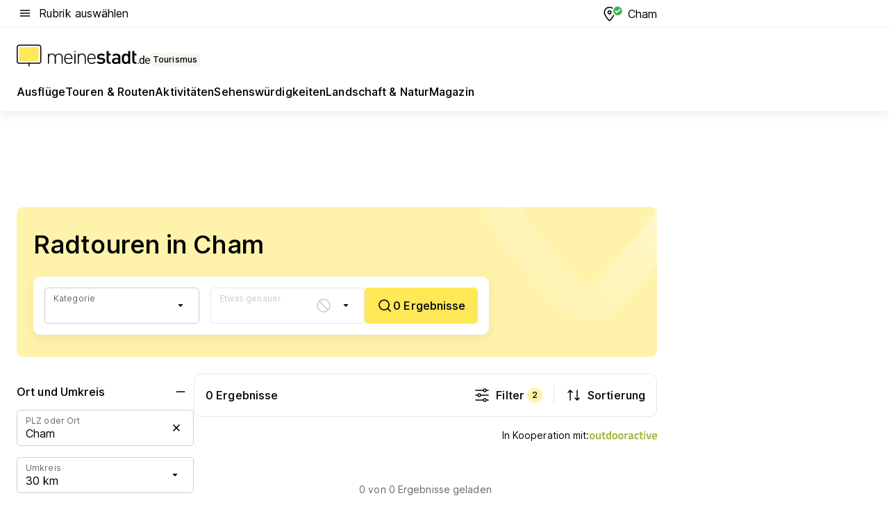

--- FILE ---
content_type: text/html; charset=utf-8
request_url: https://tourismus.meinestadt.de/cham/outdoor/radtouren
body_size: 84791
content:
<!DOCTYPE html><html lang="de"><head><meta charset="UTF-8"><meta name="referrer" content="unsafe-url"><meta name="viewport" content="width=device-width, initial-scale=1.0"><meta http-equiv="X-UA-Compatible" content="ie=edge"><title>Schöne Fahrradtour in Cham | Radwanderwege / Radtouren planen</title><meta name="description" content="Finde den schönsten Radweg in Cham und Umgebung - Radwanderwege ✔ Radwandern ✔ Plane deine nächste Fahrradtour in der Nähe."><meta name="robots" content="all"><link rel="canonical" href="https://tourismus.meinestadt.de/cham/outdoor/radtouren"><meta property="og:site_name" content="meinestadt.de"><meta property="og:locale" content="de_DE"><meta property="og:type" content="website"><meta property="twitter:site" content="@meinestadt.de"><meta property="twitter:site:id" content="18801608"><meta property="twitter:card" content="summary_large_image"><meta property="fb:app_id" content="1142750435829968"><meta property="fb:pages" content="64154755476"><link rel="dns-prefetch" href="https://image-resize.meinestadt.de"><link rel="dns-prefetch" href="https://cluster-services.meinestadt.de"><link rel="preconnect" href="https://image-resize.meinestadt.de"><link rel="preconnect" href="https://cluster-services.meinestadt.de"><link href="https://cluster-services.meinestadt.de/fonts/v1/inter/fonts.css" rel="stylesheet"><link rel="preload" href="//securepubads.g.doubleclick.net/tag/js/gpt.js" as="script"><style>/*! normalize.css v8.0.1 | MIT License | github.com/necolas/normalize.css */html{line-height:1.15;-webkit-text-size-adjust:100%}body{margin:0}main{display:block}h1{font-size:2em;margin:.67em 0}hr{box-sizing:content-box;height:0;overflow:visible}pre{font-family:monospace,monospace;font-size:1em}a{background-color:transparent}abbr[title]{border-bottom:none;text-decoration:underline;-webkit-text-decoration:underline dotted;text-decoration:underline dotted}b,strong{font-weight:bolder}code,kbd,samp{font-family:monospace,monospace;font-size:1em}small{font-size:80%}sub,sup{font-size:75%;line-height:0;position:relative;vertical-align:baseline}sub{bottom:-.25em}sup{top:-.5em}img{border-style:none}button,input,optgroup,select,textarea{font-family:inherit;font-size:100%;line-height:1.15;margin:0}button,input{overflow:visible}button,select{text-transform:none}[type=button],[type=reset],[type=submit],button{-webkit-appearance:button}[type=button]::-moz-focus-inner,[type=reset]::-moz-focus-inner,[type=submit]::-moz-focus-inner,button::-moz-focus-inner{border-style:none;padding:0}[type=button]:-moz-focusring,[type=reset]:-moz-focusring,[type=submit]:-moz-focusring,button:-moz-focusring{outline:1px dotted ButtonText}fieldset{padding:.35em .75em .625em}legend{box-sizing:border-box;color:inherit;display:table;max-width:100%;padding:0;white-space:normal}progress{vertical-align:baseline}textarea{overflow:auto}[type=checkbox],[type=radio]{box-sizing:border-box;padding:0}[type=number]::-webkit-inner-spin-button,[type=number]::-webkit-outer-spin-button{height:auto}[type=search]{-webkit-appearance:textfield;outline-offset:-2px}[type=search]::-webkit-search-decoration{-webkit-appearance:none}::-webkit-file-upload-button{-webkit-appearance:button;font:inherit}:-webkit-autofill{-webkit-text-fill-color:fieldtext}details{display:block}summary{display:list-item}[hidden],template{display:none}blockquote,body,dd,dl,fieldset,figure,h1,h2,h3,h4,h5,h6,hr,legend,ol,p,pre,ul{margin:0;padding:0}li>ol,li>ul{margin-bottom:0}table{border-collapse:collapse;border-spacing:0}fieldset{border:0;min-width:0}button,input,select{-webkit-appearance:none;-moz-appearance:none;appearance:none;background-color:transparent;border:0;color:#000;font-family:Inter,sans-serif;font-size:14px;letter-spacing:.1px;line-height:22px;margin:0;outline:none!important;padding:0}@media screen and (min-width:375px){button,input,select{font-size:14px;letter-spacing:.1px;line-height:22px}}@media screen and (min-width:1280px){button,input,select{font-size:14px;letter-spacing:.1px;line-height:22px}}button:disabled,input:disabled,select:disabled{opacity:1;-webkit-text-fill-color:currentColor}button[type=submit],input[type=submit],select[type=submit]{font-weight:400}textarea{background-color:transparent;border:0;padding:0;resize:none}html{box-sizing:border-box;font-size:10px;min-height:100%;overflow-y:scroll}html *{box-sizing:inherit}html :after,html :before{box-sizing:inherit;display:block}body{color:#000;font-family:Inter,sans-serif;font-size:14px;letter-spacing:.1px;line-height:22px;position:relative}@media screen and (min-width:375px){body{font-size:14px;letter-spacing:.1px;line-height:22px}}@media screen and (min-width:1280px){body{font-size:14px;letter-spacing:.1px;line-height:22px}}button:disabled,input[type=button]:disabled,input[type=submit]:disabled{cursor:not-allowed}*{-webkit-tap-highlight-color:rgba(0,0,0,0);-moz-tap-highlight-color:transparent}:focus,:hover{outline:none}input:-webkit-autofill,input:-webkit-autofill:active,input:-webkit-autofill:focus,input:-webkit-autofill:hover{-webkit-transition:color 9999s ease-out,background-color 9999s ease-out;-webkit-transition-delay:9999s}a{color:#000;text-decoration:none;text-decoration-line:none}a:active,a:focus,a:hover,a:visited{color:#000;text-decoration:none}h1{font-size:22px;letter-spacing:.1px;line-height:30px}@media screen and (min-width:375px){h1{font-size:26px;letter-spacing:.1px;line-height:34px}}@media screen and (min-width:1280px){h1{font-size:36px;letter-spacing:.1px;line-height:44px}}h2{font-size:20px;letter-spacing:.1px;line-height:28px}@media screen and (min-width:375px){h2{font-size:22px;letter-spacing:.1px;line-height:30px}}@media screen and (min-width:1280px){h2{font-size:28px;letter-spacing:.1px;line-height:36px}}h3{font-size:18px;letter-spacing:.1px;line-height:26px}@media screen and (min-width:375px){h3{font-size:18px;letter-spacing:.1px;line-height:26px}}@media screen and (min-width:1280px){h3{font-size:20px;letter-spacing:.1px;line-height:28px}}h4{font-size:16px;letter-spacing:.1px;line-height:24px}@media screen and (min-width:375px){h4{font-size:16px;letter-spacing:.1px;line-height:24px}}@media screen and (min-width:1280px){h4{font-size:16px;letter-spacing:.1px;line-height:24px}}h5{font-size:14px;letter-spacing:.1px;line-height:22px}@media screen and (min-width:375px){h5{font-size:14px;letter-spacing:.1px;line-height:22px}}@media screen and (min-width:1280px){h5{font-size:14px;letter-spacing:.1px;line-height:22px}}h6{font-size:14px;letter-spacing:.1px;line-height:22px}@media screen and (min-width:375px){h6{font-size:14px;letter-spacing:.1px;line-height:22px}}@media screen and (min-width:1280px){h6{font-size:14px;letter-spacing:.1px;line-height:22px}}html{bottom:0;left:0;overflow-x:hidden;position:relative;right:0;top:0;-webkit-overflow-scrolling:touch}@supports (scrollbar-gutter:stable){html{scrollbar-gutter:stable}}@supports not (scrollbar-gutter:stable){html{overflow-y:scroll}}html.-noScroll{overflow:hidden}html.-noScroll::-webkit-scrollbar{display:none}@supports not (scrollbar-gutter:stable){@media screen and (min-width:768px){html.-noScroll,html.-noScroll .ms-cookie-banner{padding-right:15px}}}html.-noScroll body{height:100%;overflow:hidden;width:100%}form{margin:0}select{-webkit-appearance:none}::-ms-clear{display:none}button:focus{outline:0!important}</style><style>.ms-defaultView{display:grid;grid-template-areas:"smartBanner smartBanner smartBanner" "header header header" "m0 m0 m0" "stage stage stage" ". main ." "footer footer footer";grid-template-rows:auto auto auto auto 1fr auto;min-height:100%;width:100%}@media screen and (min-width:768px){.ms-defaultView{grid-template-areas:"header header header" "header header header" ". p0 ." "stage stage skyRight" "skyLeft main skyRight" "footer footer footer";grid-template-rows:auto auto auto auto 1fr auto}}@media screen and (min-width:1280px){.ms-defaultView{grid-template-areas:"header header header" "header header header" ". p0 ." "stage stage stage" "skyLeft main skyRight" "footer footer footer";grid-template-rows:auto auto auto auto 1fr auto}}.ms-defaultView{grid-template-columns:0 minmax(0,768px) 0}@media screen and (min-width:768px){.ms-defaultView{grid-template-columns:0 768px 1fr}}@media screen and (min-width:1280px){.ms-defaultView{grid-template-columns:1fr 970px minmax(310px,1fr)}}@media screen and (min-width:1440px){.ms-defaultView{grid-template-columns:minmax(160px,1fr) 970px minmax(310px,1fr)}}@media screen and (min-width:1600px){.ms-defaultView{grid-template-columns:minmax(160px,1fr) 1140px minmax(310px,1fr)}}.ms-defaultView__smartBanner{grid-area:smartBanner}.ms-defaultView__header{grid-area:header;margin-bottom:24px}@media screen and (min-width:768px){.ms-defaultView__m0,.ms-defaultView__m9{display:none}}.ms-defaultView__m0{grid-area:m0;padding-bottom:5px;padding-top:5px}.ms-defaultView__p2,.ms-defaultView__p5{display:none;padding-bottom:10px}@media screen and (min-width:768px){.ms-defaultView__p2,.ms-defaultView__p5{display:block}}.ms-defaultView__p2{grid-area:skyRight}.ms-defaultView__p5{grid-area:skyLeft;justify-self:end;padding-right:10px}@media screen and (max-width:1440px){.ms-defaultView__p5{display:none}}.ms-defaultView__p0{display:none;grid-area:p0;justify-content:center}@media screen and (min-width:768px){.ms-defaultView__p0{display:flex}}.ms-defaultView__main{grid-area:main}.ms-defaultView__stage{grid-area:stage;z-index:5}.ms-defaultView__footer{grid-area:footer}.ms-defaultView__linkunits{margin-bottom:30px}.ms-defaultView.-hasStage .ms-defaultView__p2{padding-top:10px}.ms-defaultView.-hasStage .ms-defaultView__header{margin-bottom:0}@media screen and (min-width:1280px){.ms-defaultView.-hasStage .ms-defaultView__header{margin-bottom:24px}.ms-defaultView.-stageWithAds{grid-template-areas:"header header header" "header header header" ". p0 ." "skyLeft stage skyRight" "skyLeft main skyRight" "footer footer footer"}}.ms-header[data-v-3396afb3]{box-shadow:0 4px 12px 0 rgba(0,0,0,.04),0 7px 25px 0 rgba(0,0,0,.04);display:flex;flex-direction:column;position:relative;width:100%}@media screen and (min-width:1280px){.ms-header[data-v-3396afb3]{padding-bottom:8px}.ms-header[data-v-3396afb3]:before{background-color:#f5f5f5;content:"";display:block;height:2px;left:0;position:absolute;top:38px;width:100%;z-index:-1}}.ms-header__lowerSection[data-v-3396afb3],.ms-header__middleSection[data-v-3396afb3],.ms-header__upperSection[data-v-3396afb3]{display:grid;grid-template-areas:". content .";grid-template-columns:0 minmax(0,768px) 0}@media screen and (min-width:768px){.ms-header__lowerSection[data-v-3396afb3],.ms-header__middleSection[data-v-3396afb3],.ms-header__upperSection[data-v-3396afb3]{grid-template-columns:0 768px 1fr}}@media screen and (min-width:1280px){.ms-header__lowerSection[data-v-3396afb3],.ms-header__middleSection[data-v-3396afb3],.ms-header__upperSection[data-v-3396afb3]{grid-template-columns:1fr 970px minmax(310px,1fr)}}@media screen and (min-width:1440px){.ms-header__lowerSection[data-v-3396afb3],.ms-header__middleSection[data-v-3396afb3],.ms-header__upperSection[data-v-3396afb3]{grid-template-columns:minmax(160px,1fr) 970px minmax(310px,1fr)}}@media screen and (min-width:1600px){.ms-header__lowerSection[data-v-3396afb3],.ms-header__middleSection[data-v-3396afb3],.ms-header__upperSection[data-v-3396afb3]{grid-template-columns:minmax(160px,1fr) 1140px minmax(310px,1fr)}}@media screen and (min-width:1280px){.ms-header__middleSection[data-v-3396afb3]{background-color:#f7f6ef}}.ms-header__lowerSectionContent[data-v-3396afb3],.ms-header__middleSectionContent[data-v-3396afb3],.ms-header__upperSectionContent[data-v-3396afb3]{display:grid;grid-area:content}@media screen and (min-width:1280px){.ms-header__lowerSectionContent[data-v-3396afb3],.ms-header__middleSectionContent[data-v-3396afb3],.ms-header__upperSectionContent[data-v-3396afb3]{padding-left:24px;padding-right:24px}}.ms-header__upperSectionContent[data-v-3396afb3]{grid-template-areas:"burgerMenuBtn logo .";grid-template-columns:1fr 1fr 1fr}@media screen and (min-width:1280px){.ms-header__upperSectionContent[data-v-3396afb3]{font-size:16px;grid-template-areas:"burgerMenuBtn .";grid-template-columns:1fr auto;height:40px;letter-spacing:.1px;line-height:24px}}@media screen and (min-width:1280px) and (min-width:375px){.ms-header__upperSectionContent[data-v-3396afb3]{font-size:16px;letter-spacing:.1px;line-height:24px}}@media screen and (min-width:1280px) and (min-width:1280px){.ms-header__upperSectionContent[data-v-3396afb3]{font-size:16px;letter-spacing:.1px;line-height:24px}}.ms-header__middleSectionContent[data-v-3396afb3]{grid-template-areas:"relocation";grid-template-columns:1fr}@media screen and (min-width:1280px){.ms-header__lowerSectionContent[data-v-3396afb3]{grid-template-areas:"logo          linkArea" "nav           nav";grid-template-columns:auto 1fr}}.ms-header__metaActions[data-v-3396afb3]{align-items:center;display:flex;gap:24px;justify-content:center;justify-self:end}@media screen and (min-width:768px){.ms-header__metaActions[data-v-3396afb3]{justify-content:flex-end}}.ms-header__burgerMenu[data-v-3396afb3]{grid-area:burgerMenuBtn}.ms-header__linkArea[data-v-3396afb3]{grid-area:linkArea}.ms-header__logo[data-v-3396afb3]{grid-area:logo}.ms-header__navBar[data-v-3396afb3]{grid-area:nav}.ms-header__relocation[data-v-3396afb3]{background-color:#f7f6ef;border-radius:10px;grid-area:relocation;margin-bottom:16px;margin-left:16px;margin-right:16px}@media screen and (min-width:1280px){.ms-header__relocation[data-v-3396afb3]{border-radius:none;margin:0}}.ms-header__bookmark[data-v-3396afb3],.ms-header__login[data-v-3396afb3]{align-self:center;justify-self:end}.ms-header__relocationToggle[data-v-3396afb3]{align-self:center;justify-self:center}@media screen and (min-width:1280px){.ms-header__relocationToggle[data-v-3396afb3]{justify-self:end}}.ms-header.-noBorderTop[data-v-3396afb3]:before{content:none}.ms-header.-noBorderBottom[data-v-3396afb3]{border-bottom:0;margin-bottom:0}.ms-smartBanner[data-v-41f22f7c]{align-items:center;background-color:#333;color:#fff;display:flex;min-height:80px;padding:10px;position:relative}.ms-smartBanner__closeBtn[data-v-41f22f7c]{align-self:center;cursor:pointer;display:block;height:14px;width:14px}.ms-smartBanner__closeBtn[data-v-41f22f7c],.ms-smartBanner__cta[data-v-41f22f7c],.ms-smartBanner__logo[data-v-41f22f7c]{cursor:pointer}.ms-smartBanner__logo[data-v-41f22f7c]{border-radius:13px;display:block;height:50px;margin-left:5px;width:50px}@media screen and (min-width:375px){.ms-smartBanner__logo[data-v-41f22f7c]{height:60px;margin-left:10px;width:60px}}.ms-smartBanner__description[data-v-41f22f7c],.ms-smartBanner__name[data-v-41f22f7c],.ms-smartBanner__rating[data-v-41f22f7c]{font-size:12px;letter-spacing:.1px;line-height:20px}@media screen and (min-width:375px){.ms-smartBanner__description[data-v-41f22f7c],.ms-smartBanner__name[data-v-41f22f7c],.ms-smartBanner__rating[data-v-41f22f7c]{font-size:12px;letter-spacing:.1px;line-height:20px}}@media screen and (min-width:1280px){.ms-smartBanner__description[data-v-41f22f7c],.ms-smartBanner__name[data-v-41f22f7c],.ms-smartBanner__rating[data-v-41f22f7c]{font-size:12px;letter-spacing:.1px;line-height:20px}}.ms-smartBanner__name[data-v-41f22f7c]{font-weight:525}.ms-smartBanner__rating[data-v-41f22f7c]{margin-top:auto}.ms-smartBanner__cta[data-v-41f22f7c]{border:1px solid #fff;border-radius:3px;bottom:10px;box-sizing:border-box;font-size:14px;letter-spacing:.1px;line-height:22px;padding:5px 10px;position:absolute;right:10px;-webkit-user-select:none;-moz-user-select:none;user-select:none}@media screen and (min-width:375px){.ms-smartBanner__cta[data-v-41f22f7c]{font-size:14px;letter-spacing:.1px;line-height:22px}}@media screen and (min-width:1280px){.ms-smartBanner__cta[data-v-41f22f7c]{font-size:14px;letter-spacing:.1px;line-height:22px}}@media screen and (min-width:375px){.ms-smartBanner__cta[data-v-41f22f7c]{padding:5px 15px}}.ms-smartBanner__cta[data-v-41f22f7c],.ms-smartBanner__cta[data-v-41f22f7c]:visited{color:#fff}.ms-smartBanner__cta[data-v-41f22f7c]:active,.ms-smartBanner__cta[data-v-41f22f7c]:hover{background-color:#fff;border-color:#333;color:#333}.ms-smartBanner__textWrapper[data-v-41f22f7c]{display:flex;flex-direction:column;height:100%;margin-left:5px}@media screen and (min-width:375px){.ms-smartBanner__textWrapper[data-v-41f22f7c]{margin-left:10px}}.ms-smartBanner__star[data-v-41f22f7c]{display:inline;fill:#fc0;height:1em;width:1em}.ms-smartBanner__star+.ms-smartBanner__star[data-v-41f22f7c]{margin-left:1px}.ms-smartBanner__star.-empty[data-v-41f22f7c]{color:#fff}.ms-adPlace[data-v-7a86a1e5]{display:flex;justify-content:center;position:relative}.ms-adPlace__placement[data-v-7a86a1e5]{max-width:100%}.ms-adPlace.-p0[data-v-7a86a1e5]{padding-bottom:5px}.ms-adPlace.-p2[data-v-7a86a1e5]{justify-content:flex-start;padding-left:10px}.ms-adPlace.-p3[data-v-7a86a1e5],.ms-adPlace.-p4[data-v-7a86a1e5]{display:none;margin-bottom:20px;text-align:center;width:300px}@media screen and (min-width:768px){.ms-adPlace.-p3[data-v-7a86a1e5],.ms-adPlace.-p4[data-v-7a86a1e5]{display:block}}.ms-adPlace.-m0[data-v-7a86a1e5]{width:100%}.ms-adPlace.-m9[data-v-7a86a1e5]{position:fixed;top:0;z-index:7000000}.ms-adPlace.-m0sticky[data-v-7a86a1e5]{left:0;position:fixed;top:0;z-index:4000000}.ms-adPlace.-p2[data-v-7a86a1e5],.ms-adPlace.-sticky[data-v-7a86a1e5]{position:sticky;top:10px}.ms-adPlace.-c1[data-v-7a86a1e5],.ms-adPlace.-c2[data-v-7a86a1e5],.ms-adPlace.-c3[data-v-7a86a1e5]{align-items:center;display:flex;height:auto;justify-content:center;margin-left:-20px;margin-right:-20px;text-align:center}.ms-adPlace.-m1[data-v-7a86a1e5]:not(.-disturber),.ms-adPlace.-m2[data-v-7a86a1e5]:not(.-disturber),.ms-adPlace.-m3[data-v-7a86a1e5]:not(.-disturber),.ms-adPlace.-m4[data-v-7a86a1e5]:not(.-disturber),.ms-adPlace.-m5[data-v-7a86a1e5]:not(.-disturber),.ms-adPlace.-m6[data-v-7a86a1e5]:not(.-disturber),.ms-adPlace.-m7[data-v-7a86a1e5]:not(.-disturber),.ms-adPlace.-mx[data-v-7a86a1e5]:not(.-disturber),.ms-adPlace.-n0[data-v-7a86a1e5]:not(.-disturber),.ms-adPlace.-n1[data-v-7a86a1e5]:not(.-disturber),.ms-adPlace.-n2[data-v-7a86a1e5]:not(.-disturber),.ms-adPlace.-n3[data-v-7a86a1e5]:not(.-disturber),.ms-adPlace.-n4[data-v-7a86a1e5]:not(.-disturber),.ms-adPlace.-n5[data-v-7a86a1e5]:not(.-disturber){margin-bottom:20px}@media screen and (min-width:768px){.ms-adPlace.-mobile[data-v-7a86a1e5]{display:none}}.ms-adPlace.-desktop[data-v-7a86a1e5]{display:none}@media screen and (min-width:768px){.ms-adPlace.-desktop[data-v-7a86a1e5]{display:flex}}@charset "UTF-8";.dot[data-v-342a9404]:before{color:#ff5151;content:"●";font-size:18px;position:absolute;right:0;top:-6px}.ms-headerLogo__extraText--truncated[data-v-d9ea6298]{overflow:hidden;text-overflow:ellipsis;white-space:nowrap}.ms-headerLogo[data-v-d9ea6298]{display:flex;height:100%;justify-content:center;width:100%}@media screen and (min-width:1280px){.ms-headerLogo[data-v-d9ea6298]{height:auto;justify-content:flex-start;width:auto}}.ms-headerLogo__slogan[data-v-d9ea6298]{align-items:center;display:flex;flex-direction:column;padding-bottom:16px;padding-top:8px;position:relative}@media screen and (min-width:1280px){.ms-headerLogo__slogan[data-v-d9ea6298]{align-items:center;flex-direction:row;gap:8px;height:32px;justify-content:flex-start;margin:24px 0;padding-bottom:0;padding-top:0;position:relative}}.ms-headerLogo__svg[data-v-d9ea6298]{height:29px;max-width:174px;min-width:174px;width:174px}@media screen and (min-width:1280px){.ms-headerLogo__svg[data-v-d9ea6298]{height:100%;max-width:192px;width:192px}}.ms-headerLogo__channelLabel[data-v-d9ea6298]{align-self:flex-end;background-color:#f7f6ef;border-radius:5px;font-size:12px;font-weight:525;letter-spacing:.1px;line-height:20px;padding:1px 2px;-webkit-user-select:none;-moz-user-select:none;user-select:none}@media screen and (min-width:375px){.ms-headerLogo__channelLabel[data-v-d9ea6298]{font-size:12px;letter-spacing:.1px;line-height:20px}}@media screen and (min-width:1280px){.ms-headerLogo__channelLabel[data-v-d9ea6298]{align-self:center;font-size:12px;letter-spacing:.1px;line-height:20px;margin-top:auto;padding:0 4px;position:relative;right:auto;top:auto}}.ms-headerLogo__extraText[data-v-d9ea6298]{font-size:12px;letter-spacing:.1px;line-height:20px;margin-left:47px;margin-top:5px}@media screen and (min-width:375px){.ms-headerLogo__extraText[data-v-d9ea6298]{font-size:12px;letter-spacing:.1px;line-height:20px}}@media screen and (min-width:1280px){.ms-headerLogo__extraText[data-v-d9ea6298]{font-size:12px;letter-spacing:.1px;line-height:20px}}.ms-headerLogo__extraText--truncated[data-v-d9ea6298]{width:170px}.ms-headerLogo.-noLabel .ms-headerLogo__slogan[data-v-d9ea6298]{height:76px;justify-content:center;padding-bottom:0;padding-top:0}.ms-navBar[data-v-d1b54ae8],.ms-navBar__items[data-v-d1b54ae8]{max-width:100%;width:100%}.ms-navBar__items[data-v-d1b54ae8]{display:flex;flex-direction:row;gap:16px}@media screen and (min-width:1280px){.ms-navBar__items[data-v-d1b54ae8]{gap:32px}}.ms-navBar__item[data-v-d1b54ae8]{list-style:none;position:relative}.ms-navBar__item.-hidden[data-v-d1b54ae8]{opacity:0;pointer-events:none}.ms-navBar__itemLink[data-v-d1b54ae8]{color:#000;cursor:pointer;display:block;font-size:16px;font-weight:525;letter-spacing:.1px;line-height:24px;padding-bottom:8px}@media screen and (min-width:375px){.ms-navBar__itemLink[data-v-d1b54ae8]{font-size:16px;letter-spacing:.1px;line-height:24px}}@media screen and (min-width:1280px){.ms-navBar__itemLink[data-v-d1b54ae8]{font-size:16px;letter-spacing:.1px;line-height:24px}}.ms-navBar__itemLink[data-v-d1b54ae8]:after{border-radius:4px;bottom:0;content:"";height:4px;left:0;position:absolute;transform:scaleX(0);transform-origin:center;transition-duration:.3s;transition-property:background-color,transform;transition-timing-function:cubic-bezier(.4,0,.2,1);width:100%}.ms-navBar__itemLink.-active[data-v-d1b54ae8]:after,.ms-navBar__itemLink[data-v-d1b54ae8]:hover:after{background-color:#ffe857;transform:scaleX(1)}.ms-navBar__itemLink[data-v-d1b54ae8]:active:after{background-color:#fc0;transform:scaleX(1.1)}.ms-navBar__itemLink.-currentChannel[data-v-d1b54ae8]{pointer-events:none}.ms-navBar__itemLink.-currentChannel[data-v-d1b54ae8]:after{background-image:linear-gradient(#ffe857,#ffe857);background-size:100% 4px;border-radius:2px}.ms-navBar__itemLink.-hideHighlighting[data-v-d1b54ae8]:after{background-image:linear-gradient(180deg,#f5f5f5,#f5f5f5);background-size:0 4px}.ms-navBar__itemLink.-noPaddingRight[data-v-d1b54ae8]:hover:after{width:100%}.ms-navBar__itemLink.-noPaddingRight[data-v-d1b54ae8]:active:after{left:-4px;width:calc(100% + 8px)}.ms-navBar__itemLink.-noPaddingRight .ms-navBar__itemLinkText[data-v-d1b54ae8]{padding-right:5px;white-space:nowrap}.ms-navBar__itemLinkText[data-v-d1b54ae8]{white-space:nowrap}.ms-offcanvasNav[data-v-47fe3c3d]{position:relative;z-index:6000020}.ms-offcanvasNav[data-v-47fe3c3d]:before{background-color:#333;bottom:0;content:"";height:100vh;left:0;opacity:0;pointer-events:none;position:fixed;top:0;transition-duration:.3s;transition-property:opacity,-webkit-backdrop-filter;transition-property:backdrop-filter,opacity;transition-property:backdrop-filter,opacity,-webkit-backdrop-filter;transition-timing-function:cubic-bezier(.4,0,.2,1);width:100vw;will-change:backdrop-filter}@supports ((-webkit-backdrop-filter:blur()) or (backdrop-filter:blur())){.ms-offcanvasNav[data-v-47fe3c3d]:before{-webkit-backdrop-filter:blur(0);backdrop-filter:blur(0)}}.ms-offcanvasNav[data-v-47fe3c3d]:before{z-index:-1}.ms-offcanvasNav.-open .ms-offcanvasNav__drawer[data-v-47fe3c3d]{transform:translateX(0)}.ms-offcanvasNav.-open[data-v-47fe3c3d]:before{cursor:pointer;opacity:.75;pointer-events:all}@supports ((-webkit-backdrop-filter:blur()) or (backdrop-filter:blur())){.ms-offcanvasNav.-open[data-v-47fe3c3d]:before{-webkit-backdrop-filter:blur(1px);backdrop-filter:blur(1px)}}.ms-offcanvasNav__drawer[data-v-47fe3c3d]{background-color:#fff;bottom:0;display:flex;flex-direction:column;left:0;position:fixed;right:0;top:0;transform:translateX(-100%);transition:transform .3s cubic-bezier(.4,0,.2,1);width:100vw;z-index:0}@media screen and (min-width:768px){.ms-offcanvasNav__drawer[data-v-47fe3c3d]{width:320px}}.ms-offcanvasNav__layerWrapper[data-v-47fe3c3d]{display:flex;flex-grow:1;min-width:100%;overflow:hidden;position:relative;z-index:5}.ms-offcanvasNav__level0[data-v-47fe3c3d],.ms-offcanvasNav__level1[data-v-47fe3c3d]{bottom:0;display:flex;flex-direction:column;left:0;overflow:hidden;position:absolute;right:0;top:0;transition:transform .3s cubic-bezier(.4,0,.2,1)}.ms-offcanvasNav__level0[data-v-47fe3c3d]{transform:translateX(0)}.ms-offcanvasNav__level0.-open[data-v-47fe3c3d]{transform:translateX(-100%)}.ms-offcanvasNav__level1[data-v-47fe3c3d]{transform:translateX(100%)}.ms-offcanvasNav__level1.-open[data-v-47fe3c3d]{transform:translateX(0)}.ms-offcanvasNav__nav[data-v-47fe3c3d]{align-items:center;background-color:#fff;display:flex;justify-content:space-between;padding-left:32px;padding-right:32px;padding-top:32px;width:100%}.ms-offcanvasNav__icon[data-v-47fe3c3d]{height:24px;width:24px}.ms-offcanvasNav__backBtn[data-v-47fe3c3d],.ms-offcanvasNav__closeBtn[data-v-47fe3c3d]{align-items:center;cursor:pointer;display:flex;height:100%}.ms-offcanvasNav__backBtn+.ms-offcanvasNav__backBtn[data-v-47fe3c3d],.ms-offcanvasNav__backBtn+.ms-offcanvasNav__closeBtn[data-v-47fe3c3d],.ms-offcanvasNav__closeBtn+.ms-offcanvasNav__backBtn[data-v-47fe3c3d],.ms-offcanvasNav__closeBtn+.ms-offcanvasNav__closeBtn[data-v-47fe3c3d]{margin-left:auto}.ms-offcanvasNav__backBtn.-noPointer[data-v-47fe3c3d],.ms-offcanvasNav__closeBtn.-noPointer[data-v-47fe3c3d]{cursor:auto}.ms-offcanvasNav__headline[data-v-47fe3c3d],.ms-offcanvasNav__link[data-v-47fe3c3d]{flex-shrink:0}.ms-offcanvasNav__headline[data-v-47fe3c3d]{align-items:center;display:flex;flex-direction:column;font-size:18px;font-weight:525;letter-spacing:.1px;line-height:26px;padding-bottom:48px;padding-top:24px;text-align:center}@media screen and (min-width:375px){.ms-offcanvasNav__headline[data-v-47fe3c3d]{font-size:18px;letter-spacing:.1px;line-height:26px}}@media screen and (min-width:1280px){.ms-offcanvasNav__headline[data-v-47fe3c3d]{font-size:20px;letter-spacing:.1px;line-height:28px}}.ms-offcanvasNav__link[data-v-47fe3c3d]{align-items:center;cursor:pointer;display:flex;font-size:16px;font-weight:525;height:50px;justify-content:space-between;letter-spacing:.1px;line-height:24px;padding-left:32px;padding-right:32px;position:relative;width:100%}@media screen and (min-width:375px){.ms-offcanvasNav__link[data-v-47fe3c3d]{font-size:16px;letter-spacing:.1px;line-height:24px}}@media screen and (min-width:1280px){.ms-offcanvasNav__link[data-v-47fe3c3d]{font-size:16px;letter-spacing:.1px;line-height:24px}}.ms-offcanvasNav__link[data-v-47fe3c3d]:after{border-radius:2px;bottom:0;content:"";left:0;position:absolute;top:0;width:5px}.ms-offcanvasNav__link[data-v-47fe3c3d]:hover:after{background-color:#f1ede0}.ms-offcanvasNav__link.-active[data-v-47fe3c3d]{font-weight:525}.ms-offcanvasNav__link.-active[data-v-47fe3c3d]:after{background-color:#ffda00}.ms-offcanvasNav__body[data-v-47fe3c3d]{flex-shrink:1;overflow-y:auto;-webkit-overflow-scrolling:touch}.ms-offcanvasNav__btnArea[data-v-47fe3c3d]{box-shadow:0 4px 12px 0 rgba(0,0,0,.04),0 7px 25px 0 rgba(0,0,0,.04);display:flex;flex-direction:column;flex-shrink:0;gap:8px;justify-self:flex-end;margin-top:auto;padding:32px}.ms-offcanvasNav__cta[data-v-47fe3c3d]{align-items:center;background-color:#ffda00;display:flex;flex-grow:1;justify-content:center;min-height:50px;min-width:50%;padding-left:5px;padding-right:5px;text-align:center}.ms-offcanvasNav__cta.-secondary[data-v-47fe3c3d]{background:#fff}.ms-offcanvasNav__channelIcon[data-v-47fe3c3d]{background-color:#fbfaf7;border-radius:50%;margin-bottom:8px}.cs-bookmark-icon[data-v-3aada5eb]{display:block;position:relative}.cs-bookmark-icon[data-v-3aada5eb]:after{background-color:#f14165;border:2px solid #fff;border-radius:50%;content:"";height:10px;opacity:0;position:absolute;right:1px;top:1px;transition:opacity .2s cubic-bezier(.4,0,.2,1);width:10px}.cs-bookmark-icon__icon[data-v-3aada5eb]{height:24px;width:24px}.cs-bookmark-icon.-hasDot[data-v-3aada5eb]:after{opacity:1}.ms-textLink.-truncated .ms-textLink__textWrapper[data-v-38ea909b],.ms-textLink__suffix[data-v-38ea909b]{overflow:hidden;text-overflow:ellipsis;white-space:nowrap}.ms-textLink[data-v-38ea909b]{align-items:flex-start;cursor:pointer;display:flex}.ms-textLink .ms-textLink__text[data-v-38ea909b]{background-image:linear-gradient(#fc0,#fc0);background-position:50% 100%;background-repeat:no-repeat;background-size:0 2px;transition:background-size .3s ease-in}.ms-textLink:focus .ms-textLink__text[data-v-38ea909b],.ms-textLink:hover .ms-textLink__text[data-v-38ea909b]{background-size:100% 2px}.ms-textLink:active .ms-textLink__text[data-v-38ea909b]{background-image:linear-gradient(#fc0,#fc0);background-size:100% 2px}.ms-textLink__svg[data-v-38ea909b]{color:#fc0;display:inline-block;height:22px;margin-right:5px;min-width:12px;width:12px}@media screen and (min-width:768px){.ms-textLink__svg[data-v-38ea909b]{height:22px}}.ms-textLink.-copylink[data-v-38ea909b]{color:inherit;display:inline-block;font-size:inherit;font-weight:inherit}.ms-textLink.-copylink .ms-textLink__text[data-v-38ea909b]{background-image:linear-gradient(#fc0,#fc0);background-position:50% 100%;background-repeat:no-repeat;background-size:80% 2px;transition:background-size .3s ease-in}.ms-textLink.-copylink:focus .ms-textLink__text[data-v-38ea909b],.ms-textLink.-copylink:hover .ms-textLink__text[data-v-38ea909b]{background-size:100% 2px}.ms-textLink.-copylink:active .ms-textLink__text[data-v-38ea909b]{background-image:linear-gradient(#333,#333);background-size:100% 2px}.ms-textLink.-hyphens[data-v-38ea909b]{-webkit-hyphens:auto;hyphens:auto;word-break:normal}.ms-textLink.-anchorLink[data-v-38ea909b]{display:inline}.ms-textLink.-clickArea[data-v-38ea909b]:after{bottom:0;content:"";left:0;position:absolute;right:0;top:0}.ms-textLink__suffix[data-v-38ea909b]{color:#999;margin-left:5px}.ms-button[data-v-0cd7eb0c]{background-color:#ffda00;border:1px solid #ffda00;border-radius:3px;cursor:pointer;display:inline-block;height:50px;max-height:50px;min-height:50px;padding-left:30px;padding-right:30px;position:relative;transition-duration:.3s;transition-property:color,background-color,border-color;transition-timing-function:cubic-bezier(.4,0,.2,1);-webkit-user-select:none;-moz-user-select:none;user-select:none}.ms-button[data-v-0cd7eb0c]:active,.ms-button[data-v-0cd7eb0c]:focus,.ms-button[data-v-0cd7eb0c]:hover{background-color:#feba2e;border-color:#feba2e}.ms-button[data-v-0cd7eb0c]:disabled{background-color:#fced96;border-color:#fced96;color:#999;cursor:not-allowed}.ms-button[data-v-0cd7eb0c]:active:not(:disabled){transform:translateY(2px)}.ms-button__flexWrapper[data-v-0cd7eb0c]{align-items:center;display:flex;height:100%;justify-content:center}.ms-button__icon[data-v-0cd7eb0c]{height:25px;margin-right:10px;width:25px}.ms-button__loader[data-v-0cd7eb0c]{display:none;left:50%;position:absolute;top:50%;transform:translate(-50%,-50%)}.ms-button.-secondary[data-v-0cd7eb0c]{background-color:#f5f5f5;border-color:#ccc}.ms-button.-secondary[data-v-0cd7eb0c]:active,.ms-button.-secondary[data-v-0cd7eb0c]:focus,.ms-button.-secondary[data-v-0cd7eb0c]:hover{background-color:#ccc}.ms-button.-secondary[data-v-0cd7eb0c]:disabled{background-color:#f5f5f5}.ms-button.-inverted[data-v-0cd7eb0c]{background-color:transparent;border-color:#fff;color:#fff}.ms-button.-inverted[data-v-0cd7eb0c]:active,.ms-button.-inverted[data-v-0cd7eb0c]:focus,.ms-button.-inverted[data-v-0cd7eb0c]:hover{background-color:#fff;color:#333}.ms-button.-inverted[data-v-0cd7eb0c]:disabled{background-color:#f5f5f5}.ms-button.-small[data-v-0cd7eb0c]{height:30px;max-height:30px;min-height:30px}.ms-button.-noTextWrap[data-v-0cd7eb0c]{white-space:nowrap}.ms-button.-square[data-v-0cd7eb0c]{padding:0;width:50px}.ms-button.-loading .ms-button__flexWrapper[data-v-0cd7eb0c]{visibility:hidden}.ms-button.-loading .ms-button__loader[data-v-0cd7eb0c]{display:block}.cs-autocomplete-dropdown__wrapper[data-v-f6b38de5]{align-items:flex-end;border-radius:5px;border-style:solid;border-width:1px;display:flex;height:52px;padding:5px 12px;position:relative;--tw-border-opacity:1;border-color:rgb(204 204 204/var(--tw-border-opacity));transition-duration:.2s;transition-property:all;transition-timing-function:cubic-bezier(.4,0,.2,1)}.cs-autocomplete-dropdown__wrapper[data-v-f6b38de5]:hover{box-shadow:0 0 0 4px #f1ede0}.cs-autocomplete-dropdown__input[data-v-f6b38de5]{flex-grow:1;overflow:hidden;text-overflow:ellipsis;white-space:nowrap;width:100%}.cs-autocomplete-dropdown__label[data-v-f6b38de5]{left:12px;max-width:calc(100% - 24px);overflow:hidden;position:absolute;text-overflow:ellipsis;top:5px;transform:translateY(9px);white-space:nowrap;--tw-text-opacity:1;color:rgb(102 102 102/var(--tw-text-opacity));transition-duration:.2s;transition-property:all;transition-timing-function:cubic-bezier(.4,0,.2,1)}@media screen and (min-width:768px){.cs-autocomplete-dropdown__label[data-v-f6b38de5]{transform:translateY(9px)}}.cs-autocomplete-dropdown.-filled .cs-autocomplete-dropdown__label[data-v-f6b38de5],.cs-autocomplete-dropdown.-focus .cs-autocomplete-dropdown__label[data-v-f6b38de5]{font-size:12px;letter-spacing:.1px;line-height:20px;transform:translateY(0)}@media screen and (min-width:375px){.cs-autocomplete-dropdown.-filled .cs-autocomplete-dropdown__label[data-v-f6b38de5],.cs-autocomplete-dropdown.-focus .cs-autocomplete-dropdown__label[data-v-f6b38de5]{font-size:12px;letter-spacing:.1px;line-height:20px}}@media screen and (min-width:1280px){.cs-autocomplete-dropdown.-filled .cs-autocomplete-dropdown__label[data-v-f6b38de5],.cs-autocomplete-dropdown.-focus .cs-autocomplete-dropdown__label[data-v-f6b38de5]{font-size:12px;letter-spacing:.1px;line-height:20px}}.cs-autocomplete-dropdown.-focus .cs-autocomplete-dropdown__wrapper[data-v-f6b38de5]{box-shadow:0 0 0 4px #fff3ab;--tw-border-opacity:1;border-color:rgb(255 211 29/var(--tw-border-opacity))}.cs-autocomplete-dropdown.-error .cs-autocomplete-dropdown__input[data-v-f6b38de5]{width:calc(100% - 52px)}.cs-autocomplete-dropdown.-error .cs-autocomplete-dropdown__wrapper[data-v-f6b38de5]{box-shadow:0 0 0 4px #fccfd8;--tw-border-opacity:1;border-color:rgb(241 65 101/var(--tw-border-opacity))}.cs-autocomplete-dropdown.-error .cs-autocomplete-dropdown__label[data-v-f6b38de5],.cs-autocomplete-dropdown.-error .cs-autocomplete-dropdown__wrapper[data-v-f6b38de5]{--tw-text-opacity:1;color:rgb(241 65 101/var(--tw-text-opacity))}.cs-autocomplete-dropdown.-inactive[data-v-f6b38de5]{cursor:not-allowed}.cs-autocomplete-dropdown.-inactive .cs-autocomplete-dropdown__input[data-v-f6b38de5]{cursor:not-allowed;width:calc(100% - 52px)}.cs-autocomplete-dropdown.-inactive .cs-autocomplete-dropdown__wrapper[data-v-f6b38de5]{box-shadow:none;--tw-border-opacity:1;border-color:rgb(229 229 229/var(--tw-border-opacity))}.cs-autocomplete-dropdown.-inactive .cs-autocomplete-dropdown__label[data-v-f6b38de5],.cs-autocomplete-dropdown.-inactive .cs-autocomplete-dropdown__wrapper[data-v-f6b38de5]{--tw-text-opacity:1;color:rgb(204 204 204/var(--tw-text-opacity))}.mt-12[data-v-f6b38de5]{margin-top:12px}.ms-stars-rating__star[data-v-2cac27f2]{height:1em;width:1em}.ms-stars-rating__star+.ms-stars-rating__star[data-v-2cac27f2]{margin-left:1px}.cs-filterBar[data-v-974450fc]{align-items:center;display:flex;font-size:16px;font-weight:525;height:60px;justify-content:flex-end;letter-spacing:.1px;line-height:24px;padding:8px 16px}@media screen and (min-width:375px){.cs-filterBar[data-v-974450fc]{font-size:16px;letter-spacing:.1px;line-height:24px}}@media screen and (min-width:1280px){.cs-filterBar[data-v-974450fc]{font-size:16px;letter-spacing:.1px;line-height:24px}}.cs-filterBar__results[data-v-974450fc]{display:none;margin-right:auto}@media screen and (min-width:768px){.cs-filterBar__results[data-v-974450fc]{display:block}}.cs-filterBar__button[data-v-974450fc]{align-items:center;display:flex;height:100%;position:relative}.cs-filterBar__button.-filter[data-v-974450fc]{margin-right:auto}@media screen and (min-width:768px){.cs-filterBar__button.-filter[data-v-974450fc]{margin-right:0}}.cs-filterBar__icon[data-v-974450fc]{height:24px;margin-right:8px;width:24px}.cs-filterBar__filterAmount[data-v-974450fc]{align-items:center;border-radius:50%;display:flex;flex-shrink:0;font-size:12px;height:22px;justify-content:center;letter-spacing:.1px;line-height:20px;margin-left:4px;width:22px}@media screen and (min-width:375px){.cs-filterBar__filterAmount[data-v-974450fc]{font-size:12px;letter-spacing:.1px;line-height:20px}}@media screen and (min-width:1280px){.cs-filterBar__filterAmount[data-v-974450fc]{font-size:12px;letter-spacing:.1px;line-height:20px}}.cs-filterBar__divider[data-v-974450fc]{background-color:#e5e5e5;height:26px;margin-left:16px;margin-right:16px;width:1px}.cs-filterBar__divider.-bookmark[data-v-974450fc]{margin-right:6px}.cs-filterBar__bookmarkIcon[data-v-974450fc]{padding:10px}.cs-filterBar__sort[data-v-974450fc]{cursor:pointer;inset:0;opacity:0;position:absolute}.cs-modal[data-v-c7199f53]{align-items:flex-end;background-color:rgba(0,0,0,.5);display:flex;inset:0;justify-content:center;padding-top:16px;position:fixed;transition:opacity .3s cubic-bezier(.4,0,.2,1);z-index:6000025}@media screen and (min-width:768px){.cs-modal[data-v-c7199f53]{align-items:center;padding-bottom:64px;padding-top:64px}.cs-modal.-fullscreen[data-v-c7199f53]{padding-bottom:0}}@media screen and (min-width:1280px){.cs-modal.-fullscreen[data-v-c7199f53]{padding-top:24px}}.cs-modal.-fullscreen .cs-modal__dialog[data-v-c7199f53]{height:100%;max-height:none;width:100%}.cs-modal__dialog[data-v-c7199f53]{border-top-left-radius:10px;border-top-right-radius:10px;display:flex;flex-direction:column;max-height:100%;overflow:hidden;width:100%}@media screen and (min-width:768px){.cs-modal__dialog[data-v-c7199f53]{border-bottom-left-radius:10px;border-bottom-right-radius:10px;box-shadow:0 4px 12px 0 rgba(0,0,0,.04),0 7px 25px 0 rgba(0,0,0,.04);width:632px}}.cs-modal__head[data-v-c7199f53]{align-items:center;border-top-left-radius:10px;border-top-right-radius:10px;box-shadow:0 4px 12px 0 rgba(0,0,0,.04),0 7px 25px 0 rgba(0,0,0,.04);display:grid;grid-template-areas:"close title .";grid-template-columns:24px 1fr 24px;padding:16px}.cs-modal__close[data-v-c7199f53]{height:24px;width:24px}.cs-modal__title[data-v-c7199f53]{font-size:16px;font-weight:525;letter-spacing:.1px;line-height:24px;text-align:center}@media screen and (min-width:375px){.cs-modal__title[data-v-c7199f53]{font-size:16px;letter-spacing:.1px;line-height:24px}}@media screen and (min-width:1280px){.cs-modal__title[data-v-c7199f53]{font-size:16px;letter-spacing:.1px;line-height:24px}}.cs-modal__body[data-v-c7199f53]{height:100%;overflow-x:hidden;overflow-y:auto;padding:16px;width:100%}@media screen and (min-width:768px){.cs-modal__body[data-v-c7199f53]{padding:24px}}.cs-modal__footer[data-v-c7199f53]{background-color:#fff;box-shadow:0 4px 12px 0 rgba(0,0,0,.04),0 7px 25px 0 rgba(0,0,0,.04);display:flex;gap:16px;padding:16px}@media screen and (min-width:375px){.cs-modal__footer[data-v-c7199f53]{padding-left:24px;padding-right:24px}}@media screen and (min-width:768px){.cs-modal__footer[data-v-c7199f53]{justify-content:flex-end}}.cs-modal__footer.-two[data-v-c7199f53]{display:grid;grid-template-columns:1fr}@media screen and (min-width:375px){.cs-modal__footer.-two[data-v-c7199f53]{grid-template-columns:1fr 1fr;justify-content:unset}}.cs-modal__button[data-v-c7199f53]{width:100%}@media screen and (min-width:768px){.cs-modal__button[data-v-c7199f53]{width:auto}}.dialog-enter-from[data-v-c7199f53],.dialog-leave-to[data-v-c7199f53]{opacity:0;transform:translateY(100vh)}.dialog-enter-active[data-v-c7199f53],.dialog-leave-active[data-v-c7199f53]{transition:opacity .3s cubic-bezier(.4,0,.2,1),transform .3s cubic-bezier(.4,0,.2,1)}.w-custom[data-v-c9cd81b2]{width:260px}.custom-img-size{flex-shrink:0;height:100%;max-height:170px;-o-object-fit:cover;object-fit:cover;width:100%}@media screen and (min-width:768px){.custom-img-size{max-height:144px;width:200px}}@media screen and (min-width:1280px){.custom-img-size{max-height:184px;width:255px}}@media screen and (min-width:1600px){.custom-img-size{max-height:162px;width:225px}}.disabled-text[data-v-3100b0ad]{color:#ccc;-webkit-text-fill-color:#ccc}.ms-clickArea[data-v-0a2bb1bc],.ms-clickArea[data-v-0a2bb1bc]:focus,.ms-clickArea[data-v-0a2bb1bc]:hover,.ms-clickArea[data-v-0a2bb1bc]:visited{color:inherit}.ms-clickArea[data-v-0a2bb1bc]:after{bottom:0;content:"";display:block;left:0;position:absolute;right:0;top:0;z-index:10}.cs-dropdown__wrapper[data-v-485b4986]{align-items:flex-end;border-radius:5px;border-style:solid;border-width:1px;display:flex;height:52px;padding:5px 0 5px 12px;position:relative;--tw-border-opacity:1;border-color:rgb(204 204 204/var(--tw-border-opacity));transition-duration:.2s;transition-property:all;transition-timing-function:cubic-bezier(.4,0,.2,1)}.cs-dropdown__wrapper[data-v-485b4986]:hover{box-shadow:0 0 0 4px #f1ede0}.cs-dropdown__input[data-v-485b4986]{flex-grow:1;overflow:hidden;text-overflow:ellipsis;white-space:nowrap;width:100%}.cs-dropdown__label[data-v-485b4986]{left:12px;position:absolute;top:5px;transform:translateY(9px);--tw-text-opacity:1;color:rgb(102 102 102/var(--tw-text-opacity));transition-duration:.2s;transition-property:all;transition-timing-function:cubic-bezier(.4,0,.2,1)}@media screen and (min-width:768px){.cs-dropdown__label[data-v-485b4986]{transform:translateY(9px)}}.cs-dropdown__value[data-v-485b4986]{overflow:hidden;text-overflow:ellipsis;white-space:nowrap}.cs-dropdown.-filled .cs-dropdown__label[data-v-485b4986]{font-size:12px;letter-spacing:.1px;line-height:20px;transform:translateY(0)}@media screen and (min-width:375px){.cs-dropdown.-filled .cs-dropdown__label[data-v-485b4986]{font-size:12px;letter-spacing:.1px;line-height:20px}}@media screen and (min-width:1280px){.cs-dropdown.-filled .cs-dropdown__label[data-v-485b4986]{font-size:12px;letter-spacing:.1px;line-height:20px}}.cs-dropdown.-focus .cs-dropdown__wrapper[data-v-485b4986]{box-shadow:0 0 0 4px #fff3ab;--tw-border-opacity:1;border-color:rgb(255 211 29/var(--tw-border-opacity))}.cs-dropdown.-error .cs-dropdown__input[data-v-485b4986]{width:calc(100% - 52px)}.cs-dropdown.-error .cs-dropdown__wrapper[data-v-485b4986]{box-shadow:0 0 0 4px #fccfd8;--tw-border-opacity:1;border-color:rgb(241 65 101/var(--tw-border-opacity));fill:#f14165}.cs-dropdown.-error .cs-dropdown__label[data-v-485b4986],.cs-dropdown.-error .cs-dropdown__wrapper[data-v-485b4986]{--tw-text-opacity:1;color:rgb(241 65 101/var(--tw-text-opacity))}.cs-dropdown.-disabled[data-v-485b4986]{cursor:not-allowed}.cs-dropdown.-disabled .cs-dropdown__wrapper[data-v-485b4986]{box-shadow:none;--tw-border-opacity:1;border-color:rgb(229 229 229/var(--tw-border-opacity))}.cs-dropdown.-disabled .cs-dropdown__label[data-v-485b4986],.cs-dropdown.-disabled .cs-dropdown__wrapper[data-v-485b4986]{--tw-text-opacity:1;color:rgb(204 204 204/var(--tw-text-opacity))}.mt-12[data-v-485b4986]{margin-top:12px}.px-14[data-v-485b4986]{padding-left:14px;padding-right:14px}.transform-custom[data-v-485b4986]{transform:translateX(-5px)}.category-filter .cs-dropdown__value{overflow:hidden;text-overflow:ellipsis;white-space:nowrap}.custom-icon-size[data-v-3f48c70d]{min-height:38px;min-width:38px}.custom-padding[data-v-3f48c70d]{padding-bottom:7px;padding-top:7px}.closeIcon[data-v-3f48c70d],.input:checked~.label .openIcon[data-v-3f48c70d]{display:none}.input:checked~.label .closeIcon[data-v-3f48c70d]{display:block}.body[data-v-3f48c70d]{height:0;overflow:hidden}.input:checked~.body[data-v-3f48c70d]{height:auto;overflow:visible}.input:disabled:checked~.checkbox .dot[data-v-31af331c]{--tw-bg-opacity:1;background-color:rgb(229 229 229/var(--tw-bg-opacity))}.input:enabled:hover~.checkbox .dot[data-v-31af331c]{--tw-bg-opacity:1;background-color:rgb(227 220 196/var(--tw-bg-opacity))}.input:enabled:checked~.checkbox .dot[data-v-31af331c]{--tw-bg-opacity:1;background-color:rgb(255 211 29/var(--tw-bg-opacity))}.vertical-padding[data-v-31af331c]{padding-bottom:14px;padding-top:14px}.cs-combiInput[data-v-670cd6a3]{border:1px solid #ccc;border-radius:5px;display:flex;height:52px;position:relative}.cs-combiInput__input[data-v-670cd6a3]{flex-grow:1}.cs-combiInput__input[data-v-670cd6a3],.cs-combiInput__select[data-v-670cd6a3]{height:52px;margin:-1px;position:relative}.ci-input__wrapper[data-v-399550c8]{align-items:flex-end;border:1px solid #ccc;border-bottom-left-radius:5px;border-right-color:transparent;border-top-left-radius:5px;cursor:text;display:flex;height:52px;padding:5px 0 5px 12px;position:relative;transition:all .2s cubic-bezier(.4,0,.2,1);transition-property:transform,box-shadow,border-radius}.ci-input__wrapper[data-v-399550c8]:hover{border-bottom-right-radius:5px;border-right:1px solid #ccc;border-top-right-radius:5px;box-shadow:0 0 0 4px #f1ede0;z-index:2}.ci-input__input[data-v-399550c8]{flex-grow:1;overflow:hidden;text-overflow:ellipsis;white-space:nowrap;width:100%}.ci-input__label[data-v-399550c8]{color:#666;left:12px;position:absolute;top:5px;transform:translateY(9px);transition:all .2s cubic-bezier(.4,0,.2,1)}@media screen and (min-width:768px){.ci-input__label[data-v-399550c8]{transform:translateY(9px)}}.ci-input.-filled .ci-input__label[data-v-399550c8],.ci-input.-focus .ci-input__label[data-v-399550c8]{font-size:12px;letter-spacing:.1px;line-height:20px;transform:translateY(0)}@media screen and (min-width:375px){.ci-input.-filled .ci-input__label[data-v-399550c8],.ci-input.-focus .ci-input__label[data-v-399550c8]{font-size:12px;letter-spacing:.1px;line-height:20px}}@media screen and (min-width:1280px){.ci-input.-filled .ci-input__label[data-v-399550c8],.ci-input.-focus .ci-input__label[data-v-399550c8]{font-size:12px;letter-spacing:.1px;line-height:20px}}.ci-input.-focus .ci-input__wrapper[data-v-399550c8]{border-bottom-right-radius:5px;border-right:1px solid;border-color:#ffd31d;border-top-right-radius:5px;box-shadow:0 0 0 4px #fff3ab;z-index:1}.ci-select[data-v-6f946b16]{align-items:center;border:1px solid #ccc;border-bottom-right-radius:5px;border-left-color:transparent;border-top-right-radius:5px;display:flex;justify-content:center;position:relative;transition:all .2s cubic-bezier(.4,0,.2,1);transition-property:transform,box-shadow,border-radius}.ci-select[data-v-6f946b16]:after{background-color:#ccc;bottom:8px;content:"";left:-1px;position:absolute;top:8px;width:1px}.ci-select__select[data-v-6f946b16]{cursor:pointer;inset:0;opacity:0;position:absolute}.ci-select__icon[data-v-6f946b16]{height:24px;width:24px}.ci-select.-focus[data-v-6f946b16],.ci-select[data-v-6f946b16]:hover{background-color:#fff;border-bottom-left-radius:5px;border-left-style:solid;border-left-width:1px;border-top-left-radius:5px}.ci-select.-focus[data-v-6f946b16]:after,.ci-select[data-v-6f946b16]:hover:after{opacity:0}.ci-select[data-v-6f946b16]:hover{border-left-color:#ccc;box-shadow:0 0 0 4px #f1ede0;z-index:2}.ci-select.-focus[data-v-6f946b16]{border-color:#ffd31d;box-shadow:0 0 0 4px #fff3ab;z-index:1}.footer-grid[data-v-97186ed2]{display:grid;grid-template-areas:". content .";grid-template-columns:0 minmax(0,768px) 0}@media screen and (min-width:768px){.footer-grid[data-v-97186ed2]{grid-template-columns:0 768px 1fr}}@media screen and (min-width:1280px){.footer-grid[data-v-97186ed2]{grid-template-columns:1fr 970px minmax(310px,1fr)}}@media screen and (min-width:1440px){.footer-grid[data-v-97186ed2]{grid-template-columns:minmax(160px,1fr) 970px minmax(310px,1fr)}}@media screen and (min-width:1600px){.footer-grid[data-v-97186ed2]{grid-template-columns:minmax(160px,1fr) 1140px minmax(310px,1fr)}}.footer-grid__item[data-v-97186ed2]{grid-area:content}</style><style>/*! tailwindcss v3.4.3 | MIT License | https://tailwindcss.com*/*,:after,:before{border:0 solid #e5e7eb;box-sizing:border-box}:after,:before{--tw-content:""}:host,html{line-height:1.5;-webkit-text-size-adjust:100%;font-family:ui-sans-serif,system-ui,sans-serif,Apple Color Emoji,Segoe UI Emoji,Segoe UI Symbol,Noto Color Emoji;font-feature-settings:normal;font-variation-settings:normal;-moz-tab-size:4;-o-tab-size:4;tab-size:4;-webkit-tap-highlight-color:transparent}body{line-height:inherit;margin:0}hr{border-top-width:1px;color:inherit;height:0}abbr:where([title]){-webkit-text-decoration:underline dotted;text-decoration:underline dotted}h1,h2,h3,h4,h5,h6{font-size:inherit;font-weight:inherit}a{color:inherit;text-decoration:inherit}b,strong{font-weight:bolder}code,kbd,pre,samp{font-family:ui-monospace,SFMono-Regular,Menlo,Monaco,Consolas,Liberation Mono,Courier New,monospace;font-feature-settings:normal;font-size:1em;font-variation-settings:normal}small{font-size:80%}sub,sup{font-size:75%;line-height:0;position:relative;vertical-align:baseline}sub{bottom:-.25em}sup{top:-.5em}table{border-collapse:collapse;border-color:inherit;text-indent:0}button,input,optgroup,select,textarea{color:inherit;font-family:inherit;font-feature-settings:inherit;font-size:100%;font-variation-settings:inherit;font-weight:inherit;letter-spacing:inherit;line-height:inherit;margin:0;padding:0}button,select{text-transform:none}button,input:where([type=button]),input:where([type=reset]),input:where([type=submit]){-webkit-appearance:button;background-color:transparent;background-image:none}:-moz-focusring{outline:auto}:-moz-ui-invalid{box-shadow:none}progress{vertical-align:baseline}::-webkit-inner-spin-button,::-webkit-outer-spin-button{height:auto}[type=search]{-webkit-appearance:textfield;outline-offset:-2px}::-webkit-search-decoration{-webkit-appearance:none}::-webkit-file-upload-button{-webkit-appearance:button;font:inherit}summary{display:list-item}blockquote,dd,dl,figure,h1,h2,h3,h4,h5,h6,hr,p,pre{margin:0}fieldset{margin:0}fieldset,legend{padding:0}menu,ol,ul{list-style:none;margin:0;padding:0}dialog{padding:0}textarea{resize:vertical}input::-moz-placeholder,textarea::-moz-placeholder{color:#9ca3af;opacity:1}input::placeholder,textarea::placeholder{color:#9ca3af;opacity:1}[role=button],button{cursor:pointer}:disabled{cursor:default}audio,canvas,embed,iframe,img,object,svg,video{display:block;vertical-align:middle}img,video{height:auto;max-width:100%}[hidden]{display:none}*,:after,:before{--tw-border-spacing-x:0;--tw-border-spacing-y:0;--tw-translate-x:0;--tw-translate-y:0;--tw-rotate:0;--tw-skew-x:0;--tw-skew-y:0;--tw-scale-x:1;--tw-scale-y:1;--tw-pan-x: ;--tw-pan-y: ;--tw-pinch-zoom: ;--tw-scroll-snap-strictness:proximity;--tw-gradient-from-position: ;--tw-gradient-via-position: ;--tw-gradient-to-position: ;--tw-ordinal: ;--tw-slashed-zero: ;--tw-numeric-figure: ;--tw-numeric-spacing: ;--tw-numeric-fraction: ;--tw-ring-inset: ;--tw-ring-offset-width:0px;--tw-ring-offset-color:#fff;--tw-ring-color:rgba(59,130,246,.5);--tw-ring-offset-shadow:0 0 #0000;--tw-ring-shadow:0 0 #0000;--tw-shadow:0 0 #0000;--tw-shadow-colored:0 0 #0000;--tw-blur: ;--tw-brightness: ;--tw-contrast: ;--tw-grayscale: ;--tw-hue-rotate: ;--tw-invert: ;--tw-saturate: ;--tw-sepia: ;--tw-drop-shadow: ;--tw-backdrop-blur: ;--tw-backdrop-brightness: ;--tw-backdrop-contrast: ;--tw-backdrop-grayscale: ;--tw-backdrop-hue-rotate: ;--tw-backdrop-invert: ;--tw-backdrop-opacity: ;--tw-backdrop-saturate: ;--tw-backdrop-sepia: ;--tw-contain-size: ;--tw-contain-layout: ;--tw-contain-paint: ;--tw-contain-style: }::backdrop{--tw-border-spacing-x:0;--tw-border-spacing-y:0;--tw-translate-x:0;--tw-translate-y:0;--tw-rotate:0;--tw-skew-x:0;--tw-skew-y:0;--tw-scale-x:1;--tw-scale-y:1;--tw-pan-x: ;--tw-pan-y: ;--tw-pinch-zoom: ;--tw-scroll-snap-strictness:proximity;--tw-gradient-from-position: ;--tw-gradient-via-position: ;--tw-gradient-to-position: ;--tw-ordinal: ;--tw-slashed-zero: ;--tw-numeric-figure: ;--tw-numeric-spacing: ;--tw-numeric-fraction: ;--tw-ring-inset: ;--tw-ring-offset-width:0px;--tw-ring-offset-color:#fff;--tw-ring-color:rgba(59,130,246,.5);--tw-ring-offset-shadow:0 0 #0000;--tw-ring-shadow:0 0 #0000;--tw-shadow:0 0 #0000;--tw-shadow-colored:0 0 #0000;--tw-blur: ;--tw-brightness: ;--tw-contrast: ;--tw-grayscale: ;--tw-hue-rotate: ;--tw-invert: ;--tw-saturate: ;--tw-sepia: ;--tw-drop-shadow: ;--tw-backdrop-blur: ;--tw-backdrop-brightness: ;--tw-backdrop-contrast: ;--tw-backdrop-grayscale: ;--tw-backdrop-hue-rotate: ;--tw-backdrop-invert: ;--tw-backdrop-opacity: ;--tw-backdrop-saturate: ;--tw-backdrop-sepia: ;--tw-contain-size: ;--tw-contain-layout: ;--tw-contain-paint: ;--tw-contain-style: }.container{width:100%}@media (min-width:0px){.container{max-width:0}}@media (min-width:375px){.container{max-width:375px}}@media (min-width:768px){.container{max-width:768px}}@media (min-width:1280px){.container{max-width:1280px}}@media (min-width:1440px){.container{max-width:1440px}}@media (min-width:1600px){.container{max-width:1600px}}.pointer-events-none{pointer-events:none}.\!visible{visibility:visible!important}.visible{visibility:visible}.invisible{visibility:hidden}.fixed{position:fixed}.absolute{position:absolute}.relative{position:relative}.sticky{position:sticky}.inset-0{inset:0}.-left-16{left:-16px}.-left-\[19px\]{left:-19px}.-right-16{right:-16px}.-right-\[19px\]{right:-19px}.-top-10{top:-10px}.-top-16{top:-16px}.bottom-0{bottom:0}.bottom-1{bottom:1px}.bottom-10{bottom:10px}.bottom-16{bottom:16px}.bottom-32{bottom:32px}.bottom-8{bottom:8px}.bottom-96{bottom:96px}.left-0{left:0}.left-1\/2{left:50%}.left-10{left:10px}.left-16{left:16px}.left-24{left:24px}.left-32{left:32px}.left-\[50\%\]{left:50%}.right-0{right:0}.right-10{right:10px}.right-15{right:15px}.right-16{right:16px}.right-24{right:24px}.right-8{right:8px}.top-0{top:0}.top-1\/2{top:50%}.top-10{top:10px}.top-16{top:16px}.top-8{top:8px}.top-full{top:100%}.isolate{isolation:isolate}.z-background{z-index:-1}.z-content{z-index:0}.z-content-control{z-index:5}.z-content-dropdown{z-index:30}.z-content-linkarea{z-index:10}.z-content-swimminglink{z-index:15}.z-content-tabcontent{z-index:20}.z-expanding-ad{z-index:5000}.z-expanding-nav{z-index:5000000}.z-overlay-canvas{z-index:6000000}.z-overlay-canvas-modal{z-index:6000025}.order-2{order:2}.col-span-12{grid-column:span 12/span 12}.col-span-4{grid-column:span 4/span 4}.col-span-full{grid-column:1/-1}.col-start-2{grid-column-start:2}.col-end-2{grid-column-end:2}.m-16{margin:16px}.m-8{margin:8px}.mx-\[6px\]{margin-left:6px;margin-right:6px}.my-30{margin-bottom:30px;margin-top:30px}.\!mb-0{margin-bottom:0!important}.-ml-30{margin-left:-30px}.-mt-30{margin-top:-30px}.mb-0{margin-bottom:0}.mb-10{margin-bottom:10px}.mb-15{margin-bottom:15px}.mb-16{margin-bottom:16px}.mb-20{margin-bottom:20px}.mb-24{margin-bottom:24px}.mb-25{margin-bottom:25px}.mb-30{margin-bottom:30px}.mb-32{margin-bottom:32px}.mb-4{margin-bottom:4px}.mb-40{margin-bottom:40px}.mb-48{margin-bottom:48px}.mb-5{margin-bottom:5px}.mb-56{margin-bottom:56px}.mb-60{margin-bottom:60px}.mb-64{margin-bottom:64px}.mb-8{margin-bottom:8px}.mb-auto{margin-bottom:auto}.ml-16{margin-left:16px}.ml-4{margin-left:4px}.ml-5{margin-left:5px}.ml-8{margin-left:8px}.ml-auto{margin-left:auto}.mr-0{margin-right:0}.mr-10{margin-right:10px}.mr-15{margin-right:15px}.mr-16{margin-right:16px}.mr-20{margin-right:20px}.mr-24{margin-right:24px}.mr-30{margin-right:30px}.mr-4{margin-right:4px}.mr-40{margin-right:40px}.mr-5{margin-right:5px}.mr-64{margin-right:64px}.mr-8{margin-right:8px}.mr-auto{margin-right:auto}.mt-10{margin-top:10px}.mt-12{margin-top:3rem}.mt-15{margin-top:15px}.mt-16{margin-top:16px}.mt-20{margin-top:20px}.mt-24{margin-top:24px}.mt-30{margin-top:30px}.mt-32{margin-top:32px}.mt-4{margin-top:4px}.mt-40{margin-top:40px}.mt-5{margin-top:5px}.mt-60{margin-top:60px}.mt-8{margin-top:8px}.mt-auto{margin-top:auto}.line-clamp-1{-webkit-line-clamp:1}.line-clamp-1,.line-clamp-3{display:-webkit-box;overflow:hidden;-webkit-box-orient:vertical}.line-clamp-3{-webkit-line-clamp:3}.block{display:block}.inline-block{display:inline-block}.inline{display:inline}.flex{display:flex}.inline-flex{display:inline-flex}.table{display:table}.grid{display:grid}.hidden{display:none}.aspect-\[1240\/700\]{aspect-ratio:1240/700}.aspect-\[720\/360\]{aspect-ratio:720/360}.size-24{height:24px;width:24px}.size-72{height:72px;width:72px}.size-\[10px\]{height:10px;width:10px}.h-1{height:1px}.h-10{height:10px}.h-100{height:100px}.h-16{height:16px}.h-24{height:24px}.h-25{height:25px}.h-32{height:32px}.h-38{height:38px}.h-4{height:4px}.h-40{height:40px}.h-48{height:48px}.h-50{height:50px}.h-52{height:52px}.h-56{height:56px}.h-60{height:60px}.h-64{height:64px}.h-72{height:72px}.h-96{height:96px}.h-\[120px\]{height:120px}.h-\[150px\]{height:150px}.h-\[200vh\]{height:200vh}.h-\[220px\]{height:220px}.h-\[34px\]{height:34px}.h-\[44px\]{height:44px}.h-\[60vh\]{height:60vh}.h-auto{height:auto}.h-full{height:100%}.h-lh-text-desktop{height:22px}.h-lh-text-l-desktop{height:24px}.h-lh-text-mobile{height:22px}.h-screen{height:100vh}.max-h-24{max-height:24px}.max-h-\[360px\]{max-height:360px}.max-h-full{max-height:100%}.max-h-screen{max-height:100vh}.min-h-100{min-height:100px}.min-h-24{min-height:24px}.min-h-38{min-height:38px}.min-h-\[600px\]{min-height:600px}.w-1{width:1px}.w-1\/2{width:50%}.w-10{width:10px}.w-100{width:100px}.w-16{width:16px}.w-2{width:2px}.w-24{width:24px}.w-25{width:25px}.w-32{width:32px}.w-38{width:38px}.w-4\/5{width:80%}.w-40{width:40px}.w-48{width:48px}.w-50{width:50px}.w-52{width:52px}.w-56{width:56px}.w-60{width:60px}.w-64{width:64px}.w-72{width:72px}.w-80{width:80px}.w-96{width:96px}.w-\[150px\]{width:150px}.w-\[195px\]{width:195px}.w-\[200px\]{width:200px}.w-\[240px\]{width:240px}.w-\[255px\]{width:255px}.w-\[300px\]{width:300px}.w-\[34px\]{width:34px}.w-\[44px\]{width:44px}.w-auto{width:auto}.w-full{width:100%}.w-lh-text-desktop{width:22px}.w-lh-text-l-desktop{width:24px}.w-lh-text-mobile{width:22px}.w-screen{width:100vw}.min-w-1\/2{min-width:50%}.min-w-24{min-width:24px}.min-w-38{min-width:38px}.min-w-40{min-width:40px}.min-w-52{min-width:52px}.min-w-96{min-width:96px}.min-w-\[150px\]{min-width:150px}.min-w-fit{min-width:-moz-fit-content;min-width:fit-content}.max-w-24{max-width:24px}.max-w-\[500px\]{max-width:500px}.max-w-\[768px\]{max-width:768px}.max-w-full{max-width:100%}.flex-1{flex:1 1 0%}.flex-shrink{flex-shrink:1}.flex-shrink-0,.shrink-0{flex-shrink:0}.flex-grow,.grow{flex-grow:1}.border-collapse{border-collapse:collapse}.border-spacing-1{--tw-border-spacing-x:1px;--tw-border-spacing-y:1px;border-spacing:var(--tw-border-spacing-x) var(--tw-border-spacing-y)}.-translate-x-1\/2{--tw-translate-x:-50%}.-translate-x-1\/2,.-translate-y-1\/2{transform:translate(var(--tw-translate-x),var(--tw-translate-y)) rotate(var(--tw-rotate)) skewX(var(--tw-skew-x)) skewY(var(--tw-skew-y)) scaleX(var(--tw-scale-x)) scaleY(var(--tw-scale-y))}.-translate-y-1\/2{--tw-translate-y:-50%}.-translate-y-\[120\%\]{--tw-translate-y:-120%}.-translate-y-\[120\%\],.translate-x-full{transform:translate(var(--tw-translate-x),var(--tw-translate-y)) rotate(var(--tw-rotate)) skewX(var(--tw-skew-x)) skewY(var(--tw-skew-y)) scaleX(var(--tw-scale-x)) scaleY(var(--tw-scale-y))}.translate-x-full{--tw-translate-x:100%}.translate-y-2{--tw-translate-y:2px}.translate-y-2,.translate-y-8{transform:translate(var(--tw-translate-x),var(--tw-translate-y)) rotate(var(--tw-rotate)) skewX(var(--tw-skew-x)) skewY(var(--tw-skew-y)) scaleX(var(--tw-scale-x)) scaleY(var(--tw-scale-y))}.translate-y-8{--tw-translate-y:8px}.-rotate-90{--tw-rotate:-90deg}.-rotate-90,.rotate-180{transform:translate(var(--tw-translate-x),var(--tw-translate-y)) rotate(var(--tw-rotate)) skewX(var(--tw-skew-x)) skewY(var(--tw-skew-y)) scaleX(var(--tw-scale-x)) scaleY(var(--tw-scale-y))}.rotate-180{--tw-rotate:180deg}.rotate-90{--tw-rotate:90deg}.rotate-90,.transform{transform:translate(var(--tw-translate-x),var(--tw-translate-y)) rotate(var(--tw-rotate)) skewX(var(--tw-skew-x)) skewY(var(--tw-skew-y)) scaleX(var(--tw-scale-x)) scaleY(var(--tw-scale-y))}.cursor-not-allowed{cursor:not-allowed}.cursor-pointer{cursor:pointer}.select-none{-webkit-user-select:none;-moz-user-select:none;user-select:none}.resize{resize:both}.scroll-mt-8{scroll-margin-top:8px}.list-outside{list-style-position:outside}.list-disc{list-style-type:disc}.columns-3{-moz-columns:3;column-count:3}.auto-rows-fr{grid-auto-rows:minmax(0,1fr)}.grid-cols-1{grid-template-columns:repeat(1,minmax(0,1fr))}.grid-cols-2{grid-template-columns:repeat(2,minmax(0,1fr))}.grid-cols-4{grid-template-columns:repeat(4,minmax(0,1fr))}.grid-cols-5{grid-template-columns:repeat(5,minmax(0,1fr))}.grid-cols-7{grid-template-columns:repeat(7,minmax(0,1fr))}.grid-rows-2{grid-template-rows:repeat(2,minmax(0,1fr))}.flex-row{flex-direction:row}.flex-col{flex-direction:column}.flex-col-reverse{flex-direction:column-reverse}.flex-wrap{flex-wrap:wrap}.content-center{align-content:center}.items-center{align-items:center}.justify-start{justify-content:flex-start}.justify-end{justify-content:flex-end}.justify-center{justify-content:center}.justify-between{justify-content:space-between}.gap-1{gap:1px}.gap-10{gap:10px}.gap-15{gap:15px}.gap-16{gap:16px}.gap-20{gap:20px}.gap-24{gap:24px}.gap-32{gap:32px}.gap-4{gap:4px}.gap-50{gap:50px}.gap-56{gap:56px}.gap-64{gap:64px}.gap-8{gap:8px}.gap-x-16{-moz-column-gap:16px;column-gap:16px}.gap-x-24{-moz-column-gap:24px;column-gap:24px}.gap-x-8{-moz-column-gap:8px;column-gap:8px}.gap-y-16{row-gap:16px}.gap-y-24{row-gap:24px}.gap-y-8{row-gap:8px}.space-y-16>:not([hidden])~:not([hidden]){--tw-space-y-reverse:0;margin-bottom:calc(16px*var(--tw-space-y-reverse));margin-top:calc(16px*(1 - var(--tw-space-y-reverse)))}.space-y-24>:not([hidden])~:not([hidden]){--tw-space-y-reverse:0;margin-bottom:calc(24px*var(--tw-space-y-reverse));margin-top:calc(24px*(1 - var(--tw-space-y-reverse)))}.self-start{align-self:flex-start}.self-end{align-self:flex-end}.self-center{align-self:center}.justify-self-start{justify-self:start}.justify-self-end{justify-self:end}.justify-self-center{justify-self:center}.overflow-auto{overflow:auto}.overflow-hidden{overflow:hidden}.overflow-x-scroll{overflow-x:scroll}.overflow-y-scroll{overflow-y:scroll}.truncate{overflow:hidden;white-space:nowrap}.text-ellipsis,.truncate{text-overflow:ellipsis}.hyphens-auto{hyphens:auto}.whitespace-nowrap{white-space:nowrap}.text-pretty{text-wrap:pretty}.break-words{overflow-wrap:break-word}.rounded{border-radius:3px}.rounded-10{border-radius:10px}.rounded-\[4px\]{border-radius:4px}.rounded-full{border-radius:9999px}.rounded-normal{border-radius:5px}.rounded-b-10{border-bottom-left-radius:10px;border-bottom-right-radius:10px}.rounded-t-10{border-top-left-radius:10px;border-top-right-radius:10px}.rounded-t-none{border-top-left-radius:0;border-top-right-radius:0}.rounded-tl-normal{border-top-left-radius:5px}.border{border-width:1px}.border-2{border-width:2px}.border-b{border-bottom-width:1px}.border-b-2{border-bottom-width:2px}.border-t{border-top-width:1px}.border-solid{border-style:solid}.border-dashed{border-style:dashed}.border-none{border-style:none}.\!border-color-alert-negative-100{--tw-border-opacity:1!important;border-color:rgb(241 65 101/var(--tw-border-opacity))!important}.\!border-color-neutral-grey-10{--tw-border-opacity:1!important;border-color:rgb(229 229 229/var(--tw-border-opacity))!important}.border-anthracite{--tw-border-opacity:1;border-color:rgb(51 51 51/var(--tw-border-opacity))}.border-black{--tw-border-opacity:1;border-color:rgb(0 0 0/var(--tw-border-opacity))}.border-color-alert-negative{--tw-border-opacity:1;border-color:rgb(241 65 101/var(--tw-border-opacity))}.border-color-brand-beige-100{--tw-border-opacity:1;border-color:rgb(241 237 224/var(--tw-border-opacity))}.border-color-brand-yellow-100{--tw-border-opacity:1;border-color:rgb(255 232 87/var(--tw-border-opacity))}.border-color-brand-yellow-200{--tw-border-opacity:1;border-color:rgb(255 211 29/var(--tw-border-opacity))}.border-color-brand-yellow-50{--tw-border-opacity:1;border-color:rgb(255 243 171/var(--tw-border-opacity))}.border-color-greyscale-100{--tw-border-opacity:1;border-color:rgb(229 229 229/var(--tw-border-opacity))}.border-color-greyscale-200{--tw-border-opacity:1;border-color:rgb(204 204 204/var(--tw-border-opacity))}.border-color-neutral-black{--tw-border-opacity:1;border-color:rgb(0 0 0/var(--tw-border-opacity))}.border-color-neutral-grey-10{--tw-border-opacity:1;border-color:rgb(229 229 229/var(--tw-border-opacity))}.border-color-neutral-grey-20{--tw-border-opacity:1;border-color:rgb(204 204 204/var(--tw-border-opacity))}.border-color-neutral-white{--tw-border-opacity:1;border-color:rgb(255 255 255/var(--tw-border-opacity))}.border-gray-200{--tw-border-opacity:1;border-color:rgb(229 231 235/var(--tw-border-opacity))}.border-navigray{--tw-border-opacity:1;border-color:rgb(68 68 68/var(--tw-border-opacity))}.border-red{--tw-border-opacity:1;border-color:rgb(255 81 81/var(--tw-border-opacity))}.border-silver{--tw-border-opacity:1;border-color:rgb(204 204 204/var(--tw-border-opacity))}.border-white{--tw-border-opacity:1;border-color:rgb(255 255 255/var(--tw-border-opacity))}.border-wildsand{--tw-border-opacity:1;border-color:rgb(229 229 229/var(--tw-border-opacity))}.border-y-color-neutral-grey-10{--tw-border-opacity:1;border-bottom-color:rgb(229 229 229/var(--tw-border-opacity));border-top-color:rgb(229 229 229/var(--tw-border-opacity))}.border-r-color-neutral-grey-10{--tw-border-opacity:1;border-right-color:rgb(229 229 229/var(--tw-border-opacity))}.bg-\[hotpink\]{--tw-bg-opacity:1;background-color:rgb(255 105 180/var(--tw-bg-opacity))}.bg-alabaster{--tw-bg-opacity:1;background-color:rgb(245 245 245/var(--tw-bg-opacity))}.bg-anthracite{--tw-bg-opacity:1;background-color:rgb(51 51 51/var(--tw-bg-opacity))}.bg-black{--tw-bg-opacity:1;background-color:rgb(0 0 0/var(--tw-bg-opacity))}.bg-black\/50{background-color:rgba(0,0,0,.5)}.bg-color-alert-information-100{--tw-bg-opacity:1;background-color:rgb(109 160 199/var(--tw-bg-opacity))}.bg-color-alert-information-25{--tw-bg-opacity:1;background-color:rgb(218 231 241/var(--tw-bg-opacity))}.bg-color-alert-negative-100{--tw-bg-opacity:1;background-color:rgb(241 65 101/var(--tw-bg-opacity))}.bg-color-alert-negative-25{--tw-bg-opacity:1;background-color:rgb(251 207 216/var(--tw-bg-opacity))}.bg-color-alert-pending-100{--tw-bg-opacity:1;background-color:rgb(241 164 65/var(--tw-bg-opacity))}.bg-color-alert-positive,.bg-color-alert-positive-100{--tw-bg-opacity:1;background-color:rgb(70 177 88/var(--tw-bg-opacity))}.bg-color-brand-beige-100{--tw-bg-opacity:1;background-color:rgb(241 237 224/var(--tw-bg-opacity))}.bg-color-brand-beige-200{--tw-bg-opacity:1;background-color:rgb(227 220 196/var(--tw-bg-opacity))}.bg-color-brand-beige-50{--tw-bg-opacity:1;background-color:rgb(247 246 239/var(--tw-bg-opacity))}.bg-color-brand-beige-75{--tw-bg-opacity:1;background-color:rgb(245 242 232/var(--tw-bg-opacity))}.bg-color-brand-yellow-100{--tw-bg-opacity:1;background-color:rgb(255 232 87/var(--tw-bg-opacity))}.bg-color-brand-yellow-200{--tw-bg-opacity:1;background-color:rgb(255 211 29/var(--tw-bg-opacity))}.bg-color-brand-yellow-25{--tw-bg-opacity:1;background-color:rgb(255 249 213/var(--tw-bg-opacity))}.bg-color-brand-yellow-50{--tw-bg-opacity:1;background-color:rgb(255 243 171/var(--tw-bg-opacity))}.bg-color-greyscale-white{--tw-bg-opacity:1;background-color:rgb(255 255 255/var(--tw-bg-opacity))}.bg-color-neutral-black{--tw-bg-opacity:1;background-color:rgb(0 0 0/var(--tw-bg-opacity))}.bg-color-neutral-black\/50{background-color:rgba(0,0,0,.5)}.bg-color-neutral-grey-10{--tw-bg-opacity:1;background-color:rgb(229 229 229/var(--tw-bg-opacity))}.bg-color-neutral-white{--tw-bg-opacity:1;background-color:rgb(255 255 255/var(--tw-bg-opacity))}.bg-color-rating-lightblue-25{--tw-bg-opacity:1;background-color:rgb(218 231 241/var(--tw-bg-opacity))}.bg-color-rating-lightorange-25{--tw-bg-opacity:1;background-color:rgb(251 242 207/var(--tw-bg-opacity))}.bg-color-rating-lightred-100{--tw-bg-opacity:1;background-color:rgb(241 65 101/var(--tw-bg-opacity))}.bg-color-rating-lightred-25{--tw-bg-opacity:1;background-color:rgb(251 207 216/var(--tw-bg-opacity))}.bg-color-rating-mediumorange-25{--tw-bg-opacity:1;background-color:rgb(251 232 207/var(--tw-bg-opacity))}.bg-color-rating-mediumred-25{--tw-bg-opacity:1;background-color:rgb(220 192 198/var(--tw-bg-opacity))}.bg-color-signatur-auto-100{--tw-bg-opacity:1;background-color:rgb(201 196 243/var(--tw-bg-opacity))}.bg-color-signatur-auto-50{--tw-bg-opacity:1;background-color:rgb(228 225 249/var(--tw-bg-opacity))}.bg-color-signatur-immo-100{--tw-bg-opacity:1;background-color:rgb(203 220 176/var(--tw-bg-opacity))}.bg-color-signatur-immo-50{--tw-bg-opacity:1;background-color:rgb(229 237 215/var(--tw-bg-opacity))}.bg-color-signatur-jobs-100{--tw-bg-opacity:1;background-color:rgb(151 205 231/var(--tw-bg-opacity))}.bg-color-signatur-jobs-50{--tw-bg-opacity:1;background-color:rgb(203 229 243/var(--tw-bg-opacity))}.bg-color-signature-auto-orange-100{--tw-bg-opacity:1;background-color:rgb(253 219 177/var(--tw-bg-opacity))}.bg-petrol{--tw-bg-opacity:1;background-color:rgb(27 168 168/var(--tw-bg-opacity))}.bg-white{--tw-bg-opacity:1;background-color:rgb(255 255 255/var(--tw-bg-opacity))}.bg-wildsand{--tw-bg-opacity:1;background-color:rgb(229 229 229/var(--tw-bg-opacity))}.bg-opacity-90{--tw-bg-opacity:0.9}.bg-gradient-to-l{background-image:linear-gradient(to left,var(--tw-gradient-stops))}.from-white{--tw-gradient-from:#fff var(--tw-gradient-from-position);--tw-gradient-to:hsla(0,0%,100%,0) var(--tw-gradient-to-position);--tw-gradient-stops:var(--tw-gradient-from),var(--tw-gradient-to)}.object-contain{-o-object-fit:contain;object-fit:contain}.object-cover{-o-object-fit:cover;object-fit:cover}.object-center{-o-object-position:center;object-position:center}.p-10{padding:10px}.p-16{padding:16px}.p-24{padding:24px}.p-32{padding:32px}.p-4{padding:4px}.p-5{padding:5px}.p-56{padding:56px}.p-64{padding:64px}.p-8{padding:8px}.p-\[7px\]{padding:7px}.px-10{padding-left:10px;padding-right:10px}.px-14{padding-left:3.5rem;padding-right:3.5rem}.px-16{padding-left:16px;padding-right:16px}.px-20{padding-left:20px;padding-right:20px}.px-24{padding-left:24px;padding-right:24px}.px-4{padding-left:4px;padding-right:4px}.px-5{padding-left:5px;padding-right:5px}.px-8{padding-left:8px;padding-right:8px}.py-10{padding-bottom:10px;padding-top:10px}.py-16{padding-bottom:16px;padding-top:16px}.py-20{padding-bottom:20px;padding-top:20px}.py-24{padding-bottom:24px;padding-top:24px}.py-32{padding-bottom:32px;padding-top:32px}.py-8{padding-bottom:8px;padding-top:8px}.py-\[7px\]{padding-bottom:7px;padding-top:7px}.pb-10{padding-bottom:10px}.pb-16{padding-bottom:16px}.pb-20{padding-bottom:20px}.pb-24{padding-bottom:24px}.pb-32{padding-bottom:32px}.pb-40{padding-bottom:40px}.pb-5{padding-bottom:5px}.pl-20{padding-left:20px}.pl-4{padding-left:4px}.pl-40{padding-left:40px}.pl-5{padding-left:5px}.pl-8{padding-left:8px}.pl-\[12px\]{padding-left:12px}.pr-16{padding-right:16px}.pr-20{padding-right:20px}.pr-32{padding-right:32px}.pr-4{padding-right:4px}.pr-5{padding-right:5px}.pr-50{padding-right:50px}.pr-8{padding-right:8px}.pt-16{padding-top:16px}.pt-32{padding-top:32px}.pt-40{padding-top:40px}.pt-52{padding-top:52px}.pt-8{padding-top:8px}.text-left{text-align:left}.text-center{text-align:center}.text-right{text-align:right}.align-top{vertical-align:top}.align-bottom{vertical-align:bottom}.text-caption-desktop{font-size:12px;letter-spacing:.1px;line-height:20px}.text-h1-desktop{font-size:36px;letter-spacing:.1px;line-height:44px}.text-h1-mobile{font-size:26px;letter-spacing:.1px;line-height:34px}.text-h1-mobile-xs{font-size:22px;letter-spacing:.1px;line-height:30px}.text-h2-desktop{font-size:28px;letter-spacing:.1px;line-height:36px}.text-h2-mobile{font-size:22px;letter-spacing:.1px;line-height:30px}.text-h2-mobile-xs,.text-h3-desktop{font-size:20px;letter-spacing:.1px;line-height:28px}.text-h3-mobile,.text-h3-mobile-xs{font-size:18px;letter-spacing:.1px;line-height:26px}.text-h4-desktop,.text-h4-mobile,.text-h4-mobile-xs{font-size:16px;letter-spacing:.1px;line-height:24px}.text-text-desktop{font-size:14px;letter-spacing:.1px;line-height:22px}.text-text-l-desktop,.text-text-l-mobile{font-size:16px;letter-spacing:.1px;line-height:24px}.\!font-bold{font-weight:525!important}.font-\[400\]{font-weight:400}.font-bold{font-weight:525}.font-bold-headline{font-weight:550}.capitalize{text-transform:capitalize}.italic{font-style:italic}.\!text-color-neutral-grey-20{--tw-text-opacity:1!important;color:rgb(204 204 204/var(--tw-text-opacity))!important}.text-anthracite{--tw-text-opacity:1;color:rgb(51 51 51/var(--tw-text-opacity))}.text-black{--tw-text-opacity:1;color:rgb(0 0 0/var(--tw-text-opacity))}.text-color-alert-negative-100{--tw-text-opacity:1;color:rgb(241 65 101/var(--tw-text-opacity))}.text-color-alert-positive,.text-color-alert-positive-100{--tw-text-opacity:1;color:rgb(70 177 88/var(--tw-text-opacity))}.text-color-brand-beige-200{--tw-text-opacity:1;color:rgb(227 220 196/var(--tw-text-opacity))}.text-color-greyscale-400{--tw-text-opacity:1;color:rgb(102 102 102/var(--tw-text-opacity))}.text-color-greyscale-black{--tw-text-opacity:1;color:rgb(0 0 0/var(--tw-text-opacity))}.text-color-greyscale-white{--tw-text-opacity:1;color:rgb(255 255 255/var(--tw-text-opacity))}.text-color-neutral-black{--tw-text-opacity:1;color:rgb(0 0 0/var(--tw-text-opacity))}.text-color-neutral-grey-10{--tw-text-opacity:1;color:rgb(229 229 229/var(--tw-text-opacity))}.text-color-neutral-grey-20{--tw-text-opacity:1;color:rgb(204 204 204/var(--tw-text-opacity))}.text-color-neutral-grey-40{--tw-text-opacity:1;color:rgb(153 153 153/var(--tw-text-opacity))}.text-color-neutral-grey-60{--tw-text-opacity:1;color:rgb(102 102 102/var(--tw-text-opacity))}.text-color-neutral-white{--tw-text-opacity:1;color:rgb(255 255 255/var(--tw-text-opacity))}.text-color-rating-lightblue-100{--tw-text-opacity:1;color:rgb(109 160 199/var(--tw-text-opacity))}.text-color-rating-lightorange-100{--tw-text-opacity:1;color:rgb(241 204 65/var(--tw-text-opacity))}.text-color-rating-lightred-100{--tw-text-opacity:1;color:rgb(241 65 101/var(--tw-text-opacity))}.text-color-rating-mediumorange-100{--tw-text-opacity:1;color:rgb(241 164 65/var(--tw-text-opacity))}.text-color-rating-mediumred-100{--tw-text-opacity:1;color:rgb(133 19 43/var(--tw-text-opacity))}.text-dustygray{--tw-text-opacity:1;color:rgb(153 153 153/var(--tw-text-opacity))}.text-galliano{--tw-text-opacity:1;color:rgb(254 186 46/var(--tw-text-opacity))}.text-gray-200{--tw-text-opacity:1;color:rgb(229 231 235/var(--tw-text-opacity))}.text-petrol{--tw-text-opacity:1;color:rgb(27 168 168/var(--tw-text-opacity))}.text-red{--tw-text-opacity:1;color:rgb(255 81 81/var(--tw-text-opacity))}.text-silver{--tw-text-opacity:1;color:rgb(204 204 204/var(--tw-text-opacity))}.text-supernova{--tw-text-opacity:1;color:rgb(255 204 0/var(--tw-text-opacity))}.text-transparent{color:transparent}.text-white{--tw-text-opacity:1;color:rgb(255 255 255/var(--tw-text-opacity))}.underline{text-decoration-line:underline}.opacity-0{opacity:0}.opacity-100{opacity:1}.shadow{--tw-shadow:0 4px 12px 0 rgba(0,0,0,.04),0 7px 25px 0 rgba(0,0,0,.04);--tw-shadow-colored:0 4px 12px 0 var(--tw-shadow-color),0 7px 25px 0 var(--tw-shadow-color)}.shadow,.shadow-hover{box-shadow:var(--tw-ring-offset-shadow,0 0 #0000),var(--tw-ring-shadow,0 0 #0000),var(--tw-shadow)}.shadow-hover{--tw-shadow:0 10px 20px 0 rgba(0,0,0,.12),0 4px 8px 0 rgba(0,0,0,.06);--tw-shadow-colored:0 10px 20px 0 var(--tw-shadow-color),0 4px 8px 0 var(--tw-shadow-color)}.blur{--tw-blur:blur(8px)}.blur,.invert{filter:var(--tw-blur) var(--tw-brightness) var(--tw-contrast) var(--tw-grayscale) var(--tw-hue-rotate) var(--tw-invert) var(--tw-saturate) var(--tw-sepia) var(--tw-drop-shadow)}.invert{--tw-invert:invert(100%)}.\!filter{filter:var(--tw-blur) var(--tw-brightness) var(--tw-contrast) var(--tw-grayscale) var(--tw-hue-rotate) var(--tw-invert) var(--tw-saturate) var(--tw-sepia) var(--tw-drop-shadow)!important}.filter{filter:var(--tw-blur) var(--tw-brightness) var(--tw-contrast) var(--tw-grayscale) var(--tw-hue-rotate) var(--tw-invert) var(--tw-saturate) var(--tw-sepia) var(--tw-drop-shadow)}.backdrop-blur{--tw-backdrop-blur:blur(8px)}.backdrop-blur,.backdrop-filter{backdrop-filter:var(--tw-backdrop-blur) var(--tw-backdrop-brightness) var(--tw-backdrop-contrast) var(--tw-backdrop-grayscale) var(--tw-backdrop-hue-rotate) var(--tw-backdrop-invert) var(--tw-backdrop-opacity) var(--tw-backdrop-saturate) var(--tw-backdrop-sepia)}.transition{transition-duration:.15s;transition-property:color,background-color,border-color,text-decoration-color,fill,stroke,opacity,box-shadow,transform,filter,backdrop-filter;transition-timing-function:cubic-bezier(.4,0,.2,1)}.transition-all{transition-duration:.15s;transition-property:all;transition-timing-function:cubic-bezier(.4,0,.2,1)}.transition-colors{transition-duration:.15s;transition-property:color,background-color,border-color,text-decoration-color,fill,stroke;transition-timing-function:cubic-bezier(.4,0,.2,1)}.transition-opacity{transition-duration:.15s;transition-property:opacity;transition-timing-function:cubic-bezier(.4,0,.2,1)}.transition-shadow{transition-duration:.15s;transition-property:box-shadow;transition-timing-function:cubic-bezier(.4,0,.2,1)}.transition-transform{transition-duration:.15s;transition-property:transform;transition-timing-function:cubic-bezier(.4,0,.2,1)}.duration-200{transition-duration:.2s}.duration-300{transition-duration:.3s}.duration-500{transition-duration:.5s}.ease-in-out,.ease-ms{transition-timing-function:cubic-bezier(.4,0,.2,1)}.scrollbar-hide{-ms-overflow-style:none;scrollbar-width:none}.scrollbar-hide::-webkit-scrollbar{display:none}.ms-border{border-style:solid;border-width:1px;--tw-border-opacity:1;border-color:rgb(204 204 204/var(--tw-border-opacity));border-radius:3px}.hyphens{word-break:break-all}@supports (hyphens:auto){.hyphens{hyphens:auto;word-break:normal}}@supports (word-break:break-word){.hyphens{word-break:break-word}}.ms-inline-grid{-moz-column-gap:16px;column-gap:16px;display:grid;grid-template-columns:repeat(4,minmax(0,1fr))}@media (min-width:768px){.ms-inline-grid{-moz-column-gap:24px;column-gap:24px;grid-template-columns:repeat(8,minmax(0,1fr))}}@media (min-width:1280px){.ms-inline-grid{grid-template-columns:repeat(12,minmax(0,1fr))}}.ms-grid{-moz-column-gap:16px;column-gap:16px;display:grid;grid-template-columns:repeat(4,minmax(0,1fr));row-gap:16px}@media (min-width:768px){.ms-grid{-moz-column-gap:24px;column-gap:24px;grid-template-columns:repeat(8,minmax(0,1fr))}}@media (min-width:1280px){.ms-grid{grid-template-columns:repeat(12,minmax(0,1fr))}}@media (min-width:768px){.ms-grid{row-gap:24px}}.text-caption{font-size:12px;letter-spacing:.1px;line-height:20px}@media (min-width:1280px){.text-caption{font-size:12px;letter-spacing:.1px;line-height:20px}}.text-asterisk{font-size:12px;letter-spacing:.1px;line-height:20px}@media (min-width:1280px){.text-asterisk{font-size:12px;letter-spacing:.1px;line-height:20px}}.text-text{font-size:14px;letter-spacing:.1px;line-height:22px}@media (min-width:1280px){.text-text{font-size:14px;letter-spacing:.1px;line-height:22px}}.text-text-l{font-size:16px;letter-spacing:.1px;line-height:24px}@media (min-width:1280px){.text-text-l{font-size:16px;letter-spacing:.1px;line-height:24px}}.text-h4{font-size:16px;letter-spacing:.1px;line-height:24px}@media (min-width:375px){.text-h4{font-size:16px;letter-spacing:.1px;line-height:24px}}@media (min-width:1280px){.text-h4{font-size:16px;letter-spacing:.1px;line-height:24px}}.text-h3{font-size:18px;letter-spacing:.1px;line-height:26px}@media (min-width:375px){.text-h3{font-size:18px;letter-spacing:.1px;line-height:26px}}@media (min-width:1280px){.text-h3{font-size:20px;letter-spacing:.1px;line-height:28px}}.text-h2{font-size:20px;letter-spacing:.1px;line-height:28px}@media (min-width:375px){.text-h2{font-size:22px;letter-spacing:.1px;line-height:30px}}@media (min-width:1280px){.text-h2{font-size:28px;letter-spacing:.1px;line-height:36px}}.text-h1{font-size:22px;letter-spacing:.1px;line-height:30px}@media (min-width:375px){.text-h1{font-size:26px;letter-spacing:.1px;line-height:34px}}@media (min-width:1280px){.text-h1{font-size:36px;letter-spacing:.1px;line-height:44px}}.\*\:rounded-10>*{border-radius:10px}.\*\:border-b>*{border-bottom-width:1px}.\*\:border-color-neutral-grey-10>*{--tw-border-opacity:1;border-color:rgb(229 229 229/var(--tw-border-opacity))}.\*\:bg-white>*{--tw-bg-opacity:1;background-color:rgb(255 255 255/var(--tw-bg-opacity))}.\*\:px-16>*{padding-left:16px;padding-right:16px}.\*\:shadow>*{--tw-shadow:0 4px 12px 0 rgba(0,0,0,.04),0 7px 25px 0 rgba(0,0,0,.04);--tw-shadow-colored:0 4px 12px 0 var(--tw-shadow-color),0 7px 25px 0 var(--tw-shadow-color);box-shadow:var(--tw-ring-offset-shadow,0 0 #0000),var(--tw-ring-shadow,0 0 #0000),var(--tw-shadow)}.before\:absolute:before{content:var(--tw-content);position:absolute}.before\:left-0:before{content:var(--tw-content);left:0}.before\:top-0:before{content:var(--tw-content);top:0}.before\:z-content-swimminglink:before{content:var(--tw-content);z-index:15}.before\:block:before{content:var(--tw-content);display:block}.before\:h-56:before{content:var(--tw-content);height:56px}.before\:h-full:before{content:var(--tw-content);height:100%}.before\:w-100:before{content:var(--tw-content);width:100px}.before\:w-32:before{content:var(--tw-content);width:32px}.before\:bg-gradient-to-r:before{background-image:linear-gradient(to right,var(--tw-gradient-stops));content:var(--tw-content)}.before\:from-white:before{content:var(--tw-content);--tw-gradient-from:#fff var(--tw-gradient-from-position);--tw-gradient-to:hsla(0,0%,100%,0) var(--tw-gradient-to-position);--tw-gradient-stops:var(--tw-gradient-from),var(--tw-gradient-to)}.after\:absolute:after{content:var(--tw-content);position:absolute}.after\:inset-0:after{content:var(--tw-content);inset:0}.after\:-bottom-8:after{bottom:-8px;content:var(--tw-content)}.after\:bottom-0:after{bottom:0;content:var(--tw-content)}.after\:bottom-8:after{bottom:8px;content:var(--tw-content)}.after\:left-0:after{content:var(--tw-content);left:0}.after\:right-0:after{content:var(--tw-content);right:0}.after\:top-0:after{content:var(--tw-content);top:0}.after\:z-content-control:after{content:var(--tw-content);z-index:5}.after\:block:after{content:var(--tw-content);display:block}.after\:h-1:after{content:var(--tw-content);height:1px}.after\:h-56:after{content:var(--tw-content);height:56px}.after\:h-full:after{content:var(--tw-content);height:100%}.after\:w-100:after{content:var(--tw-content);width:100px}.after\:w-32:after{content:var(--tw-content);width:32px}.after\:w-full:after{content:var(--tw-content);width:100%}.after\:rounded-normal:after{border-radius:5px;content:var(--tw-content)}.after\:bg-color-neutral-black:after{content:var(--tw-content);--tw-bg-opacity:1;background-color:rgb(0 0 0/var(--tw-bg-opacity))}.after\:bg-color-neutral-grey-10:after{content:var(--tw-content);--tw-bg-opacity:1;background-color:rgb(229 229 229/var(--tw-bg-opacity))}.after\:bg-gradient-to-l:after{background-image:linear-gradient(to left,var(--tw-gradient-stops));content:var(--tw-content)}.after\:from-white:after{content:var(--tw-content);--tw-gradient-from:#fff var(--tw-gradient-from-position);--tw-gradient-to:hsla(0,0%,100%,0) var(--tw-gradient-to-position);--tw-gradient-stops:var(--tw-gradient-from),var(--tw-gradient-to)}.last\:mb-0:last-child{margin-bottom:0}.last\:border-b:last-child{border-bottom-width:1px}.last\:border-b-0:last-child{border-bottom-width:0}.visited\:text-color-neutral-black:visited{color:#000}.visited\:text-color-neutral-grey-40:visited{color:#999}.visited\:text-color-neutral-white:visited{color:#fff}.visited\:text-dustygray:visited{color:#999}.visited\:decoration-color-neutral-grey-40:visited{text-decoration-color:#999}.hover\:border-color-brand-yellow-200:hover{--tw-border-opacity:1;border-color:rgb(255 211 29/var(--tw-border-opacity))}.hover\:border-color-neutral-grey-10:hover{--tw-border-opacity:1;border-color:rgb(229 229 229/var(--tw-border-opacity))}.hover\:bg-alabaster:hover{--tw-bg-opacity:1;background-color:rgb(245 245 245/var(--tw-bg-opacity))}.hover\:bg-black:hover{--tw-bg-opacity:1;background-color:rgb(0 0 0/var(--tw-bg-opacity))}.hover\:bg-color-brand-beige-100:hover{--tw-bg-opacity:1;background-color:rgb(241 237 224/var(--tw-bg-opacity))}.hover\:bg-color-brand-beige-50:hover{--tw-bg-opacity:1;background-color:rgb(247 246 239/var(--tw-bg-opacity))}.hover\:bg-color-brand-yellow-200:hover{--tw-bg-opacity:1;background-color:rgb(255 211 29/var(--tw-bg-opacity))}.hover\:bg-color-brand-yellow-50:hover{--tw-bg-opacity:1;background-color:rgb(255 243 171/var(--tw-bg-opacity))}.hover\:bg-color-neutral-black:hover{--tw-bg-opacity:1;background-color:rgb(0 0 0/var(--tw-bg-opacity))}.hover\:bg-color-neutral-white:hover,.hover\:bg-white:hover{--tw-bg-opacity:1;background-color:rgb(255 255 255/var(--tw-bg-opacity))}.hover\:text-color-neutral-black:hover{--tw-text-opacity:1;color:rgb(0 0 0/var(--tw-text-opacity))}.hover\:text-color-neutral-grey-60:hover{--tw-text-opacity:1;color:rgb(102 102 102/var(--tw-text-opacity))}.hover\:text-color-neutral-white:hover{--tw-text-opacity:1;color:rgb(255 255 255/var(--tw-text-opacity))}.hover\:text-dustygray:hover{--tw-text-opacity:1;color:rgb(153 153 153/var(--tw-text-opacity))}.hover\:text-mycityyellow:hover{--tw-text-opacity:1;color:rgb(255 218 0/var(--tw-text-opacity))}.hover\:text-white:hover{--tw-text-opacity:1;color:rgb(255 255 255/var(--tw-text-opacity))}.hover\:underline:hover{text-decoration-line:underline}.hover\:decoration-color-neutral-grey-40:hover{text-decoration-color:#999}.hover\:shadow:hover{--tw-shadow:0 4px 12px 0 rgba(0,0,0,.04),0 7px 25px 0 rgba(0,0,0,.04);--tw-shadow-colored:0 4px 12px 0 var(--tw-shadow-color),0 7px 25px 0 var(--tw-shadow-color)}.hover\:shadow-hover:hover,.hover\:shadow:hover{box-shadow:var(--tw-ring-offset-shadow,0 0 #0000),var(--tw-ring-shadow,0 0 #0000),var(--tw-shadow)}.hover\:shadow-hover:hover{--tw-shadow:0 10px 20px 0 rgba(0,0,0,.12),0 4px 8px 0 rgba(0,0,0,.06);--tw-shadow-colored:0 10px 20px 0 var(--tw-shadow-color),0 4px 8px 0 var(--tw-shadow-color)}.hover\:after\:bg-color-neutral-black:hover:after{content:var(--tw-content);--tw-bg-opacity:1;background-color:rgb(0 0 0/var(--tw-bg-opacity))}.focus\:border-color-brand-yellow-200:focus{--tw-border-opacity:1;border-color:rgb(255 211 29/var(--tw-border-opacity))}.focus\:bg-alabaster:focus{--tw-bg-opacity:1;background-color:rgb(245 245 245/var(--tw-bg-opacity))}.focus\:bg-color-brand-beige-100:focus{--tw-bg-opacity:1;background-color:rgb(241 237 224/var(--tw-bg-opacity))}.focus\:bg-color-brand-yellow-200:focus{--tw-bg-opacity:1;background-color:rgb(255 211 29/var(--tw-bg-opacity))}.focus\:after\:bg-color-neutral-black:focus:after{content:var(--tw-content);--tw-bg-opacity:1;background-color:rgb(0 0 0/var(--tw-bg-opacity))}.active\:translate-y-2:active{--tw-translate-y:2px;transform:translate(var(--tw-translate-x),var(--tw-translate-y)) rotate(var(--tw-rotate)) skewX(var(--tw-skew-x)) skewY(var(--tw-skew-y)) scaleX(var(--tw-scale-x)) scaleY(var(--tw-scale-y))}.disabled\:cursor-not-allowed:disabled{cursor:not-allowed}.disabled\:text-color-greyscale-200:disabled{--tw-text-opacity:1;color:rgb(204 204 204/var(--tw-text-opacity))}.disabled\:opacity-0:disabled{opacity:0}.disabled\:\[-webkit-text-fill-color\:inherit\]:disabled{-webkit-text-fill-color:inherit}.group:hover .group-hover\:block{display:block}.group:hover .group-hover\:hidden{display:none}.group:hover .group-hover\:scale-110{--tw-scale-x:1.1;--tw-scale-y:1.1;transform:translate(var(--tw-translate-x),var(--tw-translate-y)) rotate(var(--tw-rotate)) skewX(var(--tw-skew-x)) skewY(var(--tw-skew-y)) scaleX(var(--tw-scale-x)) scaleY(var(--tw-scale-y))}.group:hover .group-hover\:border-color-neutral-grey-20{--tw-border-opacity:1;border-color:rgb(204 204 204/var(--tw-border-opacity))}.group:hover .group-hover\:bg-color-brand-beige-100{--tw-bg-opacity:1;background-color:rgb(241 237 224/var(--tw-bg-opacity))}.group:hover .group-hover\:bg-color-neutral-grey-20{--tw-bg-opacity:1;background-color:rgb(204 204 204/var(--tw-bg-opacity))}.group:hover .group-hover\:bg-galliano{--tw-bg-opacity:1;background-color:rgb(254 186 46/var(--tw-bg-opacity))}.group:hover .group-hover\:font-bold{font-weight:525}.group:hover .group-hover\:text-anthracite{--tw-text-opacity:1;color:rgb(51 51 51/var(--tw-text-opacity))}.group:hover .group-hover\:text-color-neutral-grey-20{--tw-text-opacity:1;color:rgb(204 204 204/var(--tw-text-opacity))}.group:hover .group-hover\:text-color-neutral-grey-60{--tw-text-opacity:1;color:rgb(102 102 102/var(--tw-text-opacity))}.group:hover .group-hover\:underline{text-decoration-line:underline}.group:focus .group-focus\:font-bold{font-weight:525}.group:active .group-active\:bg-color-brand-beige-100{--tw-bg-opacity:1;background-color:rgb(241 237 224/var(--tw-bg-opacity))}@media (min-width:375px){.screen-s\:h-\[120px\]{height:120px}.screen-s\:w-\[145px\]{width:145px}}@media (min-width:768px){.screen-m\:visible{visibility:visible}.screen-m\:static{position:static}.screen-m\:-left-24{left:-24px}.screen-m\:-right-24{right:-24px}.screen-m\:left-40{left:40px}.screen-m\:col-span-4{grid-column:span 4/span 4}.screen-m\:col-span-8{grid-column:span 8/span 8}.screen-m\:col-start-1{grid-column-start:1}.screen-m\:col-start-2{grid-column-start:2}.screen-m\:row-start-1{grid-row-start:1}.screen-m\:row-end-1{grid-row-end:1}.screen-m\:mx-24{margin-left:24px;margin-right:24px}.screen-m\:my-40{margin-bottom:40px;margin-top:40px}.screen-m\:mb-0{margin-bottom:0}.screen-m\:mb-16{margin-bottom:16px}.screen-m\:mb-24{margin-bottom:24px}.screen-m\:mb-30{margin-bottom:30px}.screen-m\:mb-40{margin-bottom:40px}.screen-m\:mb-8{margin-bottom:8px}.screen-m\:ml-10{margin-left:10px}.screen-m\:ml-24{margin-left:24px}.screen-m\:ml-auto{margin-left:auto}.screen-m\:mr-16{margin-right:16px}.screen-m\:mt-0{margin-top:0}.screen-m\:mt-24{margin-top:24px}.screen-m\:block{display:block}.screen-m\:flex{display:flex}.screen-m\:table-cell{display:table-cell}.screen-m\:table-row{display:table-row}.screen-m\:grid{display:grid}.screen-m\:hidden{display:none}.screen-m\:aspect-\[360\/460\]{aspect-ratio:360/460}.screen-m\:h-80{height:80px}.screen-m\:h-\[130px\]{height:130px}.screen-m\:h-\[180px\]{height:180px}.screen-m\:h-\[350px\]{height:350px}.screen-m\:max-h-3\/4{max-height:75%}.screen-m\:max-h-\[200px\]{max-height:200px}.screen-m\:w-\[246px\]{width:246px}.screen-m\:w-auto{width:auto}.screen-m\:w-fit{width:-moz-fit-content;width:fit-content}.screen-m\:w-full{width:100%}.screen-m\:min-w-1\/2{min-width:50%}.screen-m\:min-w-full{min-width:100%}.screen-m\:max-w-1\/2{max-width:50%}.screen-m\:max-w-3\/4{max-width:75%}.screen-m\:max-w-full{max-width:100%}.screen-m\:grow-0{flex-grow:0}.screen-m\:-translate-y-56{--tw-translate-y:-56px}.screen-m\:-translate-y-56,.screen-m\:transform{transform:translate(var(--tw-translate-x),var(--tw-translate-y)) rotate(var(--tw-rotate)) skewX(var(--tw-skew-x)) skewY(var(--tw-skew-y)) scaleX(var(--tw-scale-x)) scaleY(var(--tw-scale-y))}.screen-m\:grid-cols-2{grid-template-columns:repeat(2,minmax(0,1fr))}.screen-m\:grid-cols-3{grid-template-columns:repeat(3,minmax(0,1fr))}.screen-m\:grid-cols-4{grid-template-columns:repeat(4,minmax(0,1fr))}.screen-m\:flex-row{flex-direction:row}.screen-m\:flex-col{flex-direction:column}.screen-m\:flex-wrap{flex-wrap:wrap}.screen-m\:items-center{align-items:center}.screen-m\:justify-end{justify-content:flex-end}.screen-m\:justify-center{justify-content:center}.screen-m\:gap-16{gap:16px}.screen-m\:gap-24{gap:24px}.screen-m\:gap-32{gap:32px}.screen-m\:gap-8{gap:8px}.screen-m\:self-auto{align-self:auto}.screen-m\:justify-self-end{justify-self:end}.screen-m\:overflow-hidden{overflow:hidden}.screen-m\:overflow-y-auto{overflow-y:auto}.screen-m\:hyphens-none{hyphens:none}.screen-m\:rounded-10{border-radius:10px}.screen-m\:rounded-normal{border-radius:5px}.screen-m\:rounded-b-10{border-bottom-left-radius:10px;border-bottom-right-radius:10px}.screen-m\:border-0{border-width:0}.screen-m\:border-b-0{border-bottom-width:0}.screen-m\:border-b-2{border-bottom-width:2px}.screen-m\:border-solid{border-style:solid}.screen-m\:border-none{border-style:none}.screen-m\:border-color-neutral-grey-10{--tw-border-opacity:1;border-color:rgb(229 229 229/var(--tw-border-opacity))}.screen-m\:border-silver{--tw-border-opacity:1;border-color:rgb(204 204 204/var(--tw-border-opacity))}.screen-m\:p-0{padding:0}.screen-m\:p-15{padding:15px}.screen-m\:p-16{padding:16px}.screen-m\:p-24{padding:24px}.screen-m\:p-32{padding:32px}.screen-m\:px-15{padding-left:15px;padding-right:15px}.screen-m\:px-16{padding-left:16px;padding-right:16px}.screen-m\:px-24{padding-left:24px;padding-right:24px}.screen-m\:px-32{padding-left:32px;padding-right:32px}.screen-m\:px-40{padding-left:40px;padding-right:40px}.screen-m\:py-24{padding-bottom:24px;padding-top:24px}.screen-m\:py-32{padding-bottom:32px;padding-top:32px}.screen-m\:py-8{padding-bottom:8px;padding-top:8px}.screen-m\:pb-24{padding-bottom:24px}.screen-m\:pb-40{padding-bottom:40px}.screen-m\:pl-24{padding-left:24px}.screen-m\:pr-24{padding-right:24px}.screen-m\:pt-24{padding-top:24px}.screen-m\:text-left{text-align:left}}@media (min-width:1280px){.screen-l\:absolute{position:absolute}.screen-l\:relative{position:relative}.screen-l\:inset-24{inset:24px}.screen-l\:bottom-0{bottom:0}.screen-l\:bottom-32{bottom:32px}.screen-l\:left-32{left:32px}.screen-l\:right-0{right:0}.screen-l\:right-32{right:32px}.screen-l\:top-0{top:0}.screen-l\:col-span-10{grid-column:span 10/span 10}.screen-l\:col-span-3{grid-column:span 3/span 3}.screen-l\:col-span-4{grid-column:span 4/span 4}.screen-l\:col-span-6{grid-column:span 6/span 6}.screen-l\:col-span-8{grid-column:span 8/span 8}.screen-l\:col-start-2{grid-column-start:2}.screen-l\:col-start-9{grid-column-start:9}.screen-l\:col-end-12{grid-column-end:12}.screen-l\:mx-0{margin-left:0;margin-right:0}.screen-l\:mb-0{margin-bottom:0}.screen-l\:mb-24{margin-bottom:24px}.screen-l\:mb-30{margin-bottom:30px}.screen-l\:mb-32{margin-bottom:32px}.screen-l\:mb-40{margin-bottom:40px}.screen-l\:mb-48{margin-bottom:48px}.screen-l\:mb-56{margin-bottom:56px}.screen-l\:mb-72{margin-bottom:72px}.screen-l\:mb-8{margin-bottom:8px}.screen-l\:ml-80{margin-left:80px}.screen-l\:ml-auto{margin-left:auto}.screen-l\:mt-40{margin-top:40px}.screen-l\:block{display:block}.screen-l\:flex{display:flex}.screen-l\:hidden{display:none}.screen-l\:aspect-\[360\/460\]{aspect-ratio:360/460}.screen-l\:h-38{height:38px}.screen-l\:h-\[160px\]{height:160px}.screen-l\:h-\[220px\]{height:220px}.screen-l\:h-\[65vh\]{height:65vh}.screen-l\:h-auto{height:auto}.screen-l\:h-full{height:100%}.screen-l\:max-h-38{max-height:38px}.screen-l\:min-h-38{min-height:38px}.screen-l\:w-1\/2{width:50%}.screen-l\:w-2\/3{width:66.666667%}.screen-l\:w-\[300px\]{width:300px}.screen-l\:w-\[320px\]{width:320px}.screen-l\:w-\[600px\]{width:600px}.screen-l\:w-auto{width:auto}.screen-l\:w-full{width:100%}.screen-l\:w-screen{width:100vw}.screen-l\:min-w-1\/4{min-width:25%}.screen-l\:min-w-full{min-width:100%}.screen-l\:max-w-1\/4{max-width:25%}.screen-l\:max-w-3\/4{max-width:75%}.screen-l\:max-w-\[970px\]{max-width:970px}.screen-l\:max-w-full{max-width:100%}.screen-l\:flex-1{flex:1 1 0%}.screen-l\:translate-y-0{--tw-translate-y:0px;transform:translate(var(--tw-translate-x),var(--tw-translate-y)) rotate(var(--tw-rotate)) skewX(var(--tw-skew-x)) skewY(var(--tw-skew-y)) scaleX(var(--tw-scale-x)) scaleY(var(--tw-scale-y))}.screen-l\:grid-cols-2{grid-template-columns:repeat(2,minmax(0,1fr))}.screen-l\:grid-cols-3{grid-template-columns:repeat(3,minmax(0,1fr))}.screen-l\:grid-cols-4{grid-template-columns:repeat(4,minmax(0,1fr))}.screen-l\:grid-cols-6{grid-template-columns:repeat(6,minmax(0,1fr))}.screen-l\:flex-row{flex-direction:row}.screen-l\:flex-row-reverse{flex-direction:row-reverse}.screen-l\:flex-col{flex-direction:column}.screen-l\:items-center{align-items:center}.screen-l\:justify-start{justify-content:flex-start}.screen-l\:gap-20{gap:20px}.screen-l\:gap-72{gap:72px}.screen-l\:rounded-10{border-radius:10px}.screen-l\:rounded-r-10{border-bottom-right-radius:10px;border-top-right-radius:10px}.screen-l\:rounded-r-none{border-bottom-right-radius:0;border-top-right-radius:0}.screen-l\:p-0{padding:0}.screen-l\:p-10{padding:10px}.screen-l\:p-20{padding:20px}.screen-l\:p-24{padding:24px}.screen-l\:p-48{padding:48px}.screen-l\:px-0{padding-left:0;padding-right:0}.screen-l\:px-40{padding-left:40px;padding-right:40px}.screen-l\:py-8{padding-bottom:8px;padding-top:8px}.screen-l\:pb-24{padding-bottom:24px}.screen-l\:pl-\[10\%\]{padding-left:10%}.screen-l\:pr-40{padding-right:40px}.screen-l\:pt-24{padding-top:24px}.screen-l\:align-middle{vertical-align:middle}.screen-l\:opacity-100{opacity:1}}@media (min-width:1440px){.screen-xl\:w-\[430px\]{width:430px}}@media (min-width:1600px){.screen-xxl\:mb-24{margin-bottom:24px}.screen-xxl\:max-w-\[1140px\]{max-width:1140px}}@media (orientation:landscape){.landscape\:\!grid-rows-\[min-content_1fr_min-content\]{grid-template-rows:min-content 1fr min-content!important}}</style><meta name="application-name" content="meinestadt.de"><meta name="theme-color" content="#333333"><meta name="mobile-web-app-capable" content="yes"><meta name="format-detection" content="telephone=no"><meta name="format-detection" content="address=no"><meta name="apple-mobile-web-app-title" content="meinestadt.de"><meta name="apple-mobile-web-app-capable" content="yes"><meta name="apple-mobile-web-app-status-bar-style" content="black"><meta name="msapplication-TileColor" content=" #333333"><link rel="shortcut icon" type="image/x-icon" href="/_leisure-assets/images/favicons/favicon.ico"><link rel="icon" type="image/png" sizes="32x32" href="/_leisure-assets/images/favicons/icon_meinestadt_de-32x32px.png" /><link rel="mask-icon" href="/_leisure-assets/images/favicons/ms-safari-pin-icon.svg" color="#333333" /><link rel="apple-touch-icon" sizes="152x152" href="/_leisure-assets/images/favicons/icon_meinestadt_de-152x152px.png" /><link rel="apple-touch-icon" sizes="167x167" href="/_leisure-assets/images/favicons/icon_meinestadt_de-167x167px.png" /><link rel="apple-touch-icon" sizes="180x180" href="/_leisure-assets/images/favicons/icon_meinestadt_de-180x180px.png" /><link rel="icon" sizes="192x192" href="/_leisure-assets/images/favicons/icon_meinestadt_de-192x192px.png" /><link rel="icon" sizes="512x512" href="/_leisure-assets/images/favicons/icon_meinestadt_de-512x512px.png" /><meta name="/_leisure-assets/images/favicons/icon_meinestadt_de-70x70px.png" content="images/smalltile.png" /><meta name="/_leisure-assets/images/favicons/icon_meinestadt_de-150x150px.png" content="images/mediumtile.png" /><meta name="/_leisure-assets/images/favicons/icon_meinestadt_de-310x310px.png" content="images/largetile.png" /><script type="application/ld+json">        {            "@context": "http://schema.org",            "type": "WebPage",            "url": "https://www.meinestadt.de/",            "@type": "Organization",            "name": "meinestadt.de GmbH",            "logo": {                "@type": "ImageObject",                "url": "https://img.meinestadt.de/portal/common/ms_logo_500w.png",                "width": 500,                "height": 84            },            "sameAs": [                "https://www.facebook.com/meinestadt.de",                "https://www.xing.com/company/meinestadt-de",                "https://www.linkedin.com/company/allesklar.com-ag",                "https://de.wikipedia.org/wiki/Meinestadt.de",                "https://www.youtube.com/user/meinestadtde",                "https://www.instagram.com/meinestadt.de/",                "https://twitter.com/meinestadt_de"            ]        }    </script><script>      window._sp_ = {          config: {              accountId: 1260,              wrapperAPIOrigin: 'https://wrapper-api.sp-prod.net/tcfv2',              mmsDomain: 'https://message1260.sp-prod.net',              consentLanguage: 'de'          }      };      window.ms = {          acceptConsent: function() {},          revokeConsent: function() {},      };    </script><script>         !function () { var e = function () { var e, t = "__tcfapiLocator", a = [], n = window; for (; n;) { try { if (n.frames[t]) { e = n; break } } catch (e) { } if (n === window.top) break; n = n.parent } e || (!function e() { var a = n.document, r = !!n.frames[t]; if (!r) if (a.body) { var i = a.createElement("iframe"); i.style.cssText = "display:none", i.name = t, a.body.appendChild(i) } else setTimeout(e, 5); return !r }(), n.__tcfapi = function () { for (var e, t = arguments.length, n = new Array(t), r = 0; r < t; r++)n[r] = arguments[r]; if (!n.length) return a; if ("setGdprApplies" === n[0]) n.length > 3 && 2 === parseInt(n[1], 10) && "boolean" == typeof n[3] && (e = n[3], "function" == typeof n[2] && n[2]("set", !0)); else if ("ping" === n[0]) { var i = { gdprApplies: e, cmpLoaded: !1, cmpStatus: "stub" }; "function" == typeof n[2] && n[2](i) } else a.push(n) }, n.addEventListener("message", (function (e) { var t = "string" == typeof e.data, a = {}; try { a = t ? JSON.parse(e.data) : e.data } catch (e) { } var n = a.__tcfapiCall; n && window.__tcfapi(n.command, n.version, (function (a, r) { var i = { __tcfapiReturn: { returnValue: a, success: r, callId: n.callId } }; t && (i = JSON.stringify(i)), e.source.postMessage(i, "*") }), n.parameter) }), !1)) }; "undefined" != typeof module ? module.exports = e : e() }();    </script><script type="module" crossorigin src="/_leisure-assets/index-DwD6Z_2S.js"></script></head><body><!--[if lt IE 9]><p>Du verwendest einen veralteten Browser. Für mehr Sicherheit und Freude beim Surfen, lade dir bitte einen <a href="https://browsehappy.com/">modernen Browser</a> herunter.</p><![endif]--><div id="app"><div id="app" class="ms-defaultView" data-component="MsDefaultView" ontouchstart><!----><div data-hydration="MsHeader" data-cms-id="MsHeader728755hydration" class="ms-defaultView__header"><header class="ms-header" data-component="MsHeader" data-v-3396afb3><section class="ms-header__upperSection" data-v-3396afb3><div class="ms-header__upperSectionContent text-text-l" data-v-3396afb3><div class="flex items-center px-16 cursor-pointer screen-m:px-24 screen-l:px-0 screen-l:h-38 screen-l:max-h-38 screen-l:min-h-38 ms-header__burgerMenu" data-component="MsBurgerMenuBtn" data-test-id="button" data-v-342a9404 data-v-3396afb3><div class="flex items-center justify-center screen-l:h-full screen-l:w-auto screen-l:justify-start" data-v-342a9404><div class="relative inline-block" data-v-342a9404><svg xmlns="http://www.w3.org/2000/svg" viewBox="0 0 24 24" class="w-24 h-24" data-v-342a9404><path fill="currentColor" d="M18.5 11.25a.75.75 0 0 1 .102 1.493l-.102.007h-13a.75.75 0 0 1-.102-1.493l.102-.007h13Zm0 4a.75.75 0 0 1 .102 1.493l-.102.007h-13a.75.75 0 0 1-.102-1.493l.102-.007h13Zm0-8a.75.75 0 0 1 .102 1.493l-.102.007h-13a.75.75 0 0 1-.102-1.493L5.5 7.25h13Z"></path></svg></div><span class="ml-8" data-v-342a9404>Rubrik auswählen</span></div></div><!----><div class="ms-header__metaActions" data-v-3396afb3><!----><!----><div class="relative flex items-center h-full px-16 cursor-pointer screen-m:px-24 screen-l:px-0 ms-header__relocationToggle" data-component="MsHeaderRelocationToggle" data-v-3396afb3><svg viewBox="0 0 32 32" xmlns="http://www.w3.org/2000/svg" class="w-[34px] h-[34px]"><g fill="none" fill-rule="evenodd"><path d="M10.873 6.25a7.59 7.59 0 0 1 4.606 1.548 7.572 7.572 0 0 0-.702 1.36 6.087 6.087 0 0 0-3.609-1.401l-.295-.007-.211.004a6.123 6.123 0 0 0-5.908 5.895l-.004.224v.172c0 1.808 1.344 4.332 3.363 7.007l.236.31.49.621.38.469.392.47.539.626c.182.209.368.418.555.626a.223.223 0 0 0 .336 0l.28-.313.275-.313.539-.627c1.726-2.04 3.157-4.07 4.01-5.847.343.4.728.762 1.146 1.082-.742 1.449-1.794 2.992-3.05 4.568l-.346.431-.56.672c-.38.45-.773.9-1.18 1.35-.65.724-1.753.762-2.452.115l-.112-.114-.6-.676-.293-.338-.288-.337-.558-.672c-2.647-3.242-4.477-6.364-4.596-8.855l-.006-.255v-.172a7.625 7.625 0 0 1 7.128-7.607l.246-.012.249-.004z" fill="currentColor" fill-rule="nonzero"></path><path d="M8.873 13.955a2 2 0 0 0 2 2h0a2 2 0 0 0 2-2v-.037a2 2 0 0 0-2-2h0a2 2 0 0 0-2 2" stroke="currentColor" stroke-width="1.5" stroke-linecap="round" stroke-linejoin="round"></path><path d="M22.015 6A6.007 6.007 0 0 1 28 12.085c-.03 3.261-2.762 5.94-6.03 5.915a6.002 6.002 0 0 1-5.967-6.223c.09-3.159 2.717-5.778 6.012-5.777z" fill="#46B158"></path><path stroke="#FFF" stroke-width="1.5" stroke-linecap="round" stroke-linejoin="round" d="m19 12 1.89 2L25 10"></path></g></svg><span class="ml-4">Cham</span></div></div></div></section><!----><section class="ms-header__lowerSection" data-v-3396afb3><div class="ms-header__lowerSectionContent" data-v-3396afb3><div class="ms-headerLogo ms-header__logo" data-component="MsHeaderLogo" data-v-d9ea6298 data-v-3396afb3><a class="ms-headerLogo__slogan" href="https://tourismus.meinestadt.de/cham" data-v-d9ea6298><!----><svg xmlns="http://www.w3.org/2000/svg" viewBox="0 0 196 32" class="ms-headerLogo__svg" data-v-d9ea6298><g fill="none" fill-rule="evenodd"><path fill="#000" d="M123.897 28.295c-2.37 0-4.386-.372-6.127-1.901a.316.316 0 0 1-.008-.462l1.547-1.509a.324.324 0 0 1 .443-.003c1.2 1.053 2.738 1.337 4.145 1.337 1.857 0 3.323-.642 3.323-2.042 0-.992-.569-1.635-2.036-1.751l-2.423-.204c-2.845-.234-4.49-1.489-4.49-4.085 0-2.889 2.544-4.522 5.716-4.522 2.106 0 3.93.4 5.304 1.408a.36.36 0 0 1 .032.544l-1.4 1.385a.371.371 0 0 1-.477.031c-.935-.644-2.174-.888-3.488-.888-1.826 0-2.755.788-2.755 1.896 0 .875.48 1.546 2.096 1.692l2.394.205c2.844.233 4.521 1.546 4.521 4.17 0 3.094-2.694 4.699-6.317 4.699m12.531-.175c-2.845 0-4.161-1.984-4.161-4.114V9.823c0-.239.197-.431.442-.431h2.169c.244 0 .442.192.442.43v3.484h2.492c.244 0 .442.192.442.43v1.699a.437.437 0 0 1-.442.431h-2.492v7.994c0 1.08.539 1.721 1.676 1.721h.816c.244 0 .442.193.442.432v1.675a.437.437 0 0 1-.442.432h-1.384m37.799 0c-2.845 0-4.16-1.984-4.16-4.114V9.823c0-.239.197-.431.441-.431h2.169c.244 0 .442.192.442.43v3.484h2.492c.244 0 .442.192.442.43v1.699a.437.437 0 0 1-.442.431h-2.492v7.994c0 1.08.539 1.721 1.676 1.721h.816c.244 0 .442.193.442.432v1.675a.438.438 0 0 1-.442.432h-1.384m-24.891-6.535h-3.563c-1.795 0-2.723.788-2.723 2.13 0 1.34.869 2.1 2.784 2.1 1.168 0 2.036-.088 2.843-.846.45-.438.659-1.138.659-2.188v-1.196zm.06 6.05v-.857c-1.108 1.08-2.155 1.517-4.041 1.517-1.886 0-3.143-.438-4.071-1.342-.778-.788-1.197-1.926-1.197-3.18 0-2.48 1.765-4.26 5.238-4.26h4.01v-1.05c0-1.868-.957-2.772-3.321-2.772-1.467 0-2.27.29-3.009 1.067a.501.501 0 0 1-.695.013l-1.268-1.161a.478.478 0 0 1-.017-.69c1.338-1.346 2.792-1.767 5.108-1.767 4.161 0 6.256 1.721 6.256 5.076v9.407a.49.49 0 0 1-.496.484h-2.001a.49.49 0 0 1-.496-.484zm11.372-11.827c-2.753 0-3.173 2.275-3.173 4.901s.42 4.931 3.173 4.931c2.755 0 3.144-2.305 3.144-4.93 0-2.627-.389-4.902-3.144-4.902zm3.203 11.864v-1.128c-1.137 1.343-2.363 1.75-4.01 1.75-1.528 0-2.874-.495-3.712-1.312-1.527-1.488-1.706-4.026-1.706-6.273s.179-4.755 1.706-6.244c.838-.816 2.155-1.312 3.681-1.312 1.617 0 2.874.379 3.982 1.663V9.84c0-.247.205-.447.46-.447h2.133c.255 0 .46.2.46.447v17.833a.454.454 0 0 1-.46.448h-2.074c-.254 0-.46-.2-.46-.448zm-97.59.431a.349.349 0 0 1-.353-.344v-8.837c0-2.856-1.482-4.422-4.19-4.422-2.616 0-4.285 1.627-4.285 4.146v9.113a.35.35 0 0 1-.353.344h-.901a.349.349 0 0 1-.354-.344v-8.837c0-2.856-1.481-4.422-4.19-4.422-2.71 0-4.284 1.627-4.284 4.422v8.837a.35.35 0 0 1-.354.344h-.9a.349.349 0 0 1-.354-.344V13.646a.35.35 0 0 1 .354-.344h.9a.35.35 0 0 1 .354.344v1.407c1.102-1.26 2.677-1.935 4.505-1.935 2.236 0 3.97.951 4.883 2.702 1.134-1.75 2.93-2.702 5.166-2.702 1.67 0 3.057.523 4.003 1.413 1.007.952 1.575 2.364 1.575 4.115v9.113a.35.35 0 0 1-.354.344h-.868m13.546-11.116c-.66-1.536-2.204-2.487-3.937-2.487-1.733 0-3.276.951-3.94 2.487-.376.921-.472 1.382-.535 2.794h8.949c-.063-1.412-.158-1.873-.537-2.794zm-8.412 4.052c0 3.747 1.734 5.835 4.947 5.835 1.691 0 2.767-.461 3.965-1.566.13-.12.33-.134.47-.026l.63.484c.17.132.184.387.025.532-1.434 1.318-2.827 1.99-5.184 1.99-4.19 0-6.46-2.641-6.46-7.586 0-4.759 2.27-7.584 6.082-7.584 3.78 0 6.08 2.702 6.08 7.216 0 0 .038.705-.542.705H71.515zm42.41-4.052c-.662-1.536-2.204-2.487-3.938-2.487-1.733 0-3.276.951-3.939 2.487-.377.921-.472 1.382-.535 2.794h8.949c-.064-1.412-.16-1.873-.537-2.794zm-8.412 4.052c0 3.747 1.733 5.835 4.947 5.835 1.69 0 2.767-.461 3.965-1.566.13-.12.33-.134.47-.026l.63.484c.17.132.183.387.024.532-1.433 1.318-2.826 1.99-5.183 1.99-4.192 0-6.46-2.641-6.46-7.586 0-4.759 2.268-7.584 6.081-7.584 3.781 0 6.08 2.702 6.08 7.216 0 0 .038.705-.542.705h-10.012zm-20.709 6.729v-14.13a.34.34 0 0 1 .344-.336h.919c.19 0 .344.15.344.335v14.13a.34.34 0 0 1-.344.336h-.92a.34.34 0 0 1-.343-.335zm-.009-17.138v-.91a.34.34 0 0 1 .345-.336h.934c.19 0 .345.151.345.336v.91a.34.34 0 0 1-.345.335h-.934a.34.34 0 0 1-.345-.335zm15.5 17.473a.348.348 0 0 1-.353-.343v-8.838c0-2.856-1.481-4.422-4.19-4.422-2.71 0-4.285 1.627-4.285 4.422v8.838c0 .19-.157.343-.352.343h-.903a.348.348 0 0 1-.352-.343V13.645c0-.19.158-.343.352-.343h.903c.195 0 .352.153.352.343v1.408c1.134-1.29 2.646-1.935 4.473-1.935 1.703 0 3.056.491 4.033 1.413 1.009.952 1.577 2.364 1.577 4.115v9.114c0 .19-.158.343-.353.343h-.902m77.553-.343v-.874c0-.195.163-.353.363-.353h.897c.2 0 .363.158.363.353v.874a.358.358 0 0 1-.363.353h-.897a.359.359 0 0 1-.363-.353m6.138-7.025c-1.836 0-2.084 1.576-2.084 3.118 0 1.542.248 3.118 2.084 3.118 1.821 0 2.067-1.576 2.067-3.118 0-2.748-1.045-3.118-2.067-3.118zm-.28 7.473c-.86 0-1.66-.282-2.144-.752-.958-.933-1.068-2.504-1.068-3.603 0-1.1.11-2.67 1.068-3.603.483-.47 1.285-.752 2.145-.752.782 0 1.602.118 2.346.938v-4.422c0-.083.069-.15.155-.15h1.098c.086 0 .155.067.155.15v11.95a.144.144 0 0 1-.144.142h-1.103a.144.144 0 0 1-.145-.141v-.726c-.755.85-1.613.97-2.362.97zm6.512-5.024h4.369c-.034-.619-.074-.864-.252-1.29-.322-.746-1.063-1.21-1.932-1.21-.868 0-1.61.464-1.933 1.211-.177.422-.217.668-.252 1.289zm2.411 5.024c-2.466 0-3.823-1.547-3.823-4.355 0-2.727 1.345-4.355 3.597-4.355 2.218 0 3.597 1.578 3.597 4.117v.554a.083.083 0 0 1-.085.082h-5.7c.023 1.766.892 2.737 2.45 2.737.915 0 1.488-.243 2.193-.93 0 0 .047-.058.097-.009.051.05.775.654.85.728.076.073.015.118.015.118-.83.81-1.655 1.313-3.19 1.313z"></path><path fill="#FFE857" d="M32.231 23.922a.343.343 0 0 1-.346.337H4.292a.343.343 0 0 1-.346-.337V4.183c0-.185.155-.337.346-.337h27.593c.19 0 .346.152.346.337v19.739"></path><path fill="#000" d="M34.633 24.431c0 1.166-.97 2.11-2.165 2.11h-28.7c-1.196 0-2.165-.944-2.165-2.11V3.673c0-1.166.97-2.11 2.165-2.11h28.7c1.196 0 2.165.944 2.165 2.11V24.43zM32.513 0H3.723C1.667 0 0 1.625 0 3.63v20.845c0 2.004 1.667 3.629 3.723 3.629l13.243-.001c.19 0 .344.15.344.336l.001 3.226a.34.34 0 0 0 .344.335h.92a.34.34 0 0 0 .345-.335v-3.226a.34.34 0 0 1 .344-.336h13.249c2.056 0 3.723-1.624 3.723-3.628V3.629C36.236 1.625 34.57 0 32.513 0z"></path></g></svg><span class="ms-headerLogo__channelLabel" data-v-d9ea6298>Tourismus</span></a></div><div data-component="MsHeaderLinks" class="flex items-center justify-end gap-16 ms-header__linkArea" data-v-3396afb3><!----><!----></div><nav class="ms-navBar ms-header__navBar" data-component="MsNavBar" data-v-d1b54ae8 data-v-3396afb3><ul class="ms-navBar__items" data-v-d1b54ae8><!--[--><li class="ms-navBar__item" data-v-d1b54ae8><a class="ms-navBar__itemLink" target="_self" href="https://tourismus.meinestadt.de/cham/ausflug" data-v-d1b54ae8><span class="ms-navBar__itemLinkText" data-v-d1b54ae8>Ausflüge</span></a></li><li class="ms-navBar__item" data-v-d1b54ae8><a class="ms-navBar__itemLink" target="_self" href="https://tourismus.meinestadt.de/cham/outdoor" data-v-d1b54ae8><span class="ms-navBar__itemLinkText" data-v-d1b54ae8>Touren &amp; Routen</span></a></li><li class="ms-navBar__item" data-v-d1b54ae8><a class="ms-navBar__itemLink" target="_self" href="https://tourismus.meinestadt.de/cham/aktivitaeten" data-v-d1b54ae8><span class="ms-navBar__itemLinkText" data-v-d1b54ae8>Aktivitäten</span></a></li><li class="ms-navBar__item" data-v-d1b54ae8><a class="ms-navBar__itemLink" target="_self" href="https://tourismus.meinestadt.de/cham/sehenswuerdigkeiten" data-v-d1b54ae8><span class="ms-navBar__itemLinkText" data-v-d1b54ae8>Sehenswürdigkeiten</span></a></li><li class="ms-navBar__item" data-v-d1b54ae8><a class="ms-navBar__itemLink" target="_self" href="https://tourismus.meinestadt.de/cham/landschaft-und-natur" data-v-d1b54ae8><span class="ms-navBar__itemLinkText" data-v-d1b54ae8>Landschaft &amp; Natur</span></a></li><li class="ms-navBar__item" data-v-d1b54ae8><a class="ms-navBar__itemLink" target="_self" href="https://tourismus.meinestadt.de/deutschland/magazin" data-v-d1b54ae8><span class="ms-navBar__itemLinkText" data-v-d1b54ae8>Magazin</span></a></li><!--]--></ul></nav></div></section><section class="ms-offcanvasNav ms-header__offcanvas" data-component="MsOffcanvasNav" data-v-47fe3c3d data-v-3396afb3><div class="ms-offcanvasNav__drawer" data-v-47fe3c3d><div class="ms-offcanvasNav__nav" data-v-47fe3c3d><div class="ms-offcanvasNav__backBtn" data-v-47fe3c3d><svg xmlns="http://www.w3.org/2000/svg" viewBox="0 0 24 24" class="ms-offcanvasNav__icon" data-v-47fe3c3d><path fill="currentColor" d="M11.03 5.478a.75.75 0 0 1 .07.977l-.073.084-4.665 4.633h13.11a.75.75 0 0 1 .102 1.494l-.102.007-13.234-.001 4.789 4.757a.75.75 0 0 1 .075.976l-.072.085a.75.75 0 0 1-.976.075l-.085-.072-6.016-5.977a.748.748 0 0 1-.22-.585l-.001-.008a.75.75 0 0 1 .426-.677L9.97 5.475a.75.75 0 0 1 1.061.003Z"></path></svg></div><div class="ms-offcanvasNav__closeBtn" data-v-47fe3c3d><svg xmlns="http://www.w3.org/2000/svg" viewBox="0 0 24 24" class="ms-offcanvasNav__icon" data-v-47fe3c3d><path fill="currentColor" d="m8.446 7.397.084.073L12 10.939l3.47-3.47a.75.75 0 0 1 1.133.977l-.073.084L13.061 12l3.47 3.47a.75.75 0 0 1-.977 1.133l-.084-.073L12 13.061l-3.47 3.47a.75.75 0 0 1-1.133-.977l.073-.084L10.939 12l-3.47-3.47a.75.75 0 0 1 .977-1.133Z"></path></svg></div></div><div class="ms-offcanvasNav__layerWrapper" data-v-47fe3c3d><nav class="ms-offcanvasNav__level0 -open" data-v-47fe3c3d><div class="ms-offcanvasNav__body" data-v-47fe3c3d><a class="ms-offcanvasNav__headline" href="https://home.meinestadt.de/cham" data-v-47fe3c3d><svg width="72px" height="72px" viewBox="0 0 60 60" version="1.1" xmlns="http://www.w3.org/2000/svg" xmlns:xlink="http://www.w3.org/1999/xlink" class="ms-offcanvasNav__channelIcon" data-v-47fe3c3d><defs><linearGradient x1="50.0006909%" y1="0%" x2="50.0006909%" y2="99.9979007%" id="linearGradient-1"><stop stop-color="#FBEB71" offset="0%"></stop><stop stop-color="#FED92C" offset="100%"></stop></linearGradient></defs><g id="Logo_Offcanvas" stroke="none" stroke-width="1" fill="none" fill-rule="evenodd"><path d="M43.484602,15 C45.4131664,15 46.976174,16.547883 46.976174,18.4577855 L46.976174,38.317596 C46.976174,40.2274986 45.4131664,41.7753816 43.484602,41.7753816 L31.062082,41.7744742 C30.8838845,41.7744742 30.7395858,41.9173767 30.7395858,42.0943035 L30.7395858,45.1673866 C30.7395858,45.3443134 30.5948289,45.4867622 30.4166314,45.4867622 L29.5540455,45.4867622 C29.375848,45.4867622 29.2315492,45.3443134 29.2315492,45.1673866 L29.2301749,42.0943035 C29.2301749,41.9173767 29.0858762,41.7744742 28.9076786,41.7744742 L16.4906557,41.7753816 C14.5625494,41.7753816 13,40.2274986 13,38.317596 L13,18.4577855 C13,16.5483366 14.5625494,15 16.4911138,15 L43.484602,15 Z M45.4731764,38.2763131 L45.4731764,18.4995221 C45.4731764,17.3889659 44.5643232,16.4889074 43.4429157,16.4889074 L16.5328001,16.4889074 C15.4113926,16.4889074 14.5025395,17.3889659 14.5025395,18.4995221 L14.5025395,38.2763131 C14.5025395,39.3864156 15.4113926,40.2869278 16.5328001,40.2869278 L43.4429157,40.2869278 C44.5643232,40.2869278 45.4731764,39.3864156 45.4731764,38.2763131 Z" id="Combined-Shape" fill="#303134" fill-rule="nonzero"></path><path d="M43.2211991,37.7908986 C43.2211991,37.9678254 43.075068,38.1125425 42.8964124,38.1125425 L17.0238736,38.1125425 C16.845218,38.1125425 16.6990868,37.9678254 16.6990868,37.7908986 L16.6990868,18.9853905 C16.6990868,18.8084637 16.845218,18.6637466 17.0238736,18.6637466 L42.8964124,18.6637466 C43.075068,18.6637466 43.2211991,18.8084637 43.2211991,18.9853905 L43.2211991,37.7908986 Z" id="Fill-14" fill="url(#linearGradient-1)" fill-rule="nonzero"></path></g></svg> Alle Themen in <br data-v-47fe3c3d> Cham</a><!--[--><div class="ms-offcanvasNav__link" data-v-47fe3c3d>Jobs <svg xmlns="http://www.w3.org/2000/svg" viewBox="0 0 24 24" class="ms-offcanvasNav__icon" data-v-47fe3c3d><path fill="currentColor" d="M8.421 19.397a.818.818 0 0 1-.079-1.066l.08-.091 5.966-5.967-5.967-5.967a.818.818 0 0 1-.079-1.066l.08-.091a.818.818 0 0 1 1.065-.08l.092.08 6.545 6.545c.29.29.317.745.08 1.066l-.08.091-6.545 6.546a.818.818 0 0 1-1.158 0Z"></path></svg></div><div class="ms-offcanvasNav__link" data-v-47fe3c3d>Immobilien <svg xmlns="http://www.w3.org/2000/svg" viewBox="0 0 24 24" class="ms-offcanvasNav__icon" data-v-47fe3c3d><path fill="currentColor" d="M8.421 19.397a.818.818 0 0 1-.079-1.066l.08-.091 5.966-5.967-5.967-5.967a.818.818 0 0 1-.079-1.066l.08-.091a.818.818 0 0 1 1.065-.08l.092.08 6.545 6.545c.29.29.317.745.08 1.066l-.08.091-6.545 6.546a.818.818 0 0 1-1.158 0Z"></path></svg></div><div class="ms-offcanvasNav__link" data-v-47fe3c3d>Autos <svg xmlns="http://www.w3.org/2000/svg" viewBox="0 0 24 24" class="ms-offcanvasNav__icon" data-v-47fe3c3d><path fill="currentColor" d="M8.421 19.397a.818.818 0 0 1-.079-1.066l.08-.091 5.966-5.967-5.967-5.967a.818.818 0 0 1-.079-1.066l.08-.091a.818.818 0 0 1 1.065-.08l.092.08 6.545 6.545c.29.29.317.745.08 1.066l-.08.091-6.545 6.546a.818.818 0 0 1-1.158 0Z"></path></svg></div><div class="ms-offcanvasNav__link" data-v-47fe3c3d>Dating <svg xmlns="http://www.w3.org/2000/svg" viewBox="0 0 24 24" class="ms-offcanvasNav__icon" data-v-47fe3c3d><path fill="currentColor" d="M8.421 19.397a.818.818 0 0 1-.079-1.066l.08-.091 5.966-5.967-5.967-5.967a.818.818 0 0 1-.079-1.066l.08-.091a.818.818 0 0 1 1.065-.08l.092.08 6.545 6.545c.29.29.317.745.08 1.066l-.08.091-6.545 6.546a.818.818 0 0 1-1.158 0Z"></path></svg></div><div class="ms-offcanvasNav__link -active" data-v-47fe3c3d>Freizeit <svg xmlns="http://www.w3.org/2000/svg" viewBox="0 0 24 24" class="ms-offcanvasNav__icon" data-v-47fe3c3d><path fill="currentColor" d="M8.421 19.397a.818.818 0 0 1-.079-1.066l.08-.091 5.966-5.967-5.967-5.967a.818.818 0 0 1-.079-1.066l.08-.091a.818.818 0 0 1 1.065-.08l.092.08 6.545 6.545c.29.29.317.745.08 1.066l-.08.091-6.545 6.546a.818.818 0 0 1-1.158 0Z"></path></svg></div><div class="ms-offcanvasNav__link" data-v-47fe3c3d>Veranstaltungen <svg xmlns="http://www.w3.org/2000/svg" viewBox="0 0 24 24" class="ms-offcanvasNav__icon" data-v-47fe3c3d><path fill="currentColor" d="M8.421 19.397a.818.818 0 0 1-.079-1.066l.08-.091 5.966-5.967-5.967-5.967a.818.818 0 0 1-.079-1.066l.08-.091a.818.818 0 0 1 1.065-.08l.092.08 6.545 6.545c.29.29.317.745.08 1.066l-.08.091-6.545 6.546a.818.818 0 0 1-1.158 0Z"></path></svg></div><div class="ms-offcanvasNav__link" data-v-47fe3c3d>Branchenbuch <svg xmlns="http://www.w3.org/2000/svg" viewBox="0 0 24 24" class="ms-offcanvasNav__icon" data-v-47fe3c3d><path fill="currentColor" d="M8.421 19.397a.818.818 0 0 1-.079-1.066l.08-.091 5.966-5.967-5.967-5.967a.818.818 0 0 1-.079-1.066l.08-.091a.818.818 0 0 1 1.065-.08l.092.08 6.545 6.545c.29.29.317.745.08 1.066l-.08.091-6.545 6.546a.818.818 0 0 1-1.158 0Z"></path></svg></div><div class="ms-offcanvasNav__link" data-v-47fe3c3d>Handwerker <svg xmlns="http://www.w3.org/2000/svg" viewBox="0 0 24 24" class="ms-offcanvasNav__icon" data-v-47fe3c3d><path fill="currentColor" d="M8.421 19.397a.818.818 0 0 1-.079-1.066l.08-.091 5.966-5.967-5.967-5.967a.818.818 0 0 1-.079-1.066l.08-.091a.818.818 0 0 1 1.065-.08l.092.08 6.545 6.545c.29.29.317.745.08 1.066l-.08.091-6.545 6.546a.818.818 0 0 1-1.158 0Z"></path></svg></div><div class="ms-offcanvasNav__link" data-v-47fe3c3d>Stadtplan <svg xmlns="http://www.w3.org/2000/svg" viewBox="0 0 24 24" class="ms-offcanvasNav__icon" data-v-47fe3c3d><path fill="currentColor" d="M8.421 19.397a.818.818 0 0 1-.079-1.066l.08-.091 5.966-5.967-5.967-5.967a.818.818 0 0 1-.079-1.066l.08-.091a.818.818 0 0 1 1.065-.08l.092.08 6.545 6.545c.29.29.317.745.08 1.066l-.08.091-6.545 6.546a.818.818 0 0 1-1.158 0Z"></path></svg></div><div class="ms-offcanvasNav__link" data-v-47fe3c3d>Aktuelles <svg xmlns="http://www.w3.org/2000/svg" viewBox="0 0 24 24" class="ms-offcanvasNav__icon" data-v-47fe3c3d><path fill="currentColor" d="M8.421 19.397a.818.818 0 0 1-.079-1.066l.08-.091 5.966-5.967-5.967-5.967a.818.818 0 0 1-.079-1.066l.08-.091a.818.818 0 0 1 1.065-.08l.092.08 6.545 6.545c.29.29.317.745.08 1.066l-.08.091-6.545 6.546a.818.818 0 0 1-1.158 0Z"></path></svg></div><!--]--><!--[--><a class="ms-offcanvasNav__link" href="https://www.meinestadt.de/deutschland/einkaufen" target="_self" data-v-47fe3c3d>Prospekte</a><a class="ms-offcanvasNav__link" href="https://www.meinestadt.de/deutschland/magazine" target="_self" data-v-47fe3c3d>Übersicht Magazine</a><a class="ms-offcanvasNav__link" href="https://www.meinestadt.de/deutschland/magazine/newsletter" target="_self" data-v-47fe3c3d>Übersicht Newsletter</a><!--]--></div></nav><!--[--><nav class="ms-offcanvasNav__level1" data-v-47fe3c3d><div class="ms-offcanvasNav__body" data-v-47fe3c3d><a class="ms-offcanvasNav__headline" href="https://jobs.meinestadt.de/cham" target="_self" data-v-47fe3c3d><svg width="72px" height="72px" viewBox="0 0 60 60" version="1.1" xmlns="http://www.w3.org/2000/svg" xmlns:xlink="http://www.w3.org/1999/xlink" alt="Icon der meinestadt.de Channel-Startseite" class="ms-offcanvasNav__channelIcon" data-v-47fe3c3d><defs><linearGradient x1="50.0006909%" y1="0%" x2="50.0006909%" y2="99.9979007%" id="linearGradient-1"><stop stop-color="#FBEB71" offset="0%"></stop><stop stop-color="#FED92C" offset="100%"></stop></linearGradient></defs><g id="Logo_Offcanvas" stroke="none" stroke-width="1" fill="none" fill-rule="evenodd"><path d="M43.484602,15 C45.4131664,15 46.976174,16.547883 46.976174,18.4577855 L46.976174,38.317596 C46.976174,40.2274986 45.4131664,41.7753816 43.484602,41.7753816 L31.062082,41.7744742 C30.8838845,41.7744742 30.7395858,41.9173767 30.7395858,42.0943035 L30.7395858,45.1673866 C30.7395858,45.3443134 30.5948289,45.4867622 30.4166314,45.4867622 L29.5540455,45.4867622 C29.375848,45.4867622 29.2315492,45.3443134 29.2315492,45.1673866 L29.2301749,42.0943035 C29.2301749,41.9173767 29.0858762,41.7744742 28.9076786,41.7744742 L16.4906557,41.7753816 C14.5625494,41.7753816 13,40.2274986 13,38.317596 L13,18.4577855 C13,16.5483366 14.5625494,15 16.4911138,15 L43.484602,15 Z M45.4731764,38.2763131 L45.4731764,18.4995221 C45.4731764,17.3889659 44.5643232,16.4889074 43.4429157,16.4889074 L16.5328001,16.4889074 C15.4113926,16.4889074 14.5025395,17.3889659 14.5025395,18.4995221 L14.5025395,38.2763131 C14.5025395,39.3864156 15.4113926,40.2869278 16.5328001,40.2869278 L43.4429157,40.2869278 C44.5643232,40.2869278 45.4731764,39.3864156 45.4731764,38.2763131 Z" id="Combined-Shape" fill="#303134" fill-rule="nonzero"></path><path d="M43.2211991,37.7908986 C43.2211991,37.9678254 43.075068,38.1125425 42.8964124,38.1125425 L17.0238736,38.1125425 C16.845218,38.1125425 16.6990868,37.9678254 16.6990868,37.7908986 L16.6990868,18.9853905 C16.6990868,18.8084637 16.845218,18.6637466 17.0238736,18.6637466 L42.8964124,18.6637466 C43.075068,18.6637466 43.2211991,18.8084637 43.2211991,18.9853905 L43.2211991,37.7908986 Z" id="Fill-14" fill="url(#linearGradient-1)" fill-rule="nonzero"></path></g></svg> Jobs in <br data-v-47fe3c3d> Cham</a><!----><!----><!--[--><a class="ms-offcanvasNav__link" href="https://jobs.meinestadt.de/cham" target="_self" data-v-47fe3c3d>Jobs</a><a class="ms-offcanvasNav__link" href="https://jobs.meinestadt.de/cham" target="_self" data-v-47fe3c3d>Stellenangebote</a><a class="ms-offcanvasNav__link" href="https://www.meinestadt.de/cham/lehrstellen" target="_self" data-v-47fe3c3d>Lehrstellen &amp; Ausbildung</a><a class="ms-offcanvasNav__link" href="https://www.meinestadt.de/cham/lehrstellen/jk/97268-16197-16201-19024" target="_self" data-v-47fe3c3d>Duales Studium</a><a class="ms-offcanvasNav__link" href="https://jobs.meinestadt.de/cham/typsuche-minijobs/typsuche" target="_self" data-v-47fe3c3d>Minijobs</a><a class="ms-offcanvasNav__link" href="https://jobs.meinestadt.de/cham/praktikum" target="_self" data-v-47fe3c3d>Praktikum</a><a class="ms-offcanvasNav__link" href="https://jobs.meinestadt.de/cham/recent/7" target="_self" data-v-47fe3c3d>Neueste Jobs</a><a class="ms-offcanvasNav__link" href="https://jobs.meinestadt.de/deutschland/magazin" target="_self" data-v-47fe3c3d>Job-Ratgeber</a><a class="ms-offcanvasNav__link" href="https://jobs.meinestadt.de/cham/alltagshelfer" target="_self" data-v-47fe3c3d>Alltagshelfer</a><!--]--></div><div class="ms-offcanvasNav__btnArea" data-v-47fe3c3d><a class="flex items-center transition-colors duration-200 border border-solid ease-ms rounded-normal px-16 justify-center text-center border-color-neutral-black  active:translate-y-2 hover:bg-color-neutral-black  hover:text-color-neutral-white h-52 min-w-52" data-component="CsSecondaryButton" target="_self" href="https://www.meinestadt.de/unternehmen/b2b/stellenmarkt/stellenanzeigen" data-v-47fe3c3d><!----><!----><span class="font-bold text-text-l" data-test-id="label"><!--[-->Informationen für Arbeitgeber<!--]--></span></a><a class="flex items-center transition-colors duration-200 border border-solid ease-ms rounded-normal px-16 justify-center text-center border-color-neutral-black  active:translate-y-2 hover:bg-color-neutral-black  hover:text-color-neutral-white h-52 min-w-52" data-component="CsSecondaryButton" target="_self" href="https://job-shop.meinestadt.de" data-v-47fe3c3d><!----><!----><span class="font-bold text-text-l" data-test-id="label"><!--[-->Stellenanzeige aufgeben<!--]--></span></a></div></nav><nav class="ms-offcanvasNav__level1" data-v-47fe3c3d><div class="ms-offcanvasNav__body" data-v-47fe3c3d><a class="ms-offcanvasNav__headline" href="https://www.meinestadt.de/cham/immobilien" target="_self" data-v-47fe3c3d><svg width="72px" height="72px" viewBox="0 0 60 60" version="1.1" xmlns="http://www.w3.org/2000/svg" xmlns:xlink="http://www.w3.org/1999/xlink" alt="Icon der meinestadt.de Channel-Startseite" class="ms-offcanvasNav__channelIcon" data-v-47fe3c3d><defs><linearGradient x1="50.0006909%" y1="0%" x2="50.0006909%" y2="99.9979007%" id="linearGradient-1"><stop stop-color="#FBEB71" offset="0%"></stop><stop stop-color="#FED92C" offset="100%"></stop></linearGradient></defs><g id="Logo_Offcanvas" stroke="none" stroke-width="1" fill="none" fill-rule="evenodd"><path d="M43.484602,15 C45.4131664,15 46.976174,16.547883 46.976174,18.4577855 L46.976174,38.317596 C46.976174,40.2274986 45.4131664,41.7753816 43.484602,41.7753816 L31.062082,41.7744742 C30.8838845,41.7744742 30.7395858,41.9173767 30.7395858,42.0943035 L30.7395858,45.1673866 C30.7395858,45.3443134 30.5948289,45.4867622 30.4166314,45.4867622 L29.5540455,45.4867622 C29.375848,45.4867622 29.2315492,45.3443134 29.2315492,45.1673866 L29.2301749,42.0943035 C29.2301749,41.9173767 29.0858762,41.7744742 28.9076786,41.7744742 L16.4906557,41.7753816 C14.5625494,41.7753816 13,40.2274986 13,38.317596 L13,18.4577855 C13,16.5483366 14.5625494,15 16.4911138,15 L43.484602,15 Z M45.4731764,38.2763131 L45.4731764,18.4995221 C45.4731764,17.3889659 44.5643232,16.4889074 43.4429157,16.4889074 L16.5328001,16.4889074 C15.4113926,16.4889074 14.5025395,17.3889659 14.5025395,18.4995221 L14.5025395,38.2763131 C14.5025395,39.3864156 15.4113926,40.2869278 16.5328001,40.2869278 L43.4429157,40.2869278 C44.5643232,40.2869278 45.4731764,39.3864156 45.4731764,38.2763131 Z" id="Combined-Shape" fill="#303134" fill-rule="nonzero"></path><path d="M43.2211991,37.7908986 C43.2211991,37.9678254 43.075068,38.1125425 42.8964124,38.1125425 L17.0238736,38.1125425 C16.845218,38.1125425 16.6990868,37.9678254 16.6990868,37.7908986 L16.6990868,18.9853905 C16.6990868,18.8084637 16.845218,18.6637466 17.0238736,18.6637466 L42.8964124,18.6637466 C43.075068,18.6637466 43.2211991,18.8084637 43.2211991,18.9853905 L43.2211991,37.7908986 Z" id="Fill-14" fill="url(#linearGradient-1)" fill-rule="nonzero"></path></g></svg> Immobilien in <br data-v-47fe3c3d> Cham</a><!----><!----><!--[--><a class="ms-offcanvasNav__link" href="https://www.meinestadt.de/cham/immobilien" target="_self" data-v-47fe3c3d>Immobilien</a><a class="ms-offcanvasNav__link" href="https://www.meinestadt.de/cham/immobilien/wohnungen" target="_self" data-v-47fe3c3d>Wohnung mieten</a><a class="ms-offcanvasNav__link" href="https://www.meinestadt.de/cham/immobilien/wohnung-kaufen" target="_self" data-v-47fe3c3d>Wohnung kaufen</a><a class="ms-offcanvasNav__link" href="https://www.meinestadt.de/cham/immobilien/haus-kaufen" target="_self" data-v-47fe3c3d>Haus kaufen</a><a class="ms-offcanvasNav__link" href="https://www.meinestadt.de/cham/immobilien/miethaus" target="_self" data-v-47fe3c3d>Haus mieten</a><a class="ms-offcanvasNav__link" href="https://www.meinestadt.de/cham/immobilien/gewerbeimmobilien" target="_self" data-v-47fe3c3d>Gewerbe</a><a class="ms-offcanvasNav__link" href="https://www.meinestadt.de/cham/immobilien/immobilienbewertung" target="_self" data-v-47fe3c3d>Immobilienbewertung</a><a class="ms-offcanvasNav__link" href="https://www.meinestadt.de/cham/immobilien/umzug" target="_self" data-v-47fe3c3d>Umzug</a><a class="ms-offcanvasNav__link" href="https://www.meinestadt.de/cham/immobilien/nebenkosten" target="_self" data-v-47fe3c3d>Nebenkosten-Vergleich</a><a class="ms-offcanvasNav__link" href="https://www.meinestadt.de/deutschland/immobilien/magazin" target="_self" data-v-47fe3c3d>Immobilien-Ratgeber</a><!--]--></div><div class="ms-offcanvasNav__btnArea" data-v-47fe3c3d><a class="flex items-center transition-colors duration-200 border border-solid ease-ms rounded-normal px-16 justify-center text-center border-color-neutral-black  active:translate-y-2 hover:bg-color-neutral-black  hover:text-color-neutral-white h-52 min-w-52" data-component="CsSecondaryButton" target="_self" href="https://www.meinestadt.de/unternehmen/b2b/immobilienmarkt/immobilien-inserieren" data-v-47fe3c3d><!----><!----><span class="font-bold text-text-l" data-test-id="label"><!--[-->Informationen für Makler:innen<!--]--></span></a><a class="flex items-center transition-colors duration-200 border border-solid ease-ms rounded-normal px-16 justify-center text-center border-color-neutral-black  active:translate-y-2 hover:bg-color-neutral-black  hover:text-color-neutral-white h-52 min-w-52" data-component="CsSecondaryButton" target="_self" href="https://www.meinestadt.de/deutschland/immobilien/immobilien-inserieren" data-v-47fe3c3d><!----><!----><span class="font-bold text-text-l" data-test-id="label"><!--[-->Immobilien inserieren<!--]--></span></a></div></nav><nav class="ms-offcanvasNav__level1" data-v-47fe3c3d><div class="ms-offcanvasNav__body" data-v-47fe3c3d><a class="ms-offcanvasNav__headline" href="https://auto.meinestadt.de/cham" target="_self" data-v-47fe3c3d><svg width="72px" height="72px" viewBox="0 0 60 60" version="1.1" xmlns="http://www.w3.org/2000/svg" xmlns:xlink="http://www.w3.org/1999/xlink" alt="Icon der meinestadt.de Channel-Startseite" class="ms-offcanvasNav__channelIcon" data-v-47fe3c3d><defs><linearGradient x1="50.0006909%" y1="0%" x2="50.0006909%" y2="99.9979007%" id="linearGradient-1"><stop stop-color="#FBEB71" offset="0%"></stop><stop stop-color="#FED92C" offset="100%"></stop></linearGradient></defs><g id="Logo_Offcanvas" stroke="none" stroke-width="1" fill="none" fill-rule="evenodd"><path d="M43.484602,15 C45.4131664,15 46.976174,16.547883 46.976174,18.4577855 L46.976174,38.317596 C46.976174,40.2274986 45.4131664,41.7753816 43.484602,41.7753816 L31.062082,41.7744742 C30.8838845,41.7744742 30.7395858,41.9173767 30.7395858,42.0943035 L30.7395858,45.1673866 C30.7395858,45.3443134 30.5948289,45.4867622 30.4166314,45.4867622 L29.5540455,45.4867622 C29.375848,45.4867622 29.2315492,45.3443134 29.2315492,45.1673866 L29.2301749,42.0943035 C29.2301749,41.9173767 29.0858762,41.7744742 28.9076786,41.7744742 L16.4906557,41.7753816 C14.5625494,41.7753816 13,40.2274986 13,38.317596 L13,18.4577855 C13,16.5483366 14.5625494,15 16.4911138,15 L43.484602,15 Z M45.4731764,38.2763131 L45.4731764,18.4995221 C45.4731764,17.3889659 44.5643232,16.4889074 43.4429157,16.4889074 L16.5328001,16.4889074 C15.4113926,16.4889074 14.5025395,17.3889659 14.5025395,18.4995221 L14.5025395,38.2763131 C14.5025395,39.3864156 15.4113926,40.2869278 16.5328001,40.2869278 L43.4429157,40.2869278 C44.5643232,40.2869278 45.4731764,39.3864156 45.4731764,38.2763131 Z" id="Combined-Shape" fill="#303134" fill-rule="nonzero"></path><path d="M43.2211991,37.7908986 C43.2211991,37.9678254 43.075068,38.1125425 42.8964124,38.1125425 L17.0238736,38.1125425 C16.845218,38.1125425 16.6990868,37.9678254 16.6990868,37.7908986 L16.6990868,18.9853905 C16.6990868,18.8084637 16.845218,18.6637466 17.0238736,18.6637466 L42.8964124,18.6637466 C43.075068,18.6637466 43.2211991,18.8084637 43.2211991,18.9853905 L43.2211991,37.7908986 Z" id="Fill-14" fill="url(#linearGradient-1)" fill-rule="nonzero"></path></g></svg> Autos in <br data-v-47fe3c3d> Cham</a><!----><!----><!--[--><a class="ms-offcanvasNav__link" href="https://auto.meinestadt.de/cham" target="_self" data-v-47fe3c3d>Auto</a><a class="ms-offcanvasNav__link" href="https://auto.meinestadt.de/cham/gebrauchtwagen" target="_self" data-v-47fe3c3d>Gebrauchtwagen</a><a class="ms-offcanvasNav__link" href="https://auto.meinestadt.de/cham/auto-werkstatt" target="_self" data-v-47fe3c3d>Autowerkstatt</a><a class="ms-offcanvasNav__link" href="https://auto.meinestadt.de/technische-daten" target="_self" data-v-47fe3c3d>Technische Daten</a><a class="ms-offcanvasNav__link" href="https://auto.meinestadt.de/deutschland/magazin" target="_self" data-v-47fe3c3d>Auto-Magazin</a><a class="ms-offcanvasNav__link" href="https://auto.meinestadt.de/cham/zulassung" target="_self" data-v-47fe3c3d>Kfz-Zulassung</a><!--]--></div><div class="ms-offcanvasNav__btnArea" data-v-47fe3c3d><!----><a class="flex items-center transition-colors duration-200 border border-solid ease-ms rounded-normal px-16 justify-center text-center border-color-neutral-black  active:translate-y-2 hover:bg-color-neutral-black  hover:text-color-neutral-white h-52 min-w-52" data-component="CsSecondaryButton" target="_self" href="https://auto.meinestadt.de/cham/auto-verkaufen" data-v-47fe3c3d><!----><!----><span class="font-bold text-text-l" data-test-id="label"><!--[-->Auto verkaufen<!--]--></span></a></div></nav><nav class="ms-offcanvasNav__level1" data-v-47fe3c3d><div class="ms-offcanvasNav__body" data-v-47fe3c3d><a class="ms-offcanvasNav__headline" href="https://www.meinestadt.de/cham/kontaktanzeige" target="_self" data-v-47fe3c3d><svg width="72px" height="72px" viewBox="0 0 60 60" version="1.1" xmlns="http://www.w3.org/2000/svg" xmlns:xlink="http://www.w3.org/1999/xlink" alt="Icon der meinestadt.de Channel-Startseite" class="ms-offcanvasNav__channelIcon" data-v-47fe3c3d><defs><linearGradient x1="50.0006909%" y1="0%" x2="50.0006909%" y2="99.9979007%" id="linearGradient-1"><stop stop-color="#FBEB71" offset="0%"></stop><stop stop-color="#FED92C" offset="100%"></stop></linearGradient></defs><g id="Logo_Offcanvas" stroke="none" stroke-width="1" fill="none" fill-rule="evenodd"><path d="M43.484602,15 C45.4131664,15 46.976174,16.547883 46.976174,18.4577855 L46.976174,38.317596 C46.976174,40.2274986 45.4131664,41.7753816 43.484602,41.7753816 L31.062082,41.7744742 C30.8838845,41.7744742 30.7395858,41.9173767 30.7395858,42.0943035 L30.7395858,45.1673866 C30.7395858,45.3443134 30.5948289,45.4867622 30.4166314,45.4867622 L29.5540455,45.4867622 C29.375848,45.4867622 29.2315492,45.3443134 29.2315492,45.1673866 L29.2301749,42.0943035 C29.2301749,41.9173767 29.0858762,41.7744742 28.9076786,41.7744742 L16.4906557,41.7753816 C14.5625494,41.7753816 13,40.2274986 13,38.317596 L13,18.4577855 C13,16.5483366 14.5625494,15 16.4911138,15 L43.484602,15 Z M45.4731764,38.2763131 L45.4731764,18.4995221 C45.4731764,17.3889659 44.5643232,16.4889074 43.4429157,16.4889074 L16.5328001,16.4889074 C15.4113926,16.4889074 14.5025395,17.3889659 14.5025395,18.4995221 L14.5025395,38.2763131 C14.5025395,39.3864156 15.4113926,40.2869278 16.5328001,40.2869278 L43.4429157,40.2869278 C44.5643232,40.2869278 45.4731764,39.3864156 45.4731764,38.2763131 Z" id="Combined-Shape" fill="#303134" fill-rule="nonzero"></path><path d="M43.2211991,37.7908986 C43.2211991,37.9678254 43.075068,38.1125425 42.8964124,38.1125425 L17.0238736,38.1125425 C16.845218,38.1125425 16.6990868,37.9678254 16.6990868,37.7908986 L16.6990868,18.9853905 C16.6990868,18.8084637 16.845218,18.6637466 17.0238736,18.6637466 L42.8964124,18.6637466 C43.075068,18.6637466 43.2211991,18.8084637 43.2211991,18.9853905 L43.2211991,37.7908986 Z" id="Fill-14" fill="url(#linearGradient-1)" fill-rule="nonzero"></path></g></svg> Singlebörse in <br data-v-47fe3c3d> Cham</a><!----><!----><!--[--><a class="ms-offcanvasNav__link" href="https://www.meinestadt.de/cham/kontaktanzeige" target="_self" data-v-47fe3c3d>Singlebörse</a><a class="ms-offcanvasNav__link" href="https://www.meinestadt.de/cham/kontaktanzeige/single-maenner" target="_self" data-v-47fe3c3d>Sie sucht Ihn</a><a class="ms-offcanvasNav__link" href="https://www.meinestadt.de/cham/kontaktanzeige/single-frauen" target="_self" data-v-47fe3c3d>Er sucht Sie</a><a class="ms-offcanvasNav__link" href="https://www.meinestadt.de/cham/kontaktanzeige/frau-sucht-frau" target="_self" data-v-47fe3c3d>Sie sucht Sie</a><a class="ms-offcanvasNav__link" href="https://www.meinestadt.de/cham/kontaktanzeige/mann-sucht-mann" target="_self" data-v-47fe3c3d>Er sucht Ihn</a><a class="ms-offcanvasNav__link" href="https://www.meinestadt.de/cham/kontaktanzeige/partnervermittlung" target="_self" data-v-47fe3c3d>Partnervermittlung</a><a class="ms-offcanvasNav__link" href="https://www.meinestadt.de/cham/kontaktanzeige/casual-dating" target="_self" data-v-47fe3c3d>Casual Dating</a><a class="ms-offcanvasNav__link" href="https://www.meinestadt.de/cham/kontaktanzeige/partnersuche-50-plus" target="_self" data-v-47fe3c3d>Partnersuche 50+</a><a class="ms-offcanvasNav__link" href="https://www.meinestadt.de/deutschland/kontaktanzeige/magazin" target="_self" data-v-47fe3c3d>Dating-Magazin</a><!--]--></div><div class="ms-offcanvasNav__btnArea" data-v-47fe3c3d><!----><a class="flex items-center transition-colors duration-200 border border-solid ease-ms rounded-normal px-16 justify-center text-center border-color-neutral-black  active:translate-y-2 hover:bg-color-neutral-black  hover:text-color-neutral-white h-52 min-w-52" data-component="CsSecondaryButton" target="_self" href="https://www.meinestadt.de/deutschland/kontaktanzeige/kontaktanzeige-aufgeben" data-v-47fe3c3d><!----><!----><span class="font-bold text-text-l" data-test-id="label"><!--[-->Kontaktanzeige aufgeben<!--]--></span></a></div></nav><nav class="-open ms-offcanvasNav__level1" data-v-47fe3c3d><div class="ms-offcanvasNav__body" data-v-47fe3c3d><a class="ms-offcanvasNav__headline" href="https://tourismus.meinestadt.de/cham" target="_self" data-v-47fe3c3d><svg width="72px" height="72px" viewBox="0 0 60 60" version="1.1" xmlns="http://www.w3.org/2000/svg" xmlns:xlink="http://www.w3.org/1999/xlink" alt="Icon der meinestadt.de Channel-Startseite" class="ms-offcanvasNav__channelIcon" data-v-47fe3c3d><defs><linearGradient x1="50.0006909%" y1="0%" x2="50.0006909%" y2="99.9979007%" id="linearGradient-1"><stop stop-color="#FBEB71" offset="0%"></stop><stop stop-color="#FED92C" offset="100%"></stop></linearGradient></defs><g id="Logo_Offcanvas" stroke="none" stroke-width="1" fill="none" fill-rule="evenodd"><path d="M43.484602,15 C45.4131664,15 46.976174,16.547883 46.976174,18.4577855 L46.976174,38.317596 C46.976174,40.2274986 45.4131664,41.7753816 43.484602,41.7753816 L31.062082,41.7744742 C30.8838845,41.7744742 30.7395858,41.9173767 30.7395858,42.0943035 L30.7395858,45.1673866 C30.7395858,45.3443134 30.5948289,45.4867622 30.4166314,45.4867622 L29.5540455,45.4867622 C29.375848,45.4867622 29.2315492,45.3443134 29.2315492,45.1673866 L29.2301749,42.0943035 C29.2301749,41.9173767 29.0858762,41.7744742 28.9076786,41.7744742 L16.4906557,41.7753816 C14.5625494,41.7753816 13,40.2274986 13,38.317596 L13,18.4577855 C13,16.5483366 14.5625494,15 16.4911138,15 L43.484602,15 Z M45.4731764,38.2763131 L45.4731764,18.4995221 C45.4731764,17.3889659 44.5643232,16.4889074 43.4429157,16.4889074 L16.5328001,16.4889074 C15.4113926,16.4889074 14.5025395,17.3889659 14.5025395,18.4995221 L14.5025395,38.2763131 C14.5025395,39.3864156 15.4113926,40.2869278 16.5328001,40.2869278 L43.4429157,40.2869278 C44.5643232,40.2869278 45.4731764,39.3864156 45.4731764,38.2763131 Z" id="Combined-Shape" fill="#303134" fill-rule="nonzero"></path><path d="M43.2211991,37.7908986 C43.2211991,37.9678254 43.075068,38.1125425 42.8964124,38.1125425 L17.0238736,38.1125425 C16.845218,38.1125425 16.6990868,37.9678254 16.6990868,37.7908986 L16.6990868,18.9853905 C16.6990868,18.8084637 16.845218,18.6637466 17.0238736,18.6637466 L42.8964124,18.6637466 C43.075068,18.6637466 43.2211991,18.8084637 43.2211991,18.9853905 L43.2211991,37.7908986 Z" id="Fill-14" fill="url(#linearGradient-1)" fill-rule="nonzero"></path></g></svg> Freizeit in <br data-v-47fe3c3d> Cham</a><!----><!----><!--[--><a class="ms-offcanvasNav__link -active" href="https://tourismus.meinestadt.de/cham" target="_self" data-v-47fe3c3d>Freizeit</a><a class="ms-offcanvasNav__link" href="https://tourismus.meinestadt.de/cham/ausflug" target="_self" data-v-47fe3c3d>Ausflüge</a><a class="ms-offcanvasNav__link" href="https://tourismus.meinestadt.de/cham/outdoor" target="_self" data-v-47fe3c3d>Touren &amp; Routen</a><a class="ms-offcanvasNav__link" href="https://tourismus.meinestadt.de/cham/aktivitaeten" target="_self" data-v-47fe3c3d>Aktivitäten</a><a class="ms-offcanvasNav__link" href="https://tourismus.meinestadt.de/cham/sehenswuerdigkeiten" target="_self" data-v-47fe3c3d>Sehenswürdigkeiten</a><a class="ms-offcanvasNav__link" href="https://tourismus.meinestadt.de/cham/landschaft-und-natur" target="_self" data-v-47fe3c3d>Landschaft &amp; Natur</a><a class="ms-offcanvasNav__link" href="https://tourismus.meinestadt.de/deutschland/magazin" target="_self" data-v-47fe3c3d>Magazin</a><!--]--></div><!----></nav><nav class="ms-offcanvasNav__level1" data-v-47fe3c3d><div class="ms-offcanvasNav__body" data-v-47fe3c3d><a class="ms-offcanvasNav__headline" href="https://veranstaltungen.meinestadt.de/cham" target="_self" data-v-47fe3c3d><svg width="72px" height="72px" viewBox="0 0 60 60" version="1.1" xmlns="http://www.w3.org/2000/svg" xmlns:xlink="http://www.w3.org/1999/xlink" alt="Icon der meinestadt.de Channel-Startseite" class="ms-offcanvasNav__channelIcon" data-v-47fe3c3d><defs><linearGradient x1="50.0006909%" y1="0%" x2="50.0006909%" y2="99.9979007%" id="linearGradient-1"><stop stop-color="#FBEB71" offset="0%"></stop><stop stop-color="#FED92C" offset="100%"></stop></linearGradient></defs><g id="Logo_Offcanvas" stroke="none" stroke-width="1" fill="none" fill-rule="evenodd"><path d="M43.484602,15 C45.4131664,15 46.976174,16.547883 46.976174,18.4577855 L46.976174,38.317596 C46.976174,40.2274986 45.4131664,41.7753816 43.484602,41.7753816 L31.062082,41.7744742 C30.8838845,41.7744742 30.7395858,41.9173767 30.7395858,42.0943035 L30.7395858,45.1673866 C30.7395858,45.3443134 30.5948289,45.4867622 30.4166314,45.4867622 L29.5540455,45.4867622 C29.375848,45.4867622 29.2315492,45.3443134 29.2315492,45.1673866 L29.2301749,42.0943035 C29.2301749,41.9173767 29.0858762,41.7744742 28.9076786,41.7744742 L16.4906557,41.7753816 C14.5625494,41.7753816 13,40.2274986 13,38.317596 L13,18.4577855 C13,16.5483366 14.5625494,15 16.4911138,15 L43.484602,15 Z M45.4731764,38.2763131 L45.4731764,18.4995221 C45.4731764,17.3889659 44.5643232,16.4889074 43.4429157,16.4889074 L16.5328001,16.4889074 C15.4113926,16.4889074 14.5025395,17.3889659 14.5025395,18.4995221 L14.5025395,38.2763131 C14.5025395,39.3864156 15.4113926,40.2869278 16.5328001,40.2869278 L43.4429157,40.2869278 C44.5643232,40.2869278 45.4731764,39.3864156 45.4731764,38.2763131 Z" id="Combined-Shape" fill="#303134" fill-rule="nonzero"></path><path d="M43.2211991,37.7908986 C43.2211991,37.9678254 43.075068,38.1125425 42.8964124,38.1125425 L17.0238736,38.1125425 C16.845218,38.1125425 16.6990868,37.9678254 16.6990868,37.7908986 L16.6990868,18.9853905 C16.6990868,18.8084637 16.845218,18.6637466 17.0238736,18.6637466 L42.8964124,18.6637466 C43.075068,18.6637466 43.2211991,18.8084637 43.2211991,18.9853905 L43.2211991,37.7908986 Z" id="Fill-14" fill="url(#linearGradient-1)" fill-rule="nonzero"></path></g></svg> Veranstaltungen in <br data-v-47fe3c3d> Cham</a><!----><!----><!--[--><a class="ms-offcanvasNav__link" href="https://veranstaltungen.meinestadt.de/cham" target="_self" data-v-47fe3c3d>Veranstaltungen</a><a class="ms-offcanvasNav__link" href="https://veranstaltungen.meinestadt.de/cham/alle/alle" target="_self" data-v-47fe3c3d>Alle Veranstaltungen</a><a class="ms-offcanvasNav__link" href="https://veranstaltungen.meinestadt.de/cham/wochenendtipps" target="_self" data-v-47fe3c3d>Wochenendtipps</a><a class="ms-offcanvasNav__link" href="https://veranstaltungen.meinestadt.de/cham/konzerte/alle" target="_self" data-v-47fe3c3d>Konzerte</a><a class="ms-offcanvasNav__link" href="https://veranstaltungen.meinestadt.de/cham/comedy-humor/alle" target="_self" data-v-47fe3c3d>Comedy</a><a class="ms-offcanvasNav__link" href="https://veranstaltungen.meinestadt.de/cham/maerkte/alle" target="_self" data-v-47fe3c3d>Märkte</a><a class="ms-offcanvasNav__link" href="https://veranstaltungen.meinestadt.de/cham/kinderveranstaltungen/alle" target="_self" data-v-47fe3c3d>Kinderveranstaltungen</a><a class="ms-offcanvasNav__link" href="https://veranstaltungen.meinestadt.de/cham/musicals-shows/alle" target="_self" data-v-47fe3c3d>Musicals &amp; Shows</a><!--]--></div><div class="ms-offcanvasNav__btnArea" data-v-47fe3c3d><!----><a class="flex items-center transition-colors duration-200 border border-solid ease-ms rounded-normal px-16 justify-center text-center border-color-neutral-black  active:translate-y-2 hover:bg-color-neutral-black  hover:text-color-neutral-white h-52 min-w-52" data-component="CsSecondaryButton" target="_self" href="https://veranstaltungen.meinestadt.de/deutschland/veranstaltung-eintragen" data-v-47fe3c3d><!----><!----><span class="font-bold text-text-l" data-test-id="label"><!--[-->Veranstaltung eintragen<!--]--></span></a></div></nav><nav class="ms-offcanvasNav__level1" data-v-47fe3c3d><div class="ms-offcanvasNav__body" data-v-47fe3c3d><a class="ms-offcanvasNav__headline" href="https://branchenbuch.meinestadt.de/cham" target="_self" data-v-47fe3c3d><svg width="72px" height="72px" viewBox="0 0 60 60" version="1.1" xmlns="http://www.w3.org/2000/svg" xmlns:xlink="http://www.w3.org/1999/xlink" alt="Icon der meinestadt.de Channel-Startseite" class="ms-offcanvasNav__channelIcon" data-v-47fe3c3d><defs><linearGradient x1="50.0006909%" y1="0%" x2="50.0006909%" y2="99.9979007%" id="linearGradient-1"><stop stop-color="#FBEB71" offset="0%"></stop><stop stop-color="#FED92C" offset="100%"></stop></linearGradient></defs><g id="Logo_Offcanvas" stroke="none" stroke-width="1" fill="none" fill-rule="evenodd"><path d="M43.484602,15 C45.4131664,15 46.976174,16.547883 46.976174,18.4577855 L46.976174,38.317596 C46.976174,40.2274986 45.4131664,41.7753816 43.484602,41.7753816 L31.062082,41.7744742 C30.8838845,41.7744742 30.7395858,41.9173767 30.7395858,42.0943035 L30.7395858,45.1673866 C30.7395858,45.3443134 30.5948289,45.4867622 30.4166314,45.4867622 L29.5540455,45.4867622 C29.375848,45.4867622 29.2315492,45.3443134 29.2315492,45.1673866 L29.2301749,42.0943035 C29.2301749,41.9173767 29.0858762,41.7744742 28.9076786,41.7744742 L16.4906557,41.7753816 C14.5625494,41.7753816 13,40.2274986 13,38.317596 L13,18.4577855 C13,16.5483366 14.5625494,15 16.4911138,15 L43.484602,15 Z M45.4731764,38.2763131 L45.4731764,18.4995221 C45.4731764,17.3889659 44.5643232,16.4889074 43.4429157,16.4889074 L16.5328001,16.4889074 C15.4113926,16.4889074 14.5025395,17.3889659 14.5025395,18.4995221 L14.5025395,38.2763131 C14.5025395,39.3864156 15.4113926,40.2869278 16.5328001,40.2869278 L43.4429157,40.2869278 C44.5643232,40.2869278 45.4731764,39.3864156 45.4731764,38.2763131 Z" id="Combined-Shape" fill="#303134" fill-rule="nonzero"></path><path d="M43.2211991,37.7908986 C43.2211991,37.9678254 43.075068,38.1125425 42.8964124,38.1125425 L17.0238736,38.1125425 C16.845218,38.1125425 16.6990868,37.9678254 16.6990868,37.7908986 L16.6990868,18.9853905 C16.6990868,18.8084637 16.845218,18.6637466 17.0238736,18.6637466 L42.8964124,18.6637466 C43.075068,18.6637466 43.2211991,18.8084637 43.2211991,18.9853905 L43.2211991,37.7908986 Z" id="Fill-14" fill="url(#linearGradient-1)" fill-rule="nonzero"></path></g></svg> Branchenbuch aus <br data-v-47fe3c3d> Cham</a><!----><!----><!--[--><a class="ms-offcanvasNav__link" href="https://branchenbuch.meinestadt.de/cham" target="_self" data-v-47fe3c3d>Branchenbuch</a><a class="ms-offcanvasNav__link" href="https://home.meinestadt.de/cham/restaurant" target="_self" data-v-47fe3c3d>Restaurants</a><a class="ms-offcanvasNav__link" href="https://home.meinestadt.de/cham/gesundheit/apotheke" target="_self" data-v-47fe3c3d>Apotheken</a><!--]--></div><div class="ms-offcanvasNav__btnArea" data-v-47fe3c3d><!----><a class="flex items-center transition-colors duration-200 border border-solid ease-ms rounded-normal px-16 justify-center text-center border-color-neutral-black  active:translate-y-2 hover:bg-color-neutral-black  hover:text-color-neutral-white h-52 min-w-52" data-component="CsSecondaryButton" target="_self" href="https://www.meinestadt.de/unternehmen/b2b/branchenbuch/vorteile/unternehmen-bekannter-machen" data-v-47fe3c3d><!----><!----><span class="font-bold text-text-l" data-test-id="label"><!--[-->Firma eintragen<!--]--></span></a></div></nav><nav class="ms-offcanvasNav__level1" data-v-47fe3c3d><div class="ms-offcanvasNav__body" data-v-47fe3c3d><a class="ms-offcanvasNav__headline" href="https://home.meinestadt.de/cham/handwerkermarkt" target="_self" data-v-47fe3c3d><svg width="72px" height="72px" viewBox="0 0 60 60" version="1.1" xmlns="http://www.w3.org/2000/svg" xmlns:xlink="http://www.w3.org/1999/xlink" alt="Icon der meinestadt.de Channel-Startseite" class="ms-offcanvasNav__channelIcon" data-v-47fe3c3d><defs><linearGradient x1="50.0006909%" y1="0%" x2="50.0006909%" y2="99.9979007%" id="linearGradient-1"><stop stop-color="#FBEB71" offset="0%"></stop><stop stop-color="#FED92C" offset="100%"></stop></linearGradient></defs><g id="Logo_Offcanvas" stroke="none" stroke-width="1" fill="none" fill-rule="evenodd"><path d="M43.484602,15 C45.4131664,15 46.976174,16.547883 46.976174,18.4577855 L46.976174,38.317596 C46.976174,40.2274986 45.4131664,41.7753816 43.484602,41.7753816 L31.062082,41.7744742 C30.8838845,41.7744742 30.7395858,41.9173767 30.7395858,42.0943035 L30.7395858,45.1673866 C30.7395858,45.3443134 30.5948289,45.4867622 30.4166314,45.4867622 L29.5540455,45.4867622 C29.375848,45.4867622 29.2315492,45.3443134 29.2315492,45.1673866 L29.2301749,42.0943035 C29.2301749,41.9173767 29.0858762,41.7744742 28.9076786,41.7744742 L16.4906557,41.7753816 C14.5625494,41.7753816 13,40.2274986 13,38.317596 L13,18.4577855 C13,16.5483366 14.5625494,15 16.4911138,15 L43.484602,15 Z M45.4731764,38.2763131 L45.4731764,18.4995221 C45.4731764,17.3889659 44.5643232,16.4889074 43.4429157,16.4889074 L16.5328001,16.4889074 C15.4113926,16.4889074 14.5025395,17.3889659 14.5025395,18.4995221 L14.5025395,38.2763131 C14.5025395,39.3864156 15.4113926,40.2869278 16.5328001,40.2869278 L43.4429157,40.2869278 C44.5643232,40.2869278 45.4731764,39.3864156 45.4731764,38.2763131 Z" id="Combined-Shape" fill="#303134" fill-rule="nonzero"></path><path d="M43.2211991,37.7908986 C43.2211991,37.9678254 43.075068,38.1125425 42.8964124,38.1125425 L17.0238736,38.1125425 C16.845218,38.1125425 16.6990868,37.9678254 16.6990868,37.7908986 L16.6990868,18.9853905 C16.6990868,18.8084637 16.845218,18.6637466 17.0238736,18.6637466 L42.8964124,18.6637466 C43.075068,18.6637466 43.2211991,18.8084637 43.2211991,18.9853905 L43.2211991,37.7908986 Z" id="Fill-14" fill="url(#linearGradient-1)" fill-rule="nonzero"></path></g></svg> Handwerker in <br data-v-47fe3c3d> Cham</a><!----><!----><!--[--><a class="ms-offcanvasNav__link" href="https://home.meinestadt.de/cham/handwerkermarkt" target="_self" data-v-47fe3c3d>Handwerkersuche</a><a class="ms-offcanvasNav__link" href="https://home.meinestadt.de/cham/handwerkermarkt/sanierung-modernisierung" target="_self" data-v-47fe3c3d>Sanierung</a><a class="ms-offcanvasNav__link" href="https://home.meinestadt.de/cham/handwerkermarkt/dachdecker" target="_self" data-v-47fe3c3d>Dachdecker</a><a class="ms-offcanvasNav__link" href="https://home.meinestadt.de/cham/handwerkermarkt/waermepumpe" target="_self" data-v-47fe3c3d>Wärmepumpe</a><a class="ms-offcanvasNav__link" href="https://home.meinestadt.de/cham/handwerkermarkt/fliesenleger" target="_self" data-v-47fe3c3d>Fliesenleger</a><a class="ms-offcanvasNav__link" href="https://home.meinestadt.de/cham/handwerkermarkt/elektriker" target="_self" data-v-47fe3c3d>Elektriker</a><a class="ms-offcanvasNav__link" href="https://home.meinestadt.de/cham/handwerkermarkt/photovoltaik" target="_self" data-v-47fe3c3d>Photovoltaik</a><a class="ms-offcanvasNav__link" href="https://home.meinestadt.de/cham/handwerkermarkt/fensterbauer" target="_self" data-v-47fe3c3d>Fensterbauer</a><a class="ms-offcanvasNav__link" href="https://home.meinestadt.de/cham/handwerkermarkt/trockenbau" target="_self" data-v-47fe3c3d>Trockenbau</a><a class="ms-offcanvasNav__link" href="https://home.meinestadt.de/cham/handwerkermarkt/energieberatung" target="_self" data-v-47fe3c3d>Energieberatung</a><a class="ms-offcanvasNav__link" href="https://home.meinestadt.de/cham/handwerkermarkt/maler-und-lackierer" target="_self" data-v-47fe3c3d>Maler</a><!--]--></div><div class="ms-offcanvasNav__btnArea" data-v-47fe3c3d><!----><a class="flex items-center transition-colors duration-200 border border-solid ease-ms rounded-normal px-16 justify-center text-center border-color-neutral-black  active:translate-y-2 hover:bg-color-neutral-black  hover:text-color-neutral-white h-52 min-w-52" data-component="CsSecondaryButton" target="_self" href="https://www.meinestadt.de/cham/immobilien" data-v-47fe3c3d><!----><!----><span class="font-bold text-text-l" data-test-id="label"><!--[-->Immobiliensuche<!--]--></span></a></div></nav><nav class="ms-offcanvasNav__level1" data-v-47fe3c3d><div class="ms-offcanvasNav__body" data-v-47fe3c3d><a class="ms-offcanvasNav__headline" href="https://www.meinestadt.de/cham/stadtplan" target="_self" data-v-47fe3c3d><svg width="72px" height="72px" viewBox="0 0 60 60" version="1.1" xmlns="http://www.w3.org/2000/svg" xmlns:xlink="http://www.w3.org/1999/xlink" alt="Icon der meinestadt.de Channel-Startseite" class="ms-offcanvasNav__channelIcon" data-v-47fe3c3d><defs><linearGradient x1="50.0006909%" y1="0%" x2="50.0006909%" y2="99.9979007%" id="linearGradient-1"><stop stop-color="#FBEB71" offset="0%"></stop><stop stop-color="#FED92C" offset="100%"></stop></linearGradient></defs><g id="Logo_Offcanvas" stroke="none" stroke-width="1" fill="none" fill-rule="evenodd"><path d="M43.484602,15 C45.4131664,15 46.976174,16.547883 46.976174,18.4577855 L46.976174,38.317596 C46.976174,40.2274986 45.4131664,41.7753816 43.484602,41.7753816 L31.062082,41.7744742 C30.8838845,41.7744742 30.7395858,41.9173767 30.7395858,42.0943035 L30.7395858,45.1673866 C30.7395858,45.3443134 30.5948289,45.4867622 30.4166314,45.4867622 L29.5540455,45.4867622 C29.375848,45.4867622 29.2315492,45.3443134 29.2315492,45.1673866 L29.2301749,42.0943035 C29.2301749,41.9173767 29.0858762,41.7744742 28.9076786,41.7744742 L16.4906557,41.7753816 C14.5625494,41.7753816 13,40.2274986 13,38.317596 L13,18.4577855 C13,16.5483366 14.5625494,15 16.4911138,15 L43.484602,15 Z M45.4731764,38.2763131 L45.4731764,18.4995221 C45.4731764,17.3889659 44.5643232,16.4889074 43.4429157,16.4889074 L16.5328001,16.4889074 C15.4113926,16.4889074 14.5025395,17.3889659 14.5025395,18.4995221 L14.5025395,38.2763131 C14.5025395,39.3864156 15.4113926,40.2869278 16.5328001,40.2869278 L43.4429157,40.2869278 C44.5643232,40.2869278 45.4731764,39.3864156 45.4731764,38.2763131 Z" id="Combined-Shape" fill="#303134" fill-rule="nonzero"></path><path d="M43.2211991,37.7908986 C43.2211991,37.9678254 43.075068,38.1125425 42.8964124,38.1125425 L17.0238736,38.1125425 C16.845218,38.1125425 16.6990868,37.9678254 16.6990868,37.7908986 L16.6990868,18.9853905 C16.6990868,18.8084637 16.845218,18.6637466 17.0238736,18.6637466 L42.8964124,18.6637466 C43.075068,18.6637466 43.2211991,18.8084637 43.2211991,18.9853905 L43.2211991,37.7908986 Z" id="Fill-14" fill="url(#linearGradient-1)" fill-rule="nonzero"></path></g></svg> Stadtplan von <br data-v-47fe3c3d> Cham</a><!----><!----><!--[--><a class="ms-offcanvasNav__link" href="https://www.meinestadt.de/cham/stadtplan" target="_self" data-v-47fe3c3d>Stadtplan</a><a class="ms-offcanvasNav__link" href="https://www.meinestadt.de/cham/stadtplan/strassenverzeichnis" target="_self" data-v-47fe3c3d>Straßen</a><a class="ms-offcanvasNav__link" href="https://www.meinestadt.de/cham/stadtplan/point-of-interest/parkhaeuser" target="_self" data-v-47fe3c3d>Parkhäuser</a><a class="ms-offcanvasNav__link" href="https://tourismus.meinestadt.de/cham/sehenswuerdigkeiten" target="_self" data-v-47fe3c3d>Sehenswürdigkeiten</a><a class="ms-offcanvasNav__link" href="https://home.meinestadt.de/cham/postleitzahlen" target="_self" data-v-47fe3c3d>Postleitzahlen</a><!--]--></div><!----></nav><nav class="ms-offcanvasNav__level1" data-v-47fe3c3d><div class="ms-offcanvasNav__body" data-v-47fe3c3d><a class="ms-offcanvasNav__headline" href="https://aktuell.meinestadt.de/cham" target="_self" data-v-47fe3c3d><svg width="72px" height="72px" viewBox="0 0 60 60" version="1.1" xmlns="http://www.w3.org/2000/svg" xmlns:xlink="http://www.w3.org/1999/xlink" alt="Icon der meinestadt.de Channel-Startseite" class="ms-offcanvasNav__channelIcon" data-v-47fe3c3d><defs><linearGradient x1="50.0006909%" y1="0%" x2="50.0006909%" y2="99.9979007%" id="linearGradient-1"><stop stop-color="#FBEB71" offset="0%"></stop><stop stop-color="#FED92C" offset="100%"></stop></linearGradient></defs><g id="Logo_Offcanvas" stroke="none" stroke-width="1" fill="none" fill-rule="evenodd"><path d="M43.484602,15 C45.4131664,15 46.976174,16.547883 46.976174,18.4577855 L46.976174,38.317596 C46.976174,40.2274986 45.4131664,41.7753816 43.484602,41.7753816 L31.062082,41.7744742 C30.8838845,41.7744742 30.7395858,41.9173767 30.7395858,42.0943035 L30.7395858,45.1673866 C30.7395858,45.3443134 30.5948289,45.4867622 30.4166314,45.4867622 L29.5540455,45.4867622 C29.375848,45.4867622 29.2315492,45.3443134 29.2315492,45.1673866 L29.2301749,42.0943035 C29.2301749,41.9173767 29.0858762,41.7744742 28.9076786,41.7744742 L16.4906557,41.7753816 C14.5625494,41.7753816 13,40.2274986 13,38.317596 L13,18.4577855 C13,16.5483366 14.5625494,15 16.4911138,15 L43.484602,15 Z M45.4731764,38.2763131 L45.4731764,18.4995221 C45.4731764,17.3889659 44.5643232,16.4889074 43.4429157,16.4889074 L16.5328001,16.4889074 C15.4113926,16.4889074 14.5025395,17.3889659 14.5025395,18.4995221 L14.5025395,38.2763131 C14.5025395,39.3864156 15.4113926,40.2869278 16.5328001,40.2869278 L43.4429157,40.2869278 C44.5643232,40.2869278 45.4731764,39.3864156 45.4731764,38.2763131 Z" id="Combined-Shape" fill="#303134" fill-rule="nonzero"></path><path d="M43.2211991,37.7908986 C43.2211991,37.9678254 43.075068,38.1125425 42.8964124,38.1125425 L17.0238736,38.1125425 C16.845218,38.1125425 16.6990868,37.9678254 16.6990868,37.7908986 L16.6990868,18.9853905 C16.6990868,18.8084637 16.845218,18.6637466 17.0238736,18.6637466 L42.8964124,18.6637466 C43.075068,18.6637466 43.2211991,18.8084637 43.2211991,18.9853905 L43.2211991,37.7908986 Z" id="Fill-14" fill="url(#linearGradient-1)" fill-rule="nonzero"></path></g></svg> Aktuelles aus <br data-v-47fe3c3d> Cham</a><!----><!----><!--[--><a class="ms-offcanvasNav__link" href="https://aktuell.meinestadt.de/cham" target="_self" data-v-47fe3c3d>Aktuelles</a><a class="ms-offcanvasNav__link" href="https://aktuell.meinestadt.de/cham/polizeimeldungen" target="_self" data-v-47fe3c3d>Polizeibericht</a><a class="ms-offcanvasNav__link" href="https://www.meinestadt.de/cham/wetter" target="_self" data-v-47fe3c3d>Wetter</a><a class="ms-offcanvasNav__link" href="https://www.meinestadt.de/cham/wetter/biowetter" target="_self" data-v-47fe3c3d>Biowetter</a><a class="ms-offcanvasNav__link" href="https://www.meinestadt.de/cham/einkaufen" target="_self" data-v-47fe3c3d>Prospekte</a><a class="ms-offcanvasNav__link" href="https://aktuell.meinestadt.de/cham/benzinpreise" target="_self" data-v-47fe3c3d>Benzinpreise</a><a class="ms-offcanvasNav__link" href="https://aktuell.meinestadt.de/cham/dieselpreise" target="_self" data-v-47fe3c3d>Dieselpreise</a><a class="ms-offcanvasNav__link" href="https://aktuell.meinestadt.de/cham/feuerwehreinsatz" target="_self" data-v-47fe3c3d> Feuerwehreinsätze</a><a class="ms-offcanvasNav__link" href="https://aktuell.meinestadt.de/cham/wochenstart-newsletter" target="_self" data-v-47fe3c3d>Newsletter</a><!--]--></div><!----></nav><!--]--></div></div></section></header></div><div class="ms-defaultView__m0 js-m0-selector"><div data-component="MsAdPlace" data-mod="m0" class="ms-adPlace -m0 -mobile" style="min-height:100px;" data-v-7a86a1e5><div id="m0" data-ad-unit-id="m_tourismus_m0" class="ms-adPlace__placement" data-v-7a86a1e5></div></div></div><div class="ms-defaultView__m9 js-m9-selector"><div data-component="MsAdPlace" data-mod="m9" class="ms-adPlace -m9 -mobile" style="" data-v-7a86a1e5><div id="m9" data-ad-unit-id="m_tourismus_m9" class="ms-adPlace__placement" data-v-7a86a1e5></div></div></div><div class="ms-defaultView__p0"><div data-component="MsAdPlace" data-mod="p0" class="ms-adPlace -p0 -desktop" style="min-height:90px;" data-v-7a86a1e5><div id="p0" data-ad-unit-id="d_tourismus_p0" class="ms-adPlace__placement" data-v-7a86a1e5></div></div></div><div class="ms-defaultView__p2"><div data-component="MsAdPlace" data-mod="p2" class="ms-adPlace -p2 -desktop" style="" data-v-7a86a1e5><div id="p2" data-ad-unit-id="d_tourismus_p2" class="ms-adPlace__placement" data-v-7a86a1e5></div></div></div><div class="ms-defaultView__p5 js-p5-selector"><div data-component="MsAdPlace" data-mod="p5" class="ms-adPlace -p5 -sticky -desktop" style="" data-v-7a86a1e5><div id="p5" data-ad-unit-id="d_tourismus_p5" class="ms-adPlace__placement" data-v-7a86a1e5></div></div></div><div class="ms-defaultView__p9 js-p9-selector"><div data-component="MsAdPlace" data-mod="p9" class="ms-adPlace -p9 -desktop" style="" data-v-7a86a1e5><div id="p9" data-ad-unit-id="d_tourismus_p9" class="ms-adPlace__placement" data-v-7a86a1e5></div></div></div><!----><div class="ms-defaultView__main"><!--[--><main id="maincontent" class="relative px-16 pt-16 bg-white screen-m:px-24 screen-m:pt-24"><!--[--><section class="relative flex flex-col mb-56 screen-l:mb-72" data-component="S_1_1"><!----><!--[--><div class="flex flex-col gap-56 screen-l:gap-72"><!--[--><div data-hydration="HydratedResultList" data-cms-id="HydratedResultList294412hydration" data-mod="M_OA_Resultlist"><div class="space-y-24" data-component="HydratedResultList"><div class="relative px-16 py-24 rounded-10 screen-m:px-24 screen-m:py-32 bg-color-brand-yellow-50"><svg xmlns="http://www.w3.org/2000/svg" xmlns:xlink="http://www.w3.org/1999/xlink" width="400" height="170" class="absolute top-0 right-0 pointer-events-none"><defs><linearGradient id="5s2k4yy43c" x1="25.547%" x2="82.094%" y1="79.286%" y2="11.371%"><stop offset="0%" stop-color="#FFF9D5" stop-opacity=".25"></stop><stop offset="100%" stop-color="#FFF9D5"></stop></linearGradient><path id="ihodknynma" d="M0 0h400v170H0z"></path></defs><g fill="none" fill-rule="evenodd"><mask id="bpily2r09b" fill="#fff"><use xlink:href="#ihodknynma"></use></mask><g stroke-linecap="round" stroke-linejoin="round" mask="url(#bpily2r09b)"><path stroke="url(#5s2k4yy43c)" stroke-width="50" d="M306.928 142.708C306.928 63.9 238.218 0 153.464 0S0 63.9 0 142.708q0 76.743 130.537 205.855l-.002.002c12.877 12.734 33.61 12.71 46.46-.051q129.932-129.078 129.933-205.806" transform="translate(147 -219)"></path></g></g></svg><h1 class="text-h1 font-bold-headline screen-m:pb-24">Radtouren in Cham</h1><!----><div class="relative flex w-full gap-16 p-8 shadow rounded-10 screen-m:p-16 bg-color-neutral-white screen-l:max-w-3/4"><div class="grid flex-1 grid-cols-2 gap-16"><div data-component="CsDropdown" class="cs-dropdown -filled" data-v-485b4986><label class="cs-dropdown__wrapper" data-v-485b4986><select class="absolute w-full h-full opacity-0 z-content disabled:opacity-0 cursor-pointer" autocomplete="off" data-v-485b4986><option value data-v-485b4986> Beliebig </option><!----></select><span class="pointer-events-none cs-dropdown__label" data-v-485b4986>Kategorie</span><span class="cs-dropdown__value text-text-l" data-v-485b4986></span><span class="flex items-center justify-center h-full ml-auto px-14" data-v-485b4986><!----><!----><svg xmlns="http://www.w3.org/2000/svg" viewBox="0 0 24 24" class="h-lh-text-l-desktop w-lh-text-l-desktop" data-v-485b4986><path fill-rule="evenodd" d="m8.854 10.854 2.792 2.792a.5.5 0 0 0 .708 0l2.792-2.792a.5.5 0 0 0-.353-.854H9.207a.5.5 0 0 0-.353.854Z"></path></svg></span></label><!----></div><div data-component="CsDropdown" class="cs-dropdown -filled -disabled" data-v-485b4986><label class="cs-dropdown__wrapper" data-v-485b4986><select class="absolute w-full h-full opacity-0 z-content disabled:opacity-0 cursor-not-allowed" autocomplete="off" disabled data-v-485b4986><option value data-v-485b4986> Beliebig </option><!----></select><span class="pointer-events-none cs-dropdown__label" data-v-485b4986>Etwas genauer</span><span class="cs-dropdown__value text-text-l" data-v-485b4986></span><span class="flex items-center justify-center h-full ml-auto px-14" data-v-485b4986><svg xmlns="http://www.w3.org/2000/svg" viewBox="0 0 24 24" class="mr-8 h-lh-text-l-desktop w-lh-text-l-desktop" data-v-485b4986><path fill="currentColor" d="M12 2.25c5.278 0 9.593 4.2 9.746 9.474l.004.276c0 5.278-4.2 9.593-9.474 9.746L12 21.75c-5.278 0-9.593-4.2-9.746-9.474L2.25 12c0-5.278 4.2-9.593 9.474-9.746ZM5.68 6.694l-.14.171a8.2 8.2 0 0 0-1.79 5.124l.004.255c.128 4.453 3.78 8.006 8.235 8.006l.255-.004a8.215 8.215 0 0 0 5.062-1.927.656.656 0 0 1-.095-.06l-.084-.072L5.813 6.873a.75.75 0 0 1-.133-.18ZM12 3.75l-.244.004A8.215 8.215 0 0 0 6.694 5.68a.656.656 0 0 1 .095.06l.084.072 11.314 11.314a.75.75 0 0 1 .133.18 8.206 8.206 0 0 0 1.93-5.296l-.004-.255A8.25 8.25 0 0 0 12 3.75Z"></path></svg><!----><svg xmlns="http://www.w3.org/2000/svg" viewBox="0 0 24 24" class="h-lh-text-l-desktop w-lh-text-l-desktop" data-v-485b4986><path fill-rule="evenodd" d="m8.854 10.854 2.792 2.792a.5.5 0 0 0 .708 0l2.792-2.792a.5.5 0 0 0-.353-.854H9.207a.5.5 0 0 0-.353.854Z"></path></svg></span></label><!----></div></div><button class="flex items-center transition-colors duration-200 border border-solid ease-ms rounded-normal px-16 active:translate-y-2  hover:bg-color-brand-yellow-200 focus:bg-color-brand-yellow-200  hover:border-color-brand-yellow-200 focus:border-color-brand-yellow-200 bg-color-brand-yellow-100  border-color-brand-yellow-100  h-52 min-w-52" data-component="CsPrimaryButton" type="button" aria-label="0 Ergebnisse"><!----><!----><span class="font-bold text-text-l" data-test-id="label"><!--[--><span class="flex items-center gap-8"><svg xmlns="http://www.w3.org/2000/svg" viewBox="0 0 24 24" class="size-24"><path fill="currentColor" d="M11.05 3.24a7.81 7.81 0 0 1 6.028 12.777l3.452 3.453a.75.75 0 0 1-.976 1.133l-.084-.073-3.453-3.452A7.805 7.805 0 1 1 11.05 3.25l-.123.001.021-.004Zm0 1.5.102.003-.102.007a6.305 6.305 0 1 0 0 12.61 6.31 6.31 0 1 0 0-12.62Z"></path></svg><span>0 Ergebnisse</span></span><!--]--></span></button></div></div><div class="flex gap-x-24"><div class="flex w-[255px] shrink-0" data-jest="rl-filter"><section class="w-full *:border-b *:border-color-neutral-grey-10"><!----><div data-component="CsAccordion" class="" data-v-3f48c70d><input id="filter-sidebar-region" type="checkbox" checked class="absolute input" data-v-3f48c70d><label for="filter-sidebar-region" class="flex items-center justify-between font-bold cursor-pointer select-none custom-padding label text-text-l group rounded-normal" data-v-3f48c70d>Ort und Umkreis <span class="flex items-center justify-center custom-icon-size group-hover:bg-color-brand-beige-100 rounded-normal" data-v-3f48c70d><svg xmlns="http://www.w3.org/2000/svg" viewBox="0 0 24 24" class="w-24 h-24 closeIcon" data-v-3f48c70d><path fill="currentColor" d="M17.657 11.25a.75.75 0 0 1 .101 1.493l-.101.007H6.343a.75.75 0 0 1-.102-1.493l.102-.007h11.314Z"></path></svg><svg xmlns="http://www.w3.org/2000/svg" viewBox="0 0 24 24" class="w-24 h-24 openIcon" data-v-3f48c70d><path fill="currentColor" d="M12 5.593a.75.75 0 0 1 .743.648l.007.102-.001 4.906h4.908a.75.75 0 0 1 .101 1.494l-.101.007-4.908-.001v4.908a.75.75 0 0 1-1.492.101l-.007-.101-.001-4.908H6.343a.75.75 0 0 1-.102-1.492l.102-.007 4.906-.001V6.343a.75.75 0 0 1 .75-.75Z"></path></svg></span></label><div class="body" data-v-3f48c70d><div class="pb-16" data-v-3f48c70d><!--[--><div class="grid grid-rows-2 gap-16"><div data-component="CsLocationAutocomplete" class="relative cs-autocomplete-dropdown -filled" data-v-f6b38de5><div class="bg-white" data-v-f6b38de5><label class="cursor-pointer cs-autocomplete-dropdown__wrapper" data-v-f6b38de5><input class="cs-autocomplete-dropdown__input text-text-l" type="text" value="Cham" data-v-f6b38de5><span class="cs-autocomplete-dropdown__label text-text-l" data-v-f6b38de5>PLZ oder Ort</span><!----><span class="flex items-center justify-center h-full ml-8" data-v-f6b38de5><svg xmlns="http://www.w3.org/2000/svg" viewBox="0 0 24 24" class="self-center w-24 h-24" data-v-f6b38de5><path fill="currentColor" d="m8.446 7.397.084.073L12 10.939l3.47-3.47a.75.75 0 0 1 1.133.977l-.073.084L13.061 12l3.47 3.47a.75.75 0 0 1-.977 1.133l-.084-.073L12 13.061l-3.47 3.47a.75.75 0 0 1-1.133-.977l.073-.084L10.939 12l-3.47-3.47a.75.75 0 0 1 .977-1.133Z"></path></svg></span></label><!----></div><div class="absolute left-0 right-0 p-16 overflow-hidden text-left translate-y-8 bg-white border border-solid shadow border-color-neutral-grey-10 top-full border- z-expanding-nav rounded-normal" data-test-id="suggestions" style="max-height:;display:none;" data-v-f6b38de5><!--[--><!--]--></div></div><div data-component="CsDropdown" class="cs-dropdown -filled" data-v-485b4986><label class="cs-dropdown__wrapper" data-v-485b4986><select class="absolute w-full h-full opacity-0 z-content disabled:opacity-0 cursor-pointer" autocomplete="off" data-v-485b4986><option value data-v-485b4986> Beliebig </option><!--[--><option value="10" data-v-485b4986>10 km</option><option value="20" data-v-485b4986>20 km</option><option value="30" selected data-v-485b4986>30 km</option><option value="50" data-v-485b4986>50 km</option><option value="100" data-v-485b4986>100 km</option><option value="200" data-v-485b4986>200 km</option><option value="500" data-v-485b4986>500 km</option><option value="1000" data-v-485b4986>1000 km</option><!--]--></select><span class="pointer-events-none cs-dropdown__label" data-v-485b4986>Umkreis</span><span class="cs-dropdown__value text-text-l" data-v-485b4986>30 km</span><span class="flex items-center justify-center h-full ml-auto px-14" data-v-485b4986><!----><!----><svg xmlns="http://www.w3.org/2000/svg" viewBox="0 0 24 24" class="h-lh-text-l-desktop w-lh-text-l-desktop" data-v-485b4986><path fill-rule="evenodd" d="m8.854 10.854 2.792 2.792a.5.5 0 0 0 .708 0l2.792-2.792a.5.5 0 0 0-.353-.854H9.207a.5.5 0 0 0-.353.854Z"></path></svg></span></label><!----></div></div><!--]--></div></div></div><div data-component="CsAccordion" class="" data-v-3f48c70d><input id="filter-sidebar-difficulty" type="checkbox" checked class="absolute input" data-v-3f48c70d><label for="filter-sidebar-difficulty" class="flex items-center justify-between font-bold cursor-pointer select-none custom-padding label text-text-l group rounded-normal" data-v-3f48c70d>Schwierigkeit <span class="flex items-center justify-center custom-icon-size group-hover:bg-color-brand-beige-100 rounded-normal" data-v-3f48c70d><svg xmlns="http://www.w3.org/2000/svg" viewBox="0 0 24 24" class="w-24 h-24 closeIcon" data-v-3f48c70d><path fill="currentColor" d="M17.657 11.25a.75.75 0 0 1 .101 1.493l-.101.007H6.343a.75.75 0 0 1-.102-1.493l.102-.007h11.314Z"></path></svg><svg xmlns="http://www.w3.org/2000/svg" viewBox="0 0 24 24" class="w-24 h-24 openIcon" data-v-3f48c70d><path fill="currentColor" d="M12 5.593a.75.75 0 0 1 .743.648l.007.102-.001 4.906h4.908a.75.75 0 0 1 .101 1.494l-.101.007-4.908-.001v4.908a.75.75 0 0 1-1.492.101l-.007-.101-.001-4.908H6.343a.75.75 0 0 1-.102-1.492l.102-.007 4.906-.001V6.343a.75.75 0 0 1 .75-.75Z"></path></svg></span></label><div class="body" data-v-3f48c70d><div class="pb-16" data-v-3f48c70d><!--[--><!--[--><div data-component="CsCheckbox" data-v-31af331c><div class="relative flex items-center vertical-padding" data-v-31af331c><input id="id-1484642256" type="checkbox" class="absolute inset-0 w-full h-full cursor-pointer disabled:cursor-not-allowed input" autocomplete="off" name="Leicht" data-v-31af331c><div class="flex items-center self-start justify-center w-24 h-24 mr-16 border border-solid border-color-neutral-grey-20 checkbox rounded-normal shrink-0" data-v-31af331c><div class="w-16 h-16 dot rounded-[4px]" data-v-31af331c></div></div><label class="text-text-l" for="id-1484642256" data-v-31af331c><!--[-->Leicht<!--]--></label></div><!----></div><div data-component="CsCheckbox" data-v-31af331c><div class="relative flex items-center vertical-padding" data-v-31af331c><input id="id-564471403" type="checkbox" class="absolute inset-0 w-full h-full cursor-pointer disabled:cursor-not-allowed input" autocomplete="off" name="Mittel" data-v-31af331c><div class="flex items-center self-start justify-center w-24 h-24 mr-16 border border-solid border-color-neutral-grey-20 checkbox rounded-normal shrink-0" data-v-31af331c><div class="w-16 h-16 dot rounded-[4px]" data-v-31af331c></div></div><label class="text-text-l" for="id-564471403" data-v-31af331c><!--[-->Mittel<!--]--></label></div><!----></div><div data-component="CsCheckbox" data-v-31af331c><div class="relative flex items-center vertical-padding" data-v-31af331c><input id="id488911455" type="checkbox" class="absolute inset-0 w-full h-full cursor-pointer disabled:cursor-not-allowed input" autocomplete="off" name="Schwer" data-v-31af331c><div class="flex items-center self-start justify-center w-24 h-24 mr-16 border border-solid border-color-neutral-grey-20 checkbox rounded-normal shrink-0" data-v-31af331c><div class="w-16 h-16 dot rounded-[4px]" data-v-31af331c></div></div><label class="text-text-l" for="id488911455" data-v-31af331c><!--[-->Schwer<!--]--></label></div><!----></div><!--]--><!--]--></div></div></div><div data-component="CsAccordion" class="" data-v-3f48c70d><input id="filter-sidebar-distance" type="checkbox" checked class="absolute input" data-v-3f48c70d><label for="filter-sidebar-distance" class="flex items-center justify-between font-bold cursor-pointer select-none custom-padding label text-text-l group rounded-normal" data-v-3f48c70d>Distanz in km <span class="flex items-center justify-center custom-icon-size group-hover:bg-color-brand-beige-100 rounded-normal" data-v-3f48c70d><svg xmlns="http://www.w3.org/2000/svg" viewBox="0 0 24 24" class="w-24 h-24 closeIcon" data-v-3f48c70d><path fill="currentColor" d="M17.657 11.25a.75.75 0 0 1 .101 1.493l-.101.007H6.343a.75.75 0 0 1-.102-1.493l.102-.007h11.314Z"></path></svg><svg xmlns="http://www.w3.org/2000/svg" viewBox="0 0 24 24" class="w-24 h-24 openIcon" data-v-3f48c70d><path fill="currentColor" d="M12 5.593a.75.75 0 0 1 .743.648l.007.102-.001 4.906h4.908a.75.75 0 0 1 .101 1.494l-.101.007-4.908-.001v4.908a.75.75 0 0 1-1.492.101l-.007-.101-.001-4.908H6.343a.75.75 0 0 1-.102-1.492l.102-.007 4.906-.001V6.343a.75.75 0 0 1 .75-.75Z"></path></svg></span></label><div class="body" data-v-3f48c70d><div class="pb-16" data-v-3f48c70d><!--[--><div class="grid grid-cols-2 gap-16"><div class="cs-combiInput" data-component="CsCombiInput" data-v-670cd6a3><div class="ci-input cs-combiInput__input" data-component="CombiInput" data-v-399550c8 data-v-670cd6a3><label class="bg-white ci-input__wrapper" data-v-399550c8><input type="text" value class="ci-input__input text-text-l" inputmode="decimal" data-v-399550c8><span class="ci-input__label text-text-l" data-v-399550c8>Von</span></label></div><label class="ci-select cs-combiInput__select" data-component="CombiInputSelect" data-v-6f946b16 data-v-670cd6a3><svg xmlns="http://www.w3.org/2000/svg" viewBox="0 0 24 24" class="ci-select__icon" data-v-6f946b16><path fill-rule="evenodd" d="m8.854 10.854 2.792 2.792a.5.5 0 0 0 .708 0l2.792-2.792a.5.5 0 0 0-.353-.854H9.207a.5.5 0 0 0-.353.854Z"></path></svg><select class="ci-select__select" data-v-6f946b16><!--[--><option value="0" data-v-6f946b16>0</option><option value="2" data-v-6f946b16>2</option><option value="4" data-v-6f946b16>4</option><option value="6" data-v-6f946b16>6</option><option value="8" data-v-6f946b16>8</option><option value="10" data-v-6f946b16>10</option><option value="12" data-v-6f946b16>12</option><option value="14" data-v-6f946b16>14</option><option value="16" data-v-6f946b16>16</option><option value="18" data-v-6f946b16>18</option><option value="20" data-v-6f946b16>20</option><option value="25" data-v-6f946b16>25</option><option value="30" data-v-6f946b16>30</option><option value="35" data-v-6f946b16>35</option><option value="40" data-v-6f946b16>40</option><option value="45" data-v-6f946b16>45</option><option value="50" data-v-6f946b16>50</option><option value="60" data-v-6f946b16>60</option><option value="70" data-v-6f946b16>70</option><option value="80" data-v-6f946b16>80</option><option value="90" data-v-6f946b16>90</option><option value="100" data-v-6f946b16>100</option><!--]--></select></label></div><div class="cs-combiInput" data-component="CsCombiInput" data-v-670cd6a3><div class="ci-input cs-combiInput__input" data-component="CombiInput" data-v-399550c8 data-v-670cd6a3><label class="bg-white ci-input__wrapper" data-v-399550c8><input type="text" value class="ci-input__input text-text-l" inputmode="decimal" data-v-399550c8><span class="ci-input__label text-text-l" data-v-399550c8>Bis</span></label></div><label class="ci-select cs-combiInput__select" data-component="CombiInputSelect" data-v-6f946b16 data-v-670cd6a3><svg xmlns="http://www.w3.org/2000/svg" viewBox="0 0 24 24" class="ci-select__icon" data-v-6f946b16><path fill-rule="evenodd" d="m8.854 10.854 2.792 2.792a.5.5 0 0 0 .708 0l2.792-2.792a.5.5 0 0 0-.353-.854H9.207a.5.5 0 0 0-.353.854Z"></path></svg><select class="ci-select__select" data-v-6f946b16><!--[--><option value="0" data-v-6f946b16>0</option><option value="2" data-v-6f946b16>2</option><option value="4" data-v-6f946b16>4</option><option value="6" data-v-6f946b16>6</option><option value="8" data-v-6f946b16>8</option><option value="10" data-v-6f946b16>10</option><option value="12" data-v-6f946b16>12</option><option value="14" data-v-6f946b16>14</option><option value="16" data-v-6f946b16>16</option><option value="18" data-v-6f946b16>18</option><option value="20" data-v-6f946b16>20</option><option value="25" data-v-6f946b16>25</option><option value="30" data-v-6f946b16>30</option><option value="35" data-v-6f946b16>35</option><option value="40" data-v-6f946b16>40</option><option value="45" data-v-6f946b16>45</option><option value="50" data-v-6f946b16>50</option><option value="60" data-v-6f946b16>60</option><option value="70" data-v-6f946b16>70</option><option value="80" data-v-6f946b16>80</option><option value="90" data-v-6f946b16>90</option><option value="100" data-v-6f946b16>100</option><!--]--></select></label></div></div><!--]--></div></div></div><div data-component="CsAccordion" class="" data-v-3f48c70d><input id="filter-sidebar-duration" type="checkbox" checked class="absolute input" data-v-3f48c70d><label for="filter-sidebar-duration" class="flex items-center justify-between font-bold cursor-pointer select-none custom-padding label text-text-l group rounded-normal" data-v-3f48c70d>Dauer in Stunden <span class="flex items-center justify-center custom-icon-size group-hover:bg-color-brand-beige-100 rounded-normal" data-v-3f48c70d><svg xmlns="http://www.w3.org/2000/svg" viewBox="0 0 24 24" class="w-24 h-24 closeIcon" data-v-3f48c70d><path fill="currentColor" d="M17.657 11.25a.75.75 0 0 1 .101 1.493l-.101.007H6.343a.75.75 0 0 1-.102-1.493l.102-.007h11.314Z"></path></svg><svg xmlns="http://www.w3.org/2000/svg" viewBox="0 0 24 24" class="w-24 h-24 openIcon" data-v-3f48c70d><path fill="currentColor" d="M12 5.593a.75.75 0 0 1 .743.648l.007.102-.001 4.906h4.908a.75.75 0 0 1 .101 1.494l-.101.007-4.908-.001v4.908a.75.75 0 0 1-1.492.101l-.007-.101-.001-4.908H6.343a.75.75 0 0 1-.102-1.492l.102-.007 4.906-.001V6.343a.75.75 0 0 1 .75-.75Z"></path></svg></span></label><div class="body" data-v-3f48c70d><div class="pb-16" data-v-3f48c70d><!--[--><div class="grid grid-cols-2 gap-16"><div class="cs-combiInput" data-component="CsCombiInput" data-v-670cd6a3><div class="ci-input cs-combiInput__input" data-component="CombiInput" data-v-399550c8 data-v-670cd6a3><label class="bg-white ci-input__wrapper" data-v-399550c8><input type="text" value class="ci-input__input text-text-l" inputmode="decimal" data-v-399550c8><span class="ci-input__label text-text-l" data-v-399550c8>Von</span></label></div><label class="ci-select cs-combiInput__select" data-component="CombiInputSelect" data-v-6f946b16 data-v-670cd6a3><svg xmlns="http://www.w3.org/2000/svg" viewBox="0 0 24 24" class="ci-select__icon" data-v-6f946b16><path fill-rule="evenodd" d="m8.854 10.854 2.792 2.792a.5.5 0 0 0 .708 0l2.792-2.792a.5.5 0 0 0-.353-.854H9.207a.5.5 0 0 0-.353.854Z"></path></svg><select class="ci-select__select" data-v-6f946b16><!--[--><option value="0" data-v-6f946b16>0</option><option value="1" data-v-6f946b16>1</option><option value="2" data-v-6f946b16>2</option><option value="3" data-v-6f946b16>3</option><option value="4" data-v-6f946b16>4</option><option value="5" data-v-6f946b16>5</option><option value="6" data-v-6f946b16>6</option><option value="7" data-v-6f946b16>7</option><option value="8" data-v-6f946b16>8</option><option value="9" data-v-6f946b16>9</option><option value="10" data-v-6f946b16>10</option><option value="11" data-v-6f946b16>11</option><option value="12" data-v-6f946b16>12</option><option value="13" data-v-6f946b16>13</option><option value="14" data-v-6f946b16>14</option><option value="15" data-v-6f946b16>15</option><option value="16" data-v-6f946b16>16</option><!--]--></select></label></div><div class="cs-combiInput" data-component="CsCombiInput" data-v-670cd6a3><div class="ci-input cs-combiInput__input" data-component="CombiInput" data-v-399550c8 data-v-670cd6a3><label class="bg-white ci-input__wrapper" data-v-399550c8><input type="text" value class="ci-input__input text-text-l" inputmode="decimal" data-v-399550c8><span class="ci-input__label text-text-l" data-v-399550c8>Bis</span></label></div><label class="ci-select cs-combiInput__select" data-component="CombiInputSelect" data-v-6f946b16 data-v-670cd6a3><svg xmlns="http://www.w3.org/2000/svg" viewBox="0 0 24 24" class="ci-select__icon" data-v-6f946b16><path fill-rule="evenodd" d="m8.854 10.854 2.792 2.792a.5.5 0 0 0 .708 0l2.792-2.792a.5.5 0 0 0-.353-.854H9.207a.5.5 0 0 0-.353.854Z"></path></svg><select class="ci-select__select" data-v-6f946b16><!--[--><option value="0" data-v-6f946b16>0</option><option value="1" data-v-6f946b16>1</option><option value="2" data-v-6f946b16>2</option><option value="3" data-v-6f946b16>3</option><option value="4" data-v-6f946b16>4</option><option value="5" data-v-6f946b16>5</option><option value="6" data-v-6f946b16>6</option><option value="7" data-v-6f946b16>7</option><option value="8" data-v-6f946b16>8</option><option value="9" data-v-6f946b16>9</option><option value="10" data-v-6f946b16>10</option><option value="11" data-v-6f946b16>11</option><option value="12" data-v-6f946b16>12</option><option value="13" data-v-6f946b16>13</option><option value="14" data-v-6f946b16>14</option><option value="15" data-v-6f946b16>15</option><option value="16" data-v-6f946b16>16</option><!--]--></select></label></div></div><!--]--></div></div></div><div data-component="CsAccordion" class="" data-v-3f48c70d><input id="filter-sidebar-altitude" type="checkbox" checked class="absolute input" data-v-3f48c70d><label for="filter-sidebar-altitude" class="flex items-center justify-between font-bold cursor-pointer select-none custom-padding label text-text-l group rounded-normal" data-v-3f48c70d>Höhenmeter <span class="flex items-center justify-center custom-icon-size group-hover:bg-color-brand-beige-100 rounded-normal" data-v-3f48c70d><svg xmlns="http://www.w3.org/2000/svg" viewBox="0 0 24 24" class="w-24 h-24 closeIcon" data-v-3f48c70d><path fill="currentColor" d="M17.657 11.25a.75.75 0 0 1 .101 1.493l-.101.007H6.343a.75.75 0 0 1-.102-1.493l.102-.007h11.314Z"></path></svg><svg xmlns="http://www.w3.org/2000/svg" viewBox="0 0 24 24" class="w-24 h-24 openIcon" data-v-3f48c70d><path fill="currentColor" d="M12 5.593a.75.75 0 0 1 .743.648l.007.102-.001 4.906h4.908a.75.75 0 0 1 .101 1.494l-.101.007-4.908-.001v4.908a.75.75 0 0 1-1.492.101l-.007-.101-.001-4.908H6.343a.75.75 0 0 1-.102-1.492l.102-.007 4.906-.001V6.343a.75.75 0 0 1 .75-.75Z"></path></svg></span></label><div class="body" data-v-3f48c70d><div class="pb-16" data-v-3f48c70d><!--[--><div class="grid grid-cols-2 gap-16"><div class="cs-combiInput" data-component="CsCombiInput" data-v-670cd6a3><div class="ci-input cs-combiInput__input" data-component="CombiInput" data-v-399550c8 data-v-670cd6a3><label class="bg-white ci-input__wrapper" data-v-399550c8><input type="text" value class="ci-input__input text-text-l" inputmode="decimal" data-v-399550c8><span class="ci-input__label text-text-l" data-v-399550c8>Von</span></label></div><label class="ci-select cs-combiInput__select" data-component="CombiInputSelect" data-v-6f946b16 data-v-670cd6a3><svg xmlns="http://www.w3.org/2000/svg" viewBox="0 0 24 24" class="ci-select__icon" data-v-6f946b16><path fill-rule="evenodd" d="m8.854 10.854 2.792 2.792a.5.5 0 0 0 .708 0l2.792-2.792a.5.5 0 0 0-.353-.854H9.207a.5.5 0 0 0-.353.854Z"></path></svg><select class="ci-select__select" data-v-6f946b16><!--[--><option value="0" data-v-6f946b16>0</option><option value="200" data-v-6f946b16>200</option><option value="400" data-v-6f946b16>400</option><option value="600" data-v-6f946b16>600</option><option value="800" data-v-6f946b16>800</option><option value="1000" data-v-6f946b16>1000</option><option value="1200" data-v-6f946b16>1200</option><option value="1400" data-v-6f946b16>1400</option><option value="1600" data-v-6f946b16>1600</option><option value="1800" data-v-6f946b16>1800</option><option value="2000" data-v-6f946b16>2000</option><!--]--></select></label></div><div class="cs-combiInput" data-component="CsCombiInput" data-v-670cd6a3><div class="ci-input cs-combiInput__input" data-component="CombiInput" data-v-399550c8 data-v-670cd6a3><label class="bg-white ci-input__wrapper" data-v-399550c8><input type="text" value class="ci-input__input text-text-l" inputmode="decimal" data-v-399550c8><span class="ci-input__label text-text-l" data-v-399550c8>Bis</span></label></div><label class="ci-select cs-combiInput__select" data-component="CombiInputSelect" data-v-6f946b16 data-v-670cd6a3><svg xmlns="http://www.w3.org/2000/svg" viewBox="0 0 24 24" class="ci-select__icon" data-v-6f946b16><path fill-rule="evenodd" d="m8.854 10.854 2.792 2.792a.5.5 0 0 0 .708 0l2.792-2.792a.5.5 0 0 0-.353-.854H9.207a.5.5 0 0 0-.353.854Z"></path></svg><select class="ci-select__select" data-v-6f946b16><!--[--><option value="0" data-v-6f946b16>0</option><option value="200" data-v-6f946b16>200</option><option value="400" data-v-6f946b16>400</option><option value="600" data-v-6f946b16>600</option><option value="800" data-v-6f946b16>800</option><option value="1000" data-v-6f946b16>1000</option><option value="1200" data-v-6f946b16>1200</option><option value="1400" data-v-6f946b16>1400</option><option value="1600" data-v-6f946b16>1600</option><option value="1800" data-v-6f946b16>1800</option><option value="2000" data-v-6f946b16>2000</option><!--]--></select></label></div></div><!--]--></div></div></div><div data-component="CsAccordion" class="" data-v-3f48c70d><input id="filter-sidebar-properties" type="checkbox" checked class="absolute input" data-v-3f48c70d><label for="filter-sidebar-properties" class="flex items-center justify-between font-bold cursor-pointer select-none custom-padding label text-text-l group rounded-normal" data-v-3f48c70d>Eigenschaften <span class="flex items-center justify-center custom-icon-size group-hover:bg-color-brand-beige-100 rounded-normal" data-v-3f48c70d><svg xmlns="http://www.w3.org/2000/svg" viewBox="0 0 24 24" class="w-24 h-24 closeIcon" data-v-3f48c70d><path fill="currentColor" d="M17.657 11.25a.75.75 0 0 1 .101 1.493l-.101.007H6.343a.75.75 0 0 1-.102-1.493l.102-.007h11.314Z"></path></svg><svg xmlns="http://www.w3.org/2000/svg" viewBox="0 0 24 24" class="w-24 h-24 openIcon" data-v-3f48c70d><path fill="currentColor" d="M12 5.593a.75.75 0 0 1 .743.648l.007.102-.001 4.906h4.908a.75.75 0 0 1 .101 1.494l-.101.007-4.908-.001v4.908a.75.75 0 0 1-1.492.101l-.007-.101-.001-4.908H6.343a.75.75 0 0 1-.102-1.492l.102-.007 4.906-.001V6.343a.75.75 0 0 1 .75-.75Z"></path></svg></span></label><div class="body" data-v-3f48c70d><div class="pb-16" data-v-3f48c70d><!--[--><!--[--><div data-component="CsCheckbox" data-v-31af331c><div class="relative flex items-center vertical-padding" data-v-31af331c><input id="id-2062916350" type="checkbox" class="absolute inset-0 w-full h-full cursor-pointer disabled:cursor-not-allowed input" autocomplete="off" name="Familienfreundlich" data-v-31af331c><div class="flex items-center self-start justify-center w-24 h-24 mr-16 border border-solid border-color-neutral-grey-20 checkbox rounded-normal shrink-0" data-v-31af331c><div class="w-16 h-16 dot rounded-[4px]" data-v-31af331c></div></div><label class="text-text-l" for="id-2062916350" data-v-31af331c><!--[-->Familienfreundlich<!--]--></label></div><!----></div><div data-component="CsCheckbox" data-v-31af331c><div class="relative flex items-center vertical-padding" data-v-31af331c><input id="id-2074994400" type="checkbox" class="absolute inset-0 w-full h-full cursor-pointer disabled:cursor-not-allowed input" autocomplete="off" name="Hundefreundlich" data-v-31af331c><div class="flex items-center self-start justify-center w-24 h-24 mr-16 border border-solid border-color-neutral-grey-20 checkbox rounded-normal shrink-0" data-v-31af331c><div class="w-16 h-16 dot rounded-[4px]" data-v-31af331c></div></div><label class="text-text-l" for="id-2074994400" data-v-31af331c><!--[-->Hundefreundlich<!--]--></label></div><!----></div><div data-component="CsCheckbox" data-v-31af331c><div class="relative flex items-center vertical-padding" data-v-31af331c><input id="id-288436562" type="checkbox" class="absolute inset-0 w-full h-full cursor-pointer disabled:cursor-not-allowed input" autocomplete="off" name="Einkehrmöglichkeit" data-v-31af331c><div class="flex items-center self-start justify-center w-24 h-24 mr-16 border border-solid border-color-neutral-grey-20 checkbox rounded-normal shrink-0" data-v-31af331c><div class="w-16 h-16 dot rounded-[4px]" data-v-31af331c></div></div><label class="text-text-l" for="id-288436562" data-v-31af331c><!--[-->Einkehrmöglichkeit<!--]--></label></div><!----></div><div data-component="CsCheckbox" data-v-31af331c><div class="relative flex items-center vertical-padding" data-v-31af331c><input id="id1995735394" type="checkbox" class="absolute inset-0 w-full h-full cursor-pointer disabled:cursor-not-allowed input" autocomplete="off" name="Rundtour" data-v-31af331c><div class="flex items-center self-start justify-center w-24 h-24 mr-16 border border-solid border-color-neutral-grey-20 checkbox rounded-normal shrink-0" data-v-31af331c><div class="w-16 h-16 dot rounded-[4px]" data-v-31af331c></div></div><label class="text-text-l" for="id1995735394" data-v-31af331c><!--[-->Rundtour<!--]--></label></div><!----></div><div data-component="CsCheckbox" data-v-31af331c><div class="relative flex items-center vertical-padding" data-v-31af331c><input id="id-1707411320" type="checkbox" class="absolute inset-0 w-full h-full cursor-pointer disabled:cursor-not-allowed input" autocomplete="off" name="Von A nach B" data-v-31af331c><div class="flex items-center self-start justify-center w-24 h-24 mr-16 border border-solid border-color-neutral-grey-20 checkbox rounded-normal shrink-0" data-v-31af331c><div class="w-16 h-16 dot rounded-[4px]" data-v-31af331c></div></div><label class="text-text-l" for="id-1707411320" data-v-31af331c><!--[-->Von A nach B<!--]--></label></div><!----></div><div data-component="CsCheckbox" data-v-31af331c><div class="relative flex items-center vertical-padding" data-v-31af331c><input id="id-704275936" type="checkbox" class="absolute inset-0 w-full h-full cursor-pointer disabled:cursor-not-allowed input" autocomplete="off" name="Etappentour" data-v-31af331c><div class="flex items-center self-start justify-center w-24 h-24 mr-16 border border-solid border-color-neutral-grey-20 checkbox rounded-normal shrink-0" data-v-31af331c><div class="w-16 h-16 dot rounded-[4px]" data-v-31af331c></div></div><label class="text-text-l" for="id-704275936" data-v-31af331c><!--[-->Etappentour<!--]--></label></div><!----></div><div data-component="CsCheckbox" data-v-31af331c><div class="relative flex items-center vertical-padding" data-v-31af331c><input id="id-586917636" type="checkbox" class="absolute inset-0 w-full h-full cursor-pointer disabled:cursor-not-allowed input" autocomplete="off" name="barrierefrei" data-v-31af331c><div class="flex items-center self-start justify-center w-24 h-24 mr-16 border border-solid border-color-neutral-grey-20 checkbox rounded-normal shrink-0" data-v-31af331c><div class="w-16 h-16 dot rounded-[4px]" data-v-31af331c></div></div><label class="text-text-l" for="id-586917636" data-v-31af331c><!--[-->barrierefrei<!--]--></label></div><!----></div><!--]--><!--]--></div></div></div></section></div><div class="cs-modal" data-test-id="backdrop" data-component="CsModal" style="display:none;" data-v-c7199f53 data-v-c7199f53><!----></div><div class="relative flex flex-col flex-grow isolate scroll-mt-8"><div data-component="CsStickyContainer" class="sticky top-0 transition-all duration-200 border border-solid bg-color-neutral-white ease-ms screen-m:border-color-neutral-grey-10 rounded-10 border-color-neutral-white screen-m:mb-16 z-overlay-canvas" data-mod="CsFilterBar" data-v-974450fc><!--[--><div class="cs-filterBar" data-v-974450fc><div class="cs-filterBar__results" data-v-974450fc>0 Ergebnisse</div><button type="button" class="cs-filterBar__button -filter" data-test-id="filter" data-v-974450fc data-v-974450fc><svg xmlns="http://www.w3.org/2000/svg" viewBox="0 0 24 24" class="cs-filterBar__icon" data-v-974450fc><path fill="currentColor" d="M17.945 3.055c.344.344.577.757.701 1.194L21 4.25a.75.75 0 0 1 .102 1.493L21 5.75h-2.354a2.75 2.75 0 0 1-5.293 0H3a.75.75 0 0 1-.102-1.493L3 4.25h10.354a2.75 2.75 0 0 1 4.59-1.194Zm-2.829 1.061a1.25 1.25 0 1 0 1.859.102l-.091-.102-.102-.091a1.25 1.25 0 0 0-1.666.091Zm-5.171 5.94c.344.343.577.756.701 1.193L21 11.25a.75.75 0 0 1 .102 1.493L21 12.75H10.646a2.75 2.75 0 0 1-5.293 0H3a.75.75 0 0 1-.102-1.493L3 11.25h2.354a2.75 2.75 0 0 1 4.59-1.194Zm-2.829 1.06a1.25 1.25 0 1 0 1.859.102l-.091-.102-.102-.091a1.25 1.25 0 0 0-1.666.091Zm10.829 5.94c.344.343.577.756.701 1.193L21 18.25a.75.75 0 0 1 .102 1.493L21 19.75h-2.354a2.75 2.75 0 0 1-5.293 0H3a.75.75 0 0 1-.102-1.493L3 18.25h10.354a2.75 2.75 0 0 1 4.59-1.194Zm-2.829 1.06a1.25 1.25 0 1 0 1.859.102l-.091-.102-.102-.091a1.25 1.25 0 0 0-1.666.091Z"></path></svg> Filter <span class="cs-filterBar__filterAmount bg-color-brand-yellow-50" data-test-id="filterAmount" data-v-974450fc>2</span></button><div class="cs-filterBar__divider" data-test-id="divider" data-v-974450fc></div><div type="button" class="cs-filterBar__button" data-v-974450fc><svg xmlns="http://www.w3.org/2000/svg" viewBox="0 0 24 24" class="cs-filterBar__icon" data-v-974450fc><path fill="currentColor" d="m7.102 4.257.01.001a.752.752 0 0 1 .346.148l.072.064 3 3a.75.75 0 0 1-.976 1.133L9.47 8.53 7.75 6.811V19a.75.75 0 0 1-1.493.102L6.25 19V6.811l-1.72 1.72a.75.75 0 0 1-.976.072L3.47 8.53a.75.75 0 0 1-.073-.976l.073-.084 3-3 .072-.064a.753.753 0 0 1 .012-.01l-.084.074A.753.753 0 0 1 7 4.25h.006l.096.007ZM17 4.25a.75.75 0 0 1 .743.648L17.75 5v12.189l1.72-1.72a.75.75 0 0 1 .976-.072l.084.073a.75.75 0 0 1 .073.976l-.073.084-3 3a.754.754 0 0 1-.081.071l.081-.07a.753.753 0 0 1-.854.146.706.706 0 0 1-.206-.147l-3-3a.75.75 0 0 1 .976-1.133l.084.073 1.72 1.719V5a.75.75 0 0 1 .75-.75Z"></path></svg>Sortierung <select class="cs-filterBar__sort" data-v-974450fc><!--[--><option value="standard_desc" data-v-974450fc>Empfehlung</option><option value="distance_asc" selected data-v-974450fc>Distanz aufsteigend</option><option value="distance_desc" data-v-974450fc>Distanz absteigend</option><option value="duration_asc" data-v-974450fc>Dauer aufsteigend</option><option value="duration_desc" data-v-974450fc>Dauer absteigend</option><option value="difficulty_asc" data-v-974450fc>Schwierigkeit aufsteigend</option><option value="difficulty_desc" data-v-974450fc>Schwierigkeit absteigend</option><!--]--></select></div><!----><!----></div><!--]--></div><div data-component="CsResultListCooperationBanner" class="flex justify-between gap-8 px-16 py-8 border solid border-color-neutral-grey-10 rounded-normal screen-m:justify-end screen-m:border-none screen-m:p-0 mb-16"><span>In Kooperation mit:</span><svg xmlns="http://www.w3.org/2000/svg" viewBox="0 0 124 28" height="22"><path fill="#A6B339" d="M49.98 11.479a3.6 3.6 0 0 0-1.475-1.084 7.1 7.1 0 0 0-4.429.001 3.6 3.6 0 0 0-1.473 1.083 4.3 4.3 0 0 0-.802 1.72 9.8 9.8 0 0 0-.235 2.248c-.01.776.07 1.552.234 2.31a4.3 4.3 0 0 0 .768 1.745c.388.495.896.877 1.475 1.11.72.268 1.483.394 2.248.371a6.1 6.1 0 0 0 2.267-.372 3.6 3.6 0 0 0 1.457-1.109 4.5 4.5 0 0 0 .785-1.745c.152-.76.225-1.535.217-2.31a9.8 9.8 0 0 0-.234-2.248 4.3 4.3 0 0 0-.802-1.72Zm-1.492 3.967a5.95 5.95 0 0 1-.432 2.585c-.275.537-.852.798-1.764.798-.913 0-1.49-.26-1.765-.798a5.95 5.95 0 0 1-.431-2.585 5.13 5.13 0 0 1 .468-2.519c.302-.504.867-.748 1.728-.748.848 0 1.43.252 1.727.748a5.1 5.1 0 0 1 .469 2.52Zm-19.65 3.219c-.81.043-1.39.065-1.678.065-.47 0-.743-.121-.833-.371a5.3 5.3 0 0 1-.157-1.565v-4.369h2.841v-2.17h-2.84V7.298h-2.498v2.957h-1.321v2.17h1.321v4.615c0 1.524.223 2.537.683 3.099.459.56 1.313.844 2.546.844h.002q.552-.033 1.082-.1.532-.065 1.003-.165l.112-.024-.131-2.036zm-10.848-.43a6 6 0 0 1-2.261.495c-.74 0-1.18-.203-1.347-.622a7.1 7.1 0 0 1-.271-2.35v-5.503h-2.497v5.47q-.012 1.182.134 2.353c.072.58.265 1.138.564 1.637.278.432.68.768 1.15.962.6.225 1.237.329 1.876.306h.005a6.8 6.8 0 0 0 2.598-.76v.53h2.497V10.255H17.94zM8.408 11.48a3.57 3.57 0 0 0-1.468-1.085 6.1 6.1 0 0 0-2.214-.354 6.2 6.2 0 0 0-2.231.355c-.573.226-1.078.6-1.466 1.083a4.35 4.35 0 0 0-.793 1.72A9.8 9.8 0 0 0 0 15.445c-.009.777.065 1.553.218 2.313.134.632.401 1.227.784 1.743.384.492.887.874 1.46 1.11a6.1 6.1 0 0 0 2.263.371 5.9 5.9 0 0 0 2.25-.372 3.6 3.6 0 0 0 1.474-1.109c.381-.515.644-1.11.767-1.743.165-.759.244-1.535.235-2.313a9.2 9.2 0 0 0-.25-2.247 4.4 4.4 0 0 0-.794-1.72Zm-1.502 3.966a6.04 6.04 0 0 1-.424 2.586c-.27.536-.844.797-1.756.797s-1.489-.26-1.764-.798a5.95 5.95 0 0 1-.431-2.585 5.2 5.2 0 0 1 .46-2.52c.292-.496.876-.747 1.735-.747s1.423.244 1.72.747c.36.787.518 1.654.46 2.52m30.243-5.154a18 18 0 0 0-2.324-.268 5.3 5.3 0 0 0-1.964.338 3.3 3.3 0 0 0-1.394 1.01 4.4 4.4 0 0 0-.802 1.727c-.18.797-.265 1.612-.252 2.43-.014.848.065 1.695.235 2.526a4.3 4.3 0 0 0 .743 1.695c.335.43.78.758 1.288.945a5 5 0 0 0 1.789.288h.005a8.3 8.3 0 0 0 1.461-.26 6.4 6.4 0 0 0 1.12-.412v.442h2.497V6h-2.517zm-.111 2.113v5.862a7.4 7.4 0 0 1-1.02.311 6.3 6.3 0 0 1-1.242.152 1.57 1.57 0 0 1-1.347-.627c-.323-.429-.486-1.295-.486-2.574a4.95 4.95 0 0 1 .5-2.526c.34-.53.94-.828 1.56-.775.381.011.76.033 1.124.065q.481.043.91.112Zm72.185 6.178h-.434l-1.982-8.328h-2.623l2.703 10.399.026.099h4.187l2.746-10.498h-2.557zM99.911 6.164h2.514v2.614h-2.514zm0 4.091h2.514v10.499h-2.514zm24.088 4.6a7.5 7.5 0 0 0-.27-2.124 3.8 3.8 0 0 0-.84-1.505 3.4 3.4 0 0 0-1.406-.897 5.6 5.6 0 0 0-1.929-.304 5.3 5.3 0 0 0-1.949.337 3.65 3.65 0 0 0-1.464 1.032 4.6 4.6 0 0 0-.894 1.749 9 9 0 0 0-.303 2.468c-.012.795.067 1.588.235 2.364.14.612.408 1.186.784 1.684.366.459.849.806 1.396 1.004.66.229 1.354.337 2.05.32a25 25 0 0 0 2.151-.157c.694-.08 1.362-.19 1.987-.322l.107-.023-.038-1.908-.141.01c-1.706.13-2.981.197-3.789.197a2.15 2.15 0 0 1-1.7-.57 2.6 2.6 0 0 1-.509-1.629h6.38zm-2.465-.264h-4.074a3.05 3.05 0 0 1 .51-1.868c.42-.42.999-.631 1.584-.577a1.89 1.89 0 0 1 1.516.544c.354.565.517 1.233.464 1.9Zm-51.456-4.546a12 12 0 0 0-3.253 1.337v-1.127h-2.48v10.498h2.498l-.116-7.141a19 19 0 0 1 3.495-1.092l.109-.023-.093-2.492zm27.795 8.62a39 39 0 0 1-1.678.065c-.47 0-.743-.121-.832-.371a5.3 5.3 0 0 1-.158-1.565v-4.369h2.842v-2.17h-2.842V7.298h-2.497v2.957h-1.321v2.17h1.321v4.615c0 1.524.226 2.537.691 3.1.465.559 1.316.843 2.539.843a16 16 0 0 0 1.083-.1c.352-.043.69-.099 1.003-.165l.112-.024-.131-2.036zm-17.157.361a.72.72 0 0 1-.533-.224.74.74 0 0 1-.225-.563v-4.698a3.6 3.6 0 0 0-.866-2.648c-.573-.565-1.528-.852-2.84-.852-.732.022-1.455.078-2.151.165q-.998.123-1.975.364l-.106.027.096 1.822.533-.044q.412-.032 1.006-.073a59 59 0 0 1 1.27-.074c.449-.022.836-.033 1.182-.033.37-.03.74.072 1.044.288.253.289.371.674.326 1.058v.617l-2.537.22a4.9 4.9 0 0 0-2.597.824c-.616.467-.928 1.274-.928 2.396-.061.914.23 1.815.812 2.514.65.62 1.525.936 2.415.871a9 9 0 0 0 1.752-.233 8 8 0 0 0 1.514-.517 4.02 4.02 0 0 0 2.38.767h.197q.105 0 .209-.02l.102-.02.07-1.796-.011-.138zm-3.175-.568a8 8 0 0 1-1.16.291q-.66.115-1.33.146a.98.98 0 0 1-.845-.35 1.65 1.65 0 0 1-.278-1.012c-.026-.348.088-.69.316-.95.275-.236.622-.364.98-.364l2.257-.216zM61.04 11.48a3.57 3.57 0 0 0-1.47-1.085 6.2 6.2 0 0 0-2.228-.354c-.754-.02-1.505.1-2.216.355-.572.227-1.077.6-1.466 1.083a4.35 4.35 0 0 0-.792 1.717 9.2 9.2 0 0 0-.252 2.25c-.01.777.07 1.553.234 2.311a4.26 4.26 0 0 0 .777 1.746c.388.49.893.872 1.466 1.108a5.9 5.9 0 0 0 2.249.372 6 6 0 0 0 2.265-.372 3.6 3.6 0 0 0 1.474-1.109 4.3 4.3 0 0 0 .768-1.745c.153-.76.226-1.535.218-2.31a9.8 9.8 0 0 0-.235-2.248 4.4 4.4 0 0 0-.793-1.72Zm-1.503 3.966a5.95 5.95 0 0 1-.431 2.585c-.275.537-.852.798-1.764.798s-1.487-.26-1.757-.797a6.05 6.05 0 0 1-.423-2.586 5.2 5.2 0 0 1 .46-2.52c.297-.503.86-.747 1.72-.747.87 0 1.438.244 1.734.747a5.2 5.2 0 0 1 .461 2.52m27.87-3.169c.388 0 1.196.055 2.4.164l.138.013.088-1.86.033-.139-.29-.072v.012a21 21 0 0 0-2.964-.37 5.7 5.7 0 0 0-2.01.32 3.1 3.1 0 0 0-1.397.969 4.3 4.3 0 0 0-.786 1.653 10 10 0 0 0-.252 2.397c-.013.853.065 1.705.234 2.54a4.2 4.2 0 0 0 .752 1.763 3.03 3.03 0 0 0 1.397.996 5.9 5.9 0 0 0 2.084.32h.002a25 25 0 0 0 1.62-.148 34 34 0 0 0 1.468-.215l.115-.02-.075-2.046-.14.013c-1.199.109-2.007.163-2.4.163-1.06 0-1.747-.236-2.044-.702-.31-.485-.466-1.381-.466-2.664-.07-.835.1-1.673.488-2.413.313-.447.987-.674 2.005-.674"></path></svg></div><div class="flex flex-col gap-y-24"><!--[--><!--]--></div><div data-component="CsLoadMore" class="flex flex-col items-center justify-center gap-16 mt-32 screen-l:mt-40" data-v-c9cd81b2><div class="text-color-neutral-grey-60" data-v-c9cd81b2>0 von 0 Ergebnisse geladen </div><!----><!----></div></div></div></div></div><div data-component="MsAdPlace" data-mod="c1" class="ms-adPlace -c1 -desktop" style="" data-v-7a86a1e5><div id="c1" data-ad-unit-id="d_tourismus_c1" class="ms-adPlace__placement" data-v-7a86a1e5></div></div><div data-component="MsAdPlace" data-mod="m0" class="ms-adPlace -m0 -mobile" style="" data-v-7a86a1e5><div id="m0" data-ad-unit-id="m_tourismus_m0" class="ms-adPlace__placement" data-v-7a86a1e5></div></div><!--]--></div><!--]--><!----><!----></section><section class="relative flex flex-col mb-56 screen-l:mb-72" data-component="S_1_1"><div class="flex items-center mb-16 screen-m:mb-24"><h2 class="text-h2 font-bold-headline" data-component="MsHeadline" data-mod="h2"><!--[--><span data-component="MsText"><!--[--><!--[--><!--[-->Weitere Aktivitäten und Touren in Cham<!--]--><!--]--><!--]--></span><!--]--></h2><!----></div><!--[--><div class="flex flex-col gap-56 screen-l:gap-72"><!--[--><div data-component="M_Image_Tile_Group" class="grid gap-16 screen-m:gap-24 auto-rows-fr grid-cols-2 screen-m:grid-cols-4 screen-l:grid-cols-6"><!--[--><div data-component="CsTile" class="relative flex flex-col overflow-hidden border-2 border-solid rounded-10 border-color-brand-beige-100 hover:shadow" mod="M_ImageTile"><img class="aspect-[1240/700]" src="/site/meinestadt/get/documents/meinestadt/images/1 Neue Bildwelt/Tourismus/Icons Outdoor Active/Neue Icons/Rennrad.svg?cb=20260123"><div class="p-16 text-center"><a class="ms-clickArea flex flex-col" href="https://tourismus.meinestadt.de/cham/outdoor/radtouren/rennradtouren" target="_self" data-component="MsClickArea" data-v-0a2bb1bc><!--[--><div class="font-bold hyphens text-h4"><!--[--><span data-component="MsText"><!--[--><!--[--><!--[-->Rennradtouren<!--]--><!--]--><!--]--></span><!--]--></div><div class="hyphens text-color-neutral-grey-60"><!--[--><!--]--></div><!--]--></a></div></div><div data-component="CsTile" class="relative flex flex-col overflow-hidden border-2 border-solid rounded-10 border-color-brand-beige-100 hover:shadow" mod="M_ImageTile"><img class="aspect-[1240/700]" src="/site/meinestadt/get/documents/meinestadt/images/1 Neue Bildwelt/Tourismus/Icons Outdoor Active/Neue Icons/Mountainbike.svg?cb=20260123"><div class="p-16 text-center"><a class="ms-clickArea flex flex-col" href="https://tourismus.meinestadt.de/cham/outdoor/radtouren/mountainbike-touren" target="_self" data-component="MsClickArea" data-v-0a2bb1bc><!--[--><div class="font-bold hyphens text-h4"><!--[--><span data-component="MsText"><!--[--><!--[--><!--[-->Mountainbike-Touren<!--]--><!--]--><!--]--></span><!--]--></div><div class="hyphens text-color-neutral-grey-60"><!--[--><!--]--></div><!--]--></a></div></div><div data-component="CsTile" class="relative flex flex-col overflow-hidden border-2 border-solid rounded-10 border-color-brand-beige-100 hover:shadow" mod="M_ImageTile"><img class="aspect-[1240/700]" src="/site/meinestadt/get/documents/meinestadt/images/1 Neue Bildwelt/Tourismus/Icons Outdoor Active/Neue Icons/Wandern.svg?cb=20260123"><div class="p-16 text-center"><a class="ms-clickArea flex flex-col" href="https://tourismus.meinestadt.de/cham/outdoor/wandern" target="_self" data-component="MsClickArea" data-v-0a2bb1bc><!--[--><div class="font-bold hyphens text-h4"><!--[--><span data-component="MsText"><!--[--><!--[--><!--[-->Wanderwege<!--]--><!--]--><!--]--></span><!--]--></div><div class="hyphens text-color-neutral-grey-60"><!--[--><!--]--></div><!--]--></a></div></div><div data-component="CsTile" class="relative flex flex-col overflow-hidden border-2 border-solid rounded-10 border-color-brand-beige-100 hover:shadow" mod="M_ImageTile"><img class="aspect-[1240/700]" src="/site/meinestadt/get/documents/meinestadt/images/1 Neue Bildwelt/Tourismus/Icons Outdoor Active/Neue Icons/Lauftouren.svg?cb=20260123"><div class="p-16 text-center"><a class="ms-clickArea flex flex-col" href="https://tourismus.meinestadt.de/cham/outdoor/lauftouren" target="_self" data-component="MsClickArea" data-v-0a2bb1bc><!--[--><div class="font-bold hyphens text-h4"><!--[--><span data-component="MsText"><!--[--><!--[--><!--[-->Lauftouren<!--]--><!--]--><!--]--></span><!--]--></div><div class="hyphens text-color-neutral-grey-60"><!--[--><!--]--></div><!--]--></a></div></div><div data-component="CsTile" class="relative flex flex-col overflow-hidden border-2 border-solid rounded-10 border-color-brand-beige-100 hover:shadow" mod="M_ImageTile"><img class="aspect-[1240/700]" src="https://image-resize.meinestadt.de/image-resize/v2/resize?w=620&amp;h=350&amp;url=https%3A%2F%2Fwww.meinestadt.de%2Fsite%2Fmeinestadt%2Fget%2Fdocuments%2Fmeinestadt%2Fimages%2F1%20Neue%20Bildwelt%2FTourismus%2FIcons%20Outdoor%20Active%2FNeue%20Icons%2FAussichtspunkt.jpg%3Fcb%3D20260123&amp;sign=9aeed54dbdeb0dbca73c1b859ddb37c79da4d143a15ff0304700c632620c99b0&amp;cb=20260123"><div class="p-16 text-center"><a class="ms-clickArea flex flex-col" href="https://tourismus.meinestadt.de/cham/sehenswuerdigkeiten/aussichtspunkte" target="_self" data-component="MsClickArea" data-v-0a2bb1bc><!--[--><div class="font-bold hyphens text-h4"><!--[--><span data-component="MsText"><!--[--><!--[--><!--[-->Aussichtspunkte<!--]--><!--]--><!--]--></span><!--]--></div><div class="hyphens text-color-neutral-grey-60"><!--[--><!--]--></div><!--]--></a></div></div><div data-component="CsTile" class="relative flex flex-col overflow-hidden border-2 border-solid rounded-10 border-color-brand-beige-100 hover:shadow" mod="M_ImageTile"><img class="aspect-[1240/700]" src="https://image-resize.meinestadt.de/image-resize/v2/resize?w=620&amp;h=350&amp;url=https%3A%2F%2Fwww.meinestadt.de%2Fsite%2Fmeinestadt%2Fget%2Fdocuments%2Fmeinestadt%2Fimages%2F1%20Neue%20Bildwelt%2FTourismus%2FIcons%20Outdoor%20Active%2FNeue%20Icons%2FGewaaesser.jpg%3Fcb%3D20260123&amp;sign=68763d8930a81598109156adaa0a4f071420e443b7e6bb02223fd3e0d7dd0942&amp;cb=20260123"><div class="p-16 text-center"><a class="ms-clickArea flex flex-col" href="https://tourismus.meinestadt.de/cham/landschaft-und-natur/gewaesser" target="_self" data-component="MsClickArea" data-v-0a2bb1bc><!--[--><div class="font-bold hyphens text-h4"><!--[--><span data-component="MsText"><!--[--><!--[--><!--[-->Gewässer<!--]--><!--]--><!--]--></span><!--]--></div><div class="hyphens text-color-neutral-grey-60"><!--[--><!--]--></div><!--]--></a></div></div><!--]--></div><div data-component="MsAdPlace" data-mod="m4" class="ms-adPlace -m4 -mobile" style="" data-v-7a86a1e5><div id="m4" data-ad-unit-id="m_tourismus_m4" class="ms-adPlace__placement" data-v-7a86a1e5></div></div><!--]--></div><!--]--><!----><!----></section><section class="relative flex flex-col mb-56 screen-l:mb-72" data-component="S_1_1"><!----><!--[--><div class="flex flex-col gap-56 screen-l:gap-72"><!--[--><div data-component="M_Newsletter_Teaser" class="ms-grid"><div class="relative flex flex-col col-span-4 gap-24 p-16 overflow-hidden isolate screen-m:items-center screen-l:col-start-2 screen-m:col-span-8 screen-l:col-end-12 col screen-m:pr-24 screen-m:flex-row screen rounded-10 bg-color-brand-beige-50" data-test-id="bg-el"><div class="flex gap-24 z-content-control"><svg xmlns="http://www.w3.org/2000/svg" viewBox="0 0 64 64" class="flex-shrink-0 w-64 h-64"><g fill="none" fill-rule="evenodd" stroke="#000" stroke-width="1.28" transform="translate(12 5.52)"><path fill="#FFF" stroke-linecap="round" stroke-linejoin="round" d="m0 26.309 17.423-15.23a3.84 3.84 0 0 1 5.033-.019L40.16 26.31h0L19.893 41.364 0 26.31z"></path><path fill="#FFF3AB" stroke-linecap="round" stroke-linejoin="round" d="M8.162 15.6h23.853a3.84 3.84 0 0 1 3.84 3.84v26.107h0H4.322V19.44a3.84 3.84 0 0 1 3.84-3.84z"></path><path fill="#FFF" stroke-linecap="round" stroke-linejoin="round" d="M0 26.309V47.84a3.84 3.84 0 0 0 3.84 3.84h32.48a3.84 3.84 0 0 0 3.84-3.84V26.309h0L22.339 39.662a3.84 3.84 0 0 1-4.613-.005L0 26.309h0z"></path><path stroke-linecap="round" stroke-linejoin="round" d="M38.772 50.581 27.07 36.397M1.686 50.581l11.701-14.184M30.666 4.468 27.4 7.76M9.14 4.52l3.267 3.29M19.893 0v4.654"></path><rect width="7.924" height="7.986" x="9.185" y="20.827" fill="#FFF" rx="1.28"></rect><path stroke-linecap="round" stroke-linejoin="round" d="M21.161 22.732h9.004m-9.004 4.356h7.203"></path></g></svg><div class="flex flex-col justify-center"><div class="mb-4 font-bold text-h4"><span data-component="MsText"><!--[--><!--[--><!--[-->Der meinestadt.de Wochenstart<!--]--><!--]--><!--]--></span></div><span data-component="MsText" class="text-text-l"><!--[--><!--[--><!--[-->Lokale Infos aus deiner Umgebung in deine Mailbox.<!--]--><!--]--><!--]--></span></div></div><a class="flex items-center transition-colors duration-200 border border-solid ease-ms rounded-normal px-16 justify-center text-center active:translate-y-2  hover:bg-color-brand-yellow-200 focus:bg-color-brand-yellow-200  hover:border-color-brand-yellow-200 focus:border-color-brand-yellow-200 bg-color-brand-yellow-100  border-color-brand-yellow-100  h-52 min-w-52 flex-shrink-0 w-full ml-auto screen-m:w-auto whitespace-nowrap z-content-control" data-component="CsPrimaryButton" target="_self" href="https://aktuell.meinestadt.de/cham/wochenstart-newsletter"><!----><!----><span class="font-bold text-text-l" data-test-id="label"><!--[--><span data-component="MsText" class="text-text-l"><!--[--><!--[--><!--[-->Zur Newsletteranmeldung<!--]--><!--]--><!--]--></span><!--]--></span></a><svg width="261" height="89" viewBox="0 0 261 89" xmlns="http://www.w3.org/2000/svg" class="absolute bottom-0 right-0 z-content" data-icon="MsBackgroundHome"><defs><linearGradient x1="10.582%" y1="54.583%" x2="407.43%" y2="-.391%" id="xguvap0lva"><stop stop-color="#FEFEFD" stop-opacity=".25" offset="0%"></stop><stop stop-color="#FEFEFD" offset="100%"></stop></linearGradient></defs><path d="M70.392 89c31.252-24.4 70.592-39 113.227-39 27.657 0 53.817 6.1 77.381 17V13.1C236.737 4.6 210.777 0 183.619 0 109.233 0 42.934 34.8 0 89h70.392z" fill="url(#xguvap0lva)" fill-rule="evenodd"></path></svg></div></div><!--]--></div><!--]--><!----><!----></section><section class="relative flex flex-col mb-56 screen-l:mb-72" data-component="S_1_3"><div class="flex items-center mb-16 screen-m:mb-24"><h2 class="text-h2 font-bold-headline" data-component="MsHeadline" data-mod="h2"><!--[--><span data-component="MsText"><!--[--><!--[--><!--[-->Das Magazin für deine Freizeit<!--]--><!--]--><!--]--></span><!--]--></h2><!----></div><!--[--><div class="ms-grid"><!--[--><div data-component="M_ArticleTeaser" class="relative flex flex-col overflow-hidden transition-shadow border shadow border-color-neutral-grey-10 rounded-10 hover:shadow-hover col-span-4"><div class="relative overflow-hidden aspect-[1240/700]"><!--[--><img src="https://www.meinestadt.de/site/meinestadt/get/documents/meinestadt/images/1 Neue Bildwelt/Tourismus/Magazin/Illustration/UI-377_Kategorie -Ausfluege und Urlaubsideen-_Radtour_01_trans.png"><!--]--><span class="bg-color-brand-beige-75 px-8 inline-flex items-center h-24 gap-4 rounded-normal absolute top-0 left-0 m-16" data-component="CsTag"><!----><span class="text-text"><!--[--><!--[--><span data-component="MsText"><!--[--><!--[--><!--[-->Touren &amp; Routen<!--]--><!--]--><!--]--></span><!--]--><!--]--></span></span><!----></div><div class="flex flex-col flex-grow p-16 pb-24"><a class="ms-clickArea" href="https://tourismus.meinestadt.de/deutschland/magazin/ausfluege-urlaubsideen/die-schoensten-radtouren-in-deutschland" target="_self" data-component="MsClickArea" data-v-0a2bb1bc><!--[--><h3 class="text-h3 font-bold-headline mb-16" data-component="MsHeadline" data-mod="h3"><!--[--><!--[--><span data-component="MsText"><!--[--><!--[--><!--[-->Tipps für Radtouren<!--]--><!--]--><!--]--></span><!--]--><!--]--></h3><!--]--></a><div class="mb-auto"><!--[--><span data-component="MsText"><!--[--><!--[--><!--[-->In jedem Bundesland gibt es sehenswerte Radstrecken. Entdecke hier die schönsten Radtouren in Deutschland.<!--]--><!--]--><!--]--></span><!--]--></div><div class="flex items-center mt-24"><div class="flex items-center justify-center w-[44px] h-[44px] rounded-full overflow-hidden shrink-0"><!--[--><img src="[data-uri]" alt="Autor"><!--]--></div><div class="ml-16 truncate"><div class="font-bold truncate"><!--[--> meinestadt.de <!--]--></div><div class="truncate text-color-neutral-grey-60"><!--[--> Redaktion <!--]--></div></div></div></div></div><div data-component="M_ArticleTeaser" class="relative flex flex-col overflow-hidden transition-shadow border shadow border-color-neutral-grey-10 rounded-10 hover:shadow-hover col-span-4"><div class="relative overflow-hidden aspect-[1240/700]"><!--[--><img src="https://www.meinestadt.de/site/meinestadt/get/documents/meinestadt/images/1 Neue Bildwelt/Tourismus/Magazin/Illustration/UI-460_Illustration Tourismus- Die spektakulaersten Naturwunder Deutschlands_trans_01.png"><!--]--><span class="bg-color-brand-beige-75 px-8 inline-flex items-center h-24 gap-4 rounded-normal absolute top-0 left-0 m-16" data-component="CsTag"><!----><span class="text-text"><!--[--><!--[--><span data-component="MsText"><!--[--><!--[--><!--[-->Landschaft &amp; Natur<!--]--><!--]--><!--]--></span><!--]--><!--]--></span></span><!----></div><div class="flex flex-col flex-grow p-16 pb-24"><a class="ms-clickArea" href="https://tourismus.meinestadt.de/deutschland/magazin/ausfluege-urlaubsideen/top-naturwunder-in-deutschland" target="_self" data-component="MsClickArea" data-v-0a2bb1bc><!--[--><h3 class="text-h3 font-bold-headline mb-16" data-component="MsHeadline" data-mod="h3"><!--[--><!--[--><span data-component="MsText"><!--[--><!--[--><!--[-->Spektakuläre Naturwunder<!--]--><!--]--><!--]--></span><!--]--><!--]--></h3><!--]--></a><div class="mb-auto"><!--[--><span data-component="MsText"><!--[--><!--[--><!--[-->Deutschland strotzt nur so vor spannenden Sehenswürdigkeiten und Naturwundern. Wir haben für dich ein paar dieser Naturspektakel zusammengefasst.<!--]--><!--]--><!--]--></span><!--]--></div><div class="flex items-center mt-24"><div class="flex items-center justify-center w-[44px] h-[44px] rounded-full overflow-hidden shrink-0"><!--[--><img src="[data-uri]" alt="Autor"><!--]--></div><div class="ml-16 truncate"><div class="font-bold truncate"><!--[--> meinestadt.de <!--]--></div><div class="truncate text-color-neutral-grey-60"><!--[--> Redaktion <!--]--></div></div></div></div></div><div data-component="M_ArticleTeaser" class="relative flex flex-col overflow-hidden transition-shadow border shadow border-color-neutral-grey-10 rounded-10 hover:shadow-hover col-span-4"><div class="relative overflow-hidden aspect-[1240/700]"><!--[--><img src="https://www.meinestadt.de/site/meinestadt/get/documents/meinestadt/images/1 Neue Bildwelt/Tourismus/Magazin/Illustration/UI-206_FamilienAusflug_trans.png" alt="Illustration: Familie beim Ausflug in den Freizeitpark"><!--]--><span class="bg-color-brand-beige-75 px-8 inline-flex items-center h-24 gap-4 rounded-normal absolute top-0 left-0 m-16" data-component="CsTag"><!----><span class="text-text"><!--[--><!--[--><span data-component="MsText"><!--[--><!--[--><!--[-->Aktivitäten<!--]--><!--]--><!--]--></span><!--]--><!--]--></span></span><!----></div><div class="flex flex-col flex-grow p-16 pb-24"><a class="ms-clickArea" href="https://tourismus.meinestadt.de/deutschland/magazin/urlaubstipps-reisetrends/ausfluege-mit-kindern" target="_self" data-component="MsClickArea" data-v-0a2bb1bc><!--[--><h3 class="text-h3 font-bold-headline mb-16" data-component="MsHeadline" data-mod="h3"><!--[--><!--[--><span data-component="MsText"><!--[--><!--[--><!--[-->Ausflüge mit Kindern<!--]--><!--]--><!--]--></span><!--]--><!--]--></h3><!--]--></a><div class="mb-auto"><!--[--><span data-component="MsText"><!--[--><!--[--><!--[-->Bei einem Familienausflug könnt ihr viel erleben. Hier gibt es <!--]--><!--]--><!--[--><span class="font-bold" data-component="MsBold"><!--[--><span data-component="MsText"><!--[--><!--[--><!--[-->15 abwechslungsreiche Ideen und Tipps<!--]--><!--]--><!--]--></span><!--]--></span><!--]--><!--[--><!--[--> für gutes Wetter, schlechtes Wetter und für den kleinen Geldbeutel.<!--]--><!--]--><!--]--></span><!--]--></div><div class="flex items-center mt-24"><div class="flex items-center justify-center w-[44px] h-[44px] rounded-full overflow-hidden shrink-0"><!--[--><img src="[data-uri]" alt="Autor"><!--]--></div><div class="ml-16 truncate"><div class="font-bold truncate"><!--[--> meinestadt.de <!--]--></div><div class="truncate text-color-neutral-grey-60"><!--[--> Redaktion <!--]--></div></div></div></div></div><!--]--></div><!--]--><div class="flex flex-col-reverse items-center gap-8 mt-32 screen-l:mt-40 screen-m:justify-center screen-m:flex-row screen-m:gap-16"><a class="flex items-center transition-colors duration-200 border border-solid ease-ms rounded-normal px-16 border-color-neutral-black  active:translate-y-2 hover:bg-color-neutral-black  hover:text-color-neutral-white h-52 min-w-52" data-component="CsSecondaryButton" target="_self" href="https://tourismus.meinestadt.de/deutschland/magazin"><!----><!----><span class="font-bold text-text-l" data-test-id="label"><!--[--><span data-component="MsText"><!--[--><!--[--><!--[-->Zum Magazin<!--]--><!--]--><!--]--></span><!--]--></span></a><!----></div><!----></section><section class="relative flex flex-col mb-56 screen-l:mb-72" data-component="S_1_1"><!----><!--[--><div class="flex flex-col gap-56 screen-l:gap-72"><!--[--><div data-component="MsAdPlace" data-mod="m5" class="ms-adPlace -m5 -mobile" style="" data-v-7a86a1e5><div id="m5" data-ad-unit-id="m_tourismus_m5" class="ms-adPlace__placement" data-v-7a86a1e5></div></div><div data-component="MsAdPlace" data-mod="n3" class="ms-adPlace -n3 -desktop" style="min-height:250px;" data-v-7a86a1e5><div id="n3" data-ad-unit-id="d_tourismus_n3" class="ms-adPlace__placement" data-v-7a86a1e5></div></div><!--]--></div><!--]--><!----><!----></section><!--]--><!--[--><section class="relative flex flex-col mb-56 screen-l:mb-72" data-component="S_1_1"><!----><!--[--><div class="flex flex-col gap-56 screen-l:gap-72"><!--[--><div data-component="M_Footer_SEO_Link_List"><div data-hydration="MsFooterSEOLinkList" data-cms-id="MsFooterSEOLinkList728756hydration"><div data-component="MsFooterSEOLinkList" class="p-16 pt-32 pb-32 mb-56 screen-l:p-24 screen-l:pb-24 bg-color-brand-beige-50 screen-l:mb-72 rounded-10"><h2 class="text-h2 font-bold-headline mb-16 screen-l:mb-24" data-component="MsHeadline" data-mod="h2"><!--[--><span data-component="MsText"><!--[--><!--[--><!--[-->Weitere interessante Themen<!--]--><!--]--><!--]--></span><!--]--></h2><div class="grid grid-cols-4 gap-24 mb-24"><!--[--><div data-test-id="linkList"><div class="mb-16 font-bold text-h4">Touren &amp; Routen</div><ul class="flex flex-col gap-16"><!--[--><li><a class="flex group whitespace-nowrap truncate" href="https://tourismus.meinestadt.de/cham/outdoor/radtouren" target="_self"><span class="group-hover:underline no-shrink">Radtouren</span><span class="ml-4 overflow-hidden text-color-neutral-grey-60 text-ellipsis"> in Cham</span></a></li><li><a class="flex group whitespace-nowrap truncate" href="https://tourismus.meinestadt.de/cham/outdoor/wandern" target="_self"><span class="group-hover:underline no-shrink">Wandern</span><span class="ml-4 overflow-hidden text-color-neutral-grey-60 text-ellipsis"> in Cham</span></a></li><li><a class="flex group whitespace-nowrap truncate" href="https://tourismus.meinestadt.de/cham/outdoor/lauftouren" target="_self"><span class="group-hover:underline no-shrink">Lauftouren</span><span class="ml-4 overflow-hidden text-color-neutral-grey-60 text-ellipsis"> in Cham</span></a></li><li><a class="flex group whitespace-nowrap truncate" href="https://tourismus.meinestadt.de/cham/outdoor/wassertouren" target="_self"><span class="group-hover:underline no-shrink">Wassertouren</span><span class="ml-4 overflow-hidden text-color-neutral-grey-60 text-ellipsis"> in Cham</span></a></li><!--]--></ul></div><div data-test-id="linkList"><div class="mb-16 font-bold text-h4">Freizeit genießen</div><ul class="flex flex-col gap-16"><!--[--><li><a class="flex group whitespace-nowrap truncate" href="https://tourismus.meinestadt.de/cham/landschaft-und-natur/parks-und-gaerten" target="_self"><span class="group-hover:underline no-shrink">Parks &amp; Gärten</span><span class="ml-4 overflow-hidden text-color-neutral-grey-60 text-ellipsis"> in Cham</span></a></li><li><a class="flex group whitespace-nowrap truncate" href="https://tourismus.meinestadt.de/cham/sehenswuerdigkeiten/zoos-und-wildgehege" target="_self"><span class="group-hover:underline no-shrink">Zoos und Wildgehege</span><span class="ml-4 overflow-hidden text-color-neutral-grey-60 text-ellipsis"> in Cham</span></a></li><li><a class="flex group whitespace-nowrap truncate" href="https://tourismus.meinestadt.de/cham/museum" target="_self"><span class="group-hover:underline no-shrink">Museen</span><span class="ml-4 overflow-hidden text-color-neutral-grey-60 text-ellipsis"> in Cham</span></a></li><li><a class="flex group whitespace-nowrap truncate" href="https://tourismus.meinestadt.de/cham/baeder" target="_self"><span class="group-hover:underline no-shrink">Schwimmbäder</span><span class="ml-4 overflow-hidden text-color-neutral-grey-60 text-ellipsis"> in Cham</span></a></li><li><a class="flex group whitespace-nowrap truncate" href="https://tourismus.meinestadt.de/cham/aktivitaeten/spiele-und-freizeitparks#anker7675663" target="_self"><span class="group-hover:underline no-shrink">Spiele- &amp; Freizeitparks</span><span class="ml-4 overflow-hidden text-color-neutral-grey-60 text-ellipsis"> in Cham</span></a></li><!--]--></ul></div><div data-test-id="linkList"><div class="mb-16 font-bold text-h4">In deiner Nähe</div><ul class="flex flex-col gap-16"><!--[--><li><a class="flex group whitespace-nowrap truncate" href="https://aktuell.meinestadt.de/cham" target="_self"><span class="group-hover:underline no-shrink">Aktuelles</span><span class="ml-4 overflow-hidden text-color-neutral-grey-60 text-ellipsis"> in Cham</span></a></li><li><a class="flex group whitespace-nowrap truncate" href="https://veranstaltungen.meinestadt.de/cham" target="_self"><span class="group-hover:underline no-shrink">Veranstaltungen</span><span class="ml-4 overflow-hidden text-color-neutral-grey-60 text-ellipsis"> in Cham</span></a></li><li><a class="flex group whitespace-nowrap truncate" href="https://veranstaltungen.meinestadt.de/cham/maerkte/alle" target="_self"><span class="group-hover:underline no-shrink">Märkte</span><span class="ml-4 overflow-hidden text-color-neutral-grey-60 text-ellipsis"> in Cham</span></a></li><li><a class="flex group whitespace-nowrap truncate" href="https://www.meinestadt.de/cham/wetter/biowetter" target="_self"><span class="group-hover:underline no-shrink">Biowetter in</span><span class="ml-4 overflow-hidden text-color-neutral-grey-60 text-ellipsis"> Cham</span></a></li><!--]--></ul></div><div data-test-id="linkList"><div class="mb-16 font-bold text-h4">Umgebung</div><ul class="flex flex-col gap-16"><!--[--><li><a class="flex group whitespace-nowrap truncate" href="https://tourismus.meinestadt.de/chamerau/outdoor/radtouren"><span class="group-hover:underline no-shrink">Radtouren</span><span class="ml-4 overflow-hidden text-color-neutral-grey-60 text-ellipsis">Chamerau</span></a></li><li><a class="flex group whitespace-nowrap truncate" href="https://tourismus.meinestadt.de/pemfling/outdoor/radtouren"><span class="group-hover:underline no-shrink">Radtouren</span><span class="ml-4 overflow-hidden text-color-neutral-grey-60 text-ellipsis">Pemfling</span></a></li><li><a class="flex group whitespace-nowrap truncate" href="https://tourismus.meinestadt.de/runding/outdoor/radtouren"><span class="group-hover:underline no-shrink">Radtouren</span><span class="ml-4 overflow-hidden text-color-neutral-grey-60 text-ellipsis">Runding</span></a></li><li><a class="flex group whitespace-nowrap truncate" href="https://tourismus.meinestadt.de/waffenbrunn/outdoor/radtouren"><span class="group-hover:underline no-shrink">Radtouren</span><span class="ml-4 overflow-hidden text-color-neutral-grey-60 text-ellipsis">Waffenbrunn</span></a></li><li><a class="flex group whitespace-nowrap truncate" href="https://tourismus.meinestadt.de/willmering/outdoor/radtouren"><span class="group-hover:underline no-shrink">Radtouren</span><span class="ml-4 overflow-hidden text-color-neutral-grey-60 text-ellipsis">Willmering</span></a></li><!--]--></ul></div><!--]--></div><button class="flex items-center group h-52 font-bold text-text-l" type="button" data-component="CsExpander" style="display:none;"><svg xmlns="http://www.w3.org/2000/svg" viewBox="0 0 24 24" class="w-24 h-24 group-hover:hidden"><path fill="currentColor" d="M12 2.25c5.278 0 9.593 4.2 9.746 9.474l.004.276c0 5.278-4.2 9.593-9.474 9.746L12 21.75c-5.278 0-9.593-4.2-9.746-9.474L2.25 12c0-5.278 4.2-9.593 9.474-9.746Zm0 1.5-.244.004c-4.453.128-8.006 3.78-8.006 8.235l.004.255c.128 4.453 3.78 8.006 8.235 8.006l.255-.004c4.453-.128 8.006-3.78 8.006-8.235l-.004-.255A8.25 8.25 0 0 0 12 3.75Zm0 3.5a.75.75 0 0 1 .743.648L12.75 8v3.25H16a.75.75 0 0 1 .102 1.493L16 12.75h-3.25V16a.75.75 0 0 1-1.493.102L11.25 16v-3.25H8a.75.75 0 0 1-.102-1.493L8 11.25h3.25V8a.75.75 0 0 1 .75-.75Z"></path></svg><svg xmlns="http://www.w3.org/2000/svg" viewBox="0 0 24 24" class="hidden w-24 h-24 group-hover:block"><path fill="currentColor" d="m12 2.25-.276.004C6.449 2.407 2.25 6.722 2.25 12l.004.276C2.407 17.551 6.722 21.75 12 21.75l.276-.004c5.275-.153 9.474-4.468 9.474-9.746l-.004-.276C21.593 6.449 17.278 2.25 12 2.25Z"></path><path fill="#FFF" d="M12 7.25a.75.75 0 0 1 .743.648L12.75 8v3.25H16a.75.75 0 0 1 .102 1.493L16 12.75h-3.25V16a.75.75 0 0 1-1.493.102L11.25 16v-3.25H8a.75.75 0 0 1-.102-1.493L8 11.25h3.25V8a.75.75 0 0 1 .75-.75Z"></path></svg><!----><!----><span class="ml-8 font-bold text-text-l">Mehr anzeigen</span></button><div class="flex flex-col gap-8" style="display:none;"><!--[--><div data-component="CsAccordion" class="border-b border-solid border-color-greyscale-100" data-v-3f48c70d><input id="id-1292731202" type="checkbox" class="absolute input" data-v-3f48c70d><label for="id-1292731202" class="flex items-center justify-between font-bold cursor-pointer select-none custom-padding label text-text-l group rounded-normal" data-v-3f48c70d>Touren &amp; Routen <span class="flex items-center justify-center custom-icon-size group-hover:bg-color-brand-beige-100 rounded-normal" data-v-3f48c70d><svg xmlns="http://www.w3.org/2000/svg" viewBox="0 0 24 24" class="w-24 h-24 closeIcon" data-v-3f48c70d><path fill="currentColor" d="M17.657 11.25a.75.75 0 0 1 .101 1.493l-.101.007H6.343a.75.75 0 0 1-.102-1.493l.102-.007h11.314Z"></path></svg><svg xmlns="http://www.w3.org/2000/svg" viewBox="0 0 24 24" class="w-24 h-24 openIcon" data-v-3f48c70d><path fill="currentColor" d="M12 5.593a.75.75 0 0 1 .743.648l.007.102-.001 4.906h4.908a.75.75 0 0 1 .101 1.494l-.101.007-4.908-.001v4.908a.75.75 0 0 1-1.492.101l-.007-.101-.001-4.908H6.343a.75.75 0 0 1-.102-1.492l.102-.007 4.906-.001V6.343a.75.75 0 0 1 .75-.75Z"></path></svg></span></label><div class="body" data-v-3f48c70d><div class="pb-16" data-v-3f48c70d><!--[--><ul class="flex flex-col gap-16"><!--[--><li><a class="flex group whitespace-nowrap" href="https://tourismus.meinestadt.de/cham/outdoor/radtouren" target="_self"><span class="inline-block overflow-hidden shrink-0 group-hover:underline">Radtouren</span><span class="inline-block ml-4 overflow-hidden text-color-neutral-grey-60 text-ellipsis"> in Cham</span></a></li><li><a class="flex group whitespace-nowrap" href="https://tourismus.meinestadt.de/cham/outdoor/wandern" target="_self"><span class="inline-block overflow-hidden shrink-0 group-hover:underline">Wandern</span><span class="inline-block ml-4 overflow-hidden text-color-neutral-grey-60 text-ellipsis"> in Cham</span></a></li><li><a class="flex group whitespace-nowrap" href="https://tourismus.meinestadt.de/cham/outdoor/lauftouren" target="_self"><span class="inline-block overflow-hidden shrink-0 group-hover:underline">Lauftouren</span><span class="inline-block ml-4 overflow-hidden text-color-neutral-grey-60 text-ellipsis"> in Cham</span></a></li><li><a class="flex group whitespace-nowrap" href="https://tourismus.meinestadt.de/cham/outdoor/wassertouren" target="_self"><span class="inline-block overflow-hidden shrink-0 group-hover:underline">Wassertouren</span><span class="inline-block ml-4 overflow-hidden text-color-neutral-grey-60 text-ellipsis"> in Cham</span></a></li><!--]--></ul><!--]--></div></div></div><div data-component="CsAccordion" class="border-b border-solid border-color-greyscale-100" data-v-3f48c70d><input id="id70667414" type="checkbox" class="absolute input" data-v-3f48c70d><label for="id70667414" class="flex items-center justify-between font-bold cursor-pointer select-none custom-padding label text-text-l group rounded-normal" data-v-3f48c70d>Freizeit genießen <span class="flex items-center justify-center custom-icon-size group-hover:bg-color-brand-beige-100 rounded-normal" data-v-3f48c70d><svg xmlns="http://www.w3.org/2000/svg" viewBox="0 0 24 24" class="w-24 h-24 closeIcon" data-v-3f48c70d><path fill="currentColor" d="M17.657 11.25a.75.75 0 0 1 .101 1.493l-.101.007H6.343a.75.75 0 0 1-.102-1.493l.102-.007h11.314Z"></path></svg><svg xmlns="http://www.w3.org/2000/svg" viewBox="0 0 24 24" class="w-24 h-24 openIcon" data-v-3f48c70d><path fill="currentColor" d="M12 5.593a.75.75 0 0 1 .743.648l.007.102-.001 4.906h4.908a.75.75 0 0 1 .101 1.494l-.101.007-4.908-.001v4.908a.75.75 0 0 1-1.492.101l-.007-.101-.001-4.908H6.343a.75.75 0 0 1-.102-1.492l.102-.007 4.906-.001V6.343a.75.75 0 0 1 .75-.75Z"></path></svg></span></label><div class="body" data-v-3f48c70d><div class="pb-16" data-v-3f48c70d><!--[--><ul class="flex flex-col gap-16"><!--[--><li><a class="flex group whitespace-nowrap" href="https://tourismus.meinestadt.de/cham/landschaft-und-natur/parks-und-gaerten" target="_self"><span class="inline-block overflow-hidden shrink-0 group-hover:underline">Parks &amp; Gärten</span><span class="inline-block ml-4 overflow-hidden text-color-neutral-grey-60 text-ellipsis"> in Cham</span></a></li><li><a class="flex group whitespace-nowrap" href="https://tourismus.meinestadt.de/cham/sehenswuerdigkeiten/zoos-und-wildgehege" target="_self"><span class="inline-block overflow-hidden shrink-0 group-hover:underline">Zoos und Wildgehege</span><span class="inline-block ml-4 overflow-hidden text-color-neutral-grey-60 text-ellipsis"> in Cham</span></a></li><li><a class="flex group whitespace-nowrap" href="https://tourismus.meinestadt.de/cham/museum" target="_self"><span class="inline-block overflow-hidden shrink-0 group-hover:underline">Museen</span><span class="inline-block ml-4 overflow-hidden text-color-neutral-grey-60 text-ellipsis"> in Cham</span></a></li><li><a class="flex group whitespace-nowrap" href="https://tourismus.meinestadt.de/cham/baeder" target="_self"><span class="inline-block overflow-hidden shrink-0 group-hover:underline">Schwimmbäder</span><span class="inline-block ml-4 overflow-hidden text-color-neutral-grey-60 text-ellipsis"> in Cham</span></a></li><li><a class="flex group whitespace-nowrap" href="https://tourismus.meinestadt.de/cham/aktivitaeten/spiele-und-freizeitparks#anker7675663" target="_self"><span class="inline-block overflow-hidden shrink-0 group-hover:underline">Spiele- &amp; Freizeitparks</span><span class="inline-block ml-4 overflow-hidden text-color-neutral-grey-60 text-ellipsis"> in Cham</span></a></li><!--]--></ul><!--]--></div></div></div><div data-component="CsAccordion" class="border-b border-solid border-color-greyscale-100" data-v-3f48c70d><input id="id2066340581" type="checkbox" class="absolute input" data-v-3f48c70d><label for="id2066340581" class="flex items-center justify-between font-bold cursor-pointer select-none custom-padding label text-text-l group rounded-normal" data-v-3f48c70d>In deiner Nähe <span class="flex items-center justify-center custom-icon-size group-hover:bg-color-brand-beige-100 rounded-normal" data-v-3f48c70d><svg xmlns="http://www.w3.org/2000/svg" viewBox="0 0 24 24" class="w-24 h-24 closeIcon" data-v-3f48c70d><path fill="currentColor" d="M17.657 11.25a.75.75 0 0 1 .101 1.493l-.101.007H6.343a.75.75 0 0 1-.102-1.493l.102-.007h11.314Z"></path></svg><svg xmlns="http://www.w3.org/2000/svg" viewBox="0 0 24 24" class="w-24 h-24 openIcon" data-v-3f48c70d><path fill="currentColor" d="M12 5.593a.75.75 0 0 1 .743.648l.007.102-.001 4.906h4.908a.75.75 0 0 1 .101 1.494l-.101.007-4.908-.001v4.908a.75.75 0 0 1-1.492.101l-.007-.101-.001-4.908H6.343a.75.75 0 0 1-.102-1.492l.102-.007 4.906-.001V6.343a.75.75 0 0 1 .75-.75Z"></path></svg></span></label><div class="body" data-v-3f48c70d><div class="pb-16" data-v-3f48c70d><!--[--><ul class="flex flex-col gap-16"><!--[--><li><a class="flex group whitespace-nowrap" href="https://aktuell.meinestadt.de/cham" target="_self"><span class="inline-block overflow-hidden shrink-0 group-hover:underline">Aktuelles</span><span class="inline-block ml-4 overflow-hidden text-color-neutral-grey-60 text-ellipsis"> in Cham</span></a></li><li><a class="flex group whitespace-nowrap" href="https://veranstaltungen.meinestadt.de/cham" target="_self"><span class="inline-block overflow-hidden shrink-0 group-hover:underline">Veranstaltungen</span><span class="inline-block ml-4 overflow-hidden text-color-neutral-grey-60 text-ellipsis"> in Cham</span></a></li><li><a class="flex group whitespace-nowrap" href="https://veranstaltungen.meinestadt.de/cham/maerkte/alle" target="_self"><span class="inline-block overflow-hidden shrink-0 group-hover:underline">Märkte</span><span class="inline-block ml-4 overflow-hidden text-color-neutral-grey-60 text-ellipsis"> in Cham</span></a></li><li><a class="flex group whitespace-nowrap" href="https://www.meinestadt.de/cham/wetter/biowetter" target="_self"><span class="inline-block overflow-hidden shrink-0 group-hover:underline">Biowetter in</span><span class="inline-block ml-4 overflow-hidden text-color-neutral-grey-60 text-ellipsis"> Cham</span></a></li><!--]--></ul><!--]--></div></div></div><div data-component="CsAccordion" class="border-b border-solid border-color-greyscale-100" data-v-3f48c70d><input id="id-1186209822" type="checkbox" class="absolute input" data-v-3f48c70d><label for="id-1186209822" class="flex items-center justify-between font-bold cursor-pointer select-none custom-padding label text-text-l group rounded-normal" data-v-3f48c70d>Umgebung <span class="flex items-center justify-center custom-icon-size group-hover:bg-color-brand-beige-100 rounded-normal" data-v-3f48c70d><svg xmlns="http://www.w3.org/2000/svg" viewBox="0 0 24 24" class="w-24 h-24 closeIcon" data-v-3f48c70d><path fill="currentColor" d="M17.657 11.25a.75.75 0 0 1 .101 1.493l-.101.007H6.343a.75.75 0 0 1-.102-1.493l.102-.007h11.314Z"></path></svg><svg xmlns="http://www.w3.org/2000/svg" viewBox="0 0 24 24" class="w-24 h-24 openIcon" data-v-3f48c70d><path fill="currentColor" d="M12 5.593a.75.75 0 0 1 .743.648l.007.102-.001 4.906h4.908a.75.75 0 0 1 .101 1.494l-.101.007-4.908-.001v4.908a.75.75 0 0 1-1.492.101l-.007-.101-.001-4.908H6.343a.75.75 0 0 1-.102-1.492l.102-.007 4.906-.001V6.343a.75.75 0 0 1 .75-.75Z"></path></svg></span></label><div class="body" data-v-3f48c70d><div class="pb-16" data-v-3f48c70d><!--[--><ul class="flex flex-col gap-16"><!--[--><li><a class="flex group whitespace-nowrap" href="https://tourismus.meinestadt.de/chamerau/outdoor/radtouren"><span class="inline-block overflow-hidden shrink-0 group-hover:underline">Radtouren</span><span class="inline-block ml-4 overflow-hidden text-color-neutral-grey-60 text-ellipsis">Chamerau</span></a></li><li><a class="flex group whitespace-nowrap" href="https://tourismus.meinestadt.de/pemfling/outdoor/radtouren"><span class="inline-block overflow-hidden shrink-0 group-hover:underline">Radtouren</span><span class="inline-block ml-4 overflow-hidden text-color-neutral-grey-60 text-ellipsis">Pemfling</span></a></li><li><a class="flex group whitespace-nowrap" href="https://tourismus.meinestadt.de/runding/outdoor/radtouren"><span class="inline-block overflow-hidden shrink-0 group-hover:underline">Radtouren</span><span class="inline-block ml-4 overflow-hidden text-color-neutral-grey-60 text-ellipsis">Runding</span></a></li><li><a class="flex group whitespace-nowrap" href="https://tourismus.meinestadt.de/waffenbrunn/outdoor/radtouren"><span class="inline-block overflow-hidden shrink-0 group-hover:underline">Radtouren</span><span class="inline-block ml-4 overflow-hidden text-color-neutral-grey-60 text-ellipsis">Waffenbrunn</span></a></li><li><a class="flex group whitespace-nowrap" href="https://tourismus.meinestadt.de/willmering/outdoor/radtouren"><span class="inline-block overflow-hidden shrink-0 group-hover:underline">Radtouren</span><span class="inline-block ml-4 overflow-hidden text-color-neutral-grey-60 text-ellipsis">Willmering</span></a></li><!--]--></ul><!--]--></div></div></div><!--]--></div></div></div></div><!--]--></div><!--]--><!----><!----></section><!--]--></main><!--]--><!----></div><!----><!--[--><!--]--><div class="ms-defaultView__footer"><!--[--><div data-hydration="MsFooter" data-cms-id="MsFooter728757hydration"><footer data-component="MsFooter" data-v-97186ed2><div class="relative border border-color-neutral-grey-10 border-spacing-1 footer-grid" data-v-97186ed2><div class="flex flex-col px-16 overflow-hidden first-line:native footer-grid__item screen-m:pl-24" data-v-97186ed2><div class="relative overflow-hidden dragscroll" data-component="MsBreadcrumb" data-v-97186ed2><div class="flex h-56 text-text-l"><!--[--><a data-test-id="entry" class="flex items-center pr-16 transition-colors duration-200 whitespace-nowrap hover:underline ease-ms" href="https://tourismus.meinestadt.de"><!----> Freizeit in Deutschland</a><a data-test-id="entry" class="flex items-center pr-16 transition-colors duration-200 whitespace-nowrap hover:underline ease-ms" href="https://tourismus.meinestadt.de/bayern"><svg xmlns="http://www.w3.org/2000/svg" viewBox="0 0 24 24" class="w-24 mr-16"><path fill="currentColor" d="M8.421 19.397a.818.818 0 0 1-.079-1.066l.08-.091 5.966-5.967-5.967-5.967a.818.818 0 0 1-.079-1.066l.08-.091a.818.818 0 0 1 1.065-.08l.092.08 6.545 6.545c.29.29.317.745.08 1.066l-.08.091-6.545 6.546a.818.818 0 0 1-1.158 0Z"></path></svg> Freizeit in Bayern</a><a data-test-id="entry" class="flex items-center pr-16 transition-colors duration-200 whitespace-nowrap hover:underline ease-ms" href="https://tourismus.meinestadt.de/kreis-cham"><svg xmlns="http://www.w3.org/2000/svg" viewBox="0 0 24 24" class="w-24 mr-16"><path fill="currentColor" d="M8.421 19.397a.818.818 0 0 1-.079-1.066l.08-.091 5.966-5.967-5.967-5.967a.818.818 0 0 1-.079-1.066l.08-.091a.818.818 0 0 1 1.065-.08l.092.08 6.545 6.545c.29.29.317.745.08 1.066l-.08.091-6.545 6.546a.818.818 0 0 1-1.158 0Z"></path></svg> Freizeit in Kreis Cham</a><a data-test-id="entry" class="flex items-center pr-16 transition-colors duration-200 whitespace-nowrap hover:underline ease-ms" href="https://tourismus.meinestadt.de/cham"><svg xmlns="http://www.w3.org/2000/svg" viewBox="0 0 24 24" class="w-24 mr-16"><path fill="currentColor" d="M8.421 19.397a.818.818 0 0 1-.079-1.066l.08-.091 5.966-5.967-5.967-5.967a.818.818 0 0 1-.079-1.066l.08-.091a.818.818 0 0 1 1.065-.08l.092.08 6.545 6.545c.29.29.317.745.08 1.066l-.08.091-6.545 6.546a.818.818 0 0 1-1.158 0Z"></path></svg> Freizeit in Cham</a><a data-test-id="entry" class="flex items-center pr-16 transition-colors duration-200 whitespace-nowrap hover:underline ease-ms" href="https://tourismus.meinestadt.de/cham/outdoor"><svg xmlns="http://www.w3.org/2000/svg" viewBox="0 0 24 24" class="w-24 mr-16"><path fill="currentColor" d="M8.421 19.397a.818.818 0 0 1-.079-1.066l.08-.091 5.966-5.967-5.967-5.967a.818.818 0 0 1-.079-1.066l.08-.091a.818.818 0 0 1 1.065-.08l.092.08 6.545 6.545c.29.29.317.745.08 1.066l-.08.091-6.545 6.546a.818.818 0 0 1-1.158 0Z"></path></svg> Outdoor Touren &amp; Routen</a><!--]--><div data-test-id="entry" class="flex items-center pointer-events-none whitespace-nowrap"><svg xmlns="http://www.w3.org/2000/svg" viewBox="0 0 24 24" class="w-24 mr-16"><path fill="currentColor" d="M8.421 19.397a.818.818 0 0 1-.079-1.066l.08-.091 5.966-5.967-5.967-5.967a.818.818 0 0 1-.079-1.066l.08-.091a.818.818 0 0 1 1.065-.08l.092.08 6.545 6.545c.29.29.317.745.08 1.066l-.08.091-6.545 6.546a.818.818 0 0 1-1.158 0Z"></path></svg> Radtouren</div></div><script type="application/ld+json">{"@context":"https://schema.org","@type":"BreadcrumbList","itemListElement":[{"@type":"ListItem","position":1,"name":"Freizeit in Deutschland","item":"https://tourismus.meinestadt.de","url":"https://tourismus.meinestadt.de"},{"@type":"ListItem","position":2,"name":"Freizeit in Bayern","item":"https://tourismus.meinestadt.de/bayern","url":"https://tourismus.meinestadt.de/bayern"},{"@type":"ListItem","position":3,"name":"Freizeit in Kreis Cham","item":"https://tourismus.meinestadt.de/kreis-cham","url":"https://tourismus.meinestadt.de/kreis-cham"},{"@type":"ListItem","position":4,"name":"Freizeit in Cham","item":"https://tourismus.meinestadt.de/cham","url":"https://tourismus.meinestadt.de/cham"},{"@type":"ListItem","position":5,"name":"Outdoor Touren & Routen","item":"https://tourismus.meinestadt.de/cham/outdoor","url":"https://tourismus.meinestadt.de/cham/outdoor"},{"@type":"ListItem","position":6,"name":"Radtouren","item":"https://tourismus.meinestadt.de/cham/outdoor/radtouren","url":"https://tourismus.meinestadt.de/cham/outdoor/radtouren"}]}</script></div></div></div><div class="pt-40 pb-40 footer-grid" data-v-97186ed2><div class="flex flex-col px-16 overflow-hidden screen-m:px-24 screen-m:flex-row screen-m:flex-wrap footer-grid__item" data-v-97186ed2><div class="mb-30 screen-m:min-w-full screen-m:max-w-full screen-l:min-w-1/4 screen-l:max-w-1/4" data-v-97186ed2><svg xmlns="http://www.w3.org/2000/svg" viewBox="0 0 196 32" class="w-[195px]" data-v-97186ed2><g fill="none" fill-rule="evenodd"><path fill="#000" d="M123.897 28.295c-2.37 0-4.386-.372-6.127-1.901a.316.316 0 0 1-.008-.462l1.547-1.509a.324.324 0 0 1 .443-.003c1.2 1.053 2.738 1.337 4.145 1.337 1.857 0 3.323-.642 3.323-2.042 0-.992-.569-1.635-2.036-1.751l-2.423-.204c-2.845-.234-4.49-1.489-4.49-4.085 0-2.889 2.544-4.522 5.716-4.522 2.106 0 3.93.4 5.304 1.408a.36.36 0 0 1 .032.544l-1.4 1.385a.371.371 0 0 1-.477.031c-.935-.644-2.174-.888-3.488-.888-1.826 0-2.755.788-2.755 1.896 0 .875.48 1.546 2.096 1.692l2.394.205c2.844.233 4.521 1.546 4.521 4.17 0 3.094-2.694 4.699-6.317 4.699m12.531-.175c-2.845 0-4.161-1.984-4.161-4.114V9.823c0-.239.197-.431.442-.431h2.169c.244 0 .442.192.442.43v3.484h2.492c.244 0 .442.192.442.43v1.699a.437.437 0 0 1-.442.431h-2.492v7.994c0 1.08.539 1.721 1.676 1.721h.816c.244 0 .442.193.442.432v1.675a.437.437 0 0 1-.442.432h-1.384m37.799 0c-2.845 0-4.16-1.984-4.16-4.114V9.823c0-.239.197-.431.441-.431h2.169c.244 0 .442.192.442.43v3.484h2.492c.244 0 .442.192.442.43v1.699a.437.437 0 0 1-.442.431h-2.492v7.994c0 1.08.539 1.721 1.676 1.721h.816c.244 0 .442.193.442.432v1.675a.438.438 0 0 1-.442.432h-1.384m-24.891-6.535h-3.563c-1.795 0-2.723.788-2.723 2.13 0 1.34.869 2.1 2.784 2.1 1.168 0 2.036-.088 2.843-.846.45-.438.659-1.138.659-2.188v-1.196zm.06 6.05v-.857c-1.108 1.08-2.155 1.517-4.041 1.517-1.886 0-3.143-.438-4.071-1.342-.778-.788-1.197-1.926-1.197-3.18 0-2.48 1.765-4.26 5.238-4.26h4.01v-1.05c0-1.868-.957-2.772-3.321-2.772-1.467 0-2.27.29-3.009 1.067a.501.501 0 0 1-.695.013l-1.268-1.161a.478.478 0 0 1-.017-.69c1.338-1.346 2.792-1.767 5.108-1.767 4.161 0 6.256 1.721 6.256 5.076v9.407a.49.49 0 0 1-.496.484h-2.001a.49.49 0 0 1-.496-.484zm11.372-11.827c-2.753 0-3.173 2.275-3.173 4.901s.42 4.931 3.173 4.931c2.755 0 3.144-2.305 3.144-4.93 0-2.627-.389-4.902-3.144-4.902zm3.203 11.864v-1.128c-1.137 1.343-2.363 1.75-4.01 1.75-1.528 0-2.874-.495-3.712-1.312-1.527-1.488-1.706-4.026-1.706-6.273s.179-4.755 1.706-6.244c.838-.816 2.155-1.312 3.681-1.312 1.617 0 2.874.379 3.982 1.663V9.84c0-.247.205-.447.46-.447h2.133c.255 0 .46.2.46.447v17.833a.454.454 0 0 1-.46.448h-2.074c-.254 0-.46-.2-.46-.448zm-97.59.431a.349.349 0 0 1-.353-.344v-8.837c0-2.856-1.482-4.422-4.19-4.422-2.616 0-4.285 1.627-4.285 4.146v9.113a.35.35 0 0 1-.353.344h-.901a.349.349 0 0 1-.354-.344v-8.837c0-2.856-1.481-4.422-4.19-4.422-2.71 0-4.284 1.627-4.284 4.422v8.837a.35.35 0 0 1-.354.344h-.9a.349.349 0 0 1-.354-.344V13.646a.35.35 0 0 1 .354-.344h.9a.35.35 0 0 1 .354.344v1.407c1.102-1.26 2.677-1.935 4.505-1.935 2.236 0 3.97.951 4.883 2.702 1.134-1.75 2.93-2.702 5.166-2.702 1.67 0 3.057.523 4.003 1.413 1.007.952 1.575 2.364 1.575 4.115v9.113a.35.35 0 0 1-.354.344h-.868m13.546-11.116c-.66-1.536-2.204-2.487-3.937-2.487-1.733 0-3.276.951-3.94 2.487-.376.921-.472 1.382-.535 2.794h8.949c-.063-1.412-.158-1.873-.537-2.794zm-8.412 4.052c0 3.747 1.734 5.835 4.947 5.835 1.691 0 2.767-.461 3.965-1.566.13-.12.33-.134.47-.026l.63.484c.17.132.184.387.025.532-1.434 1.318-2.827 1.99-5.184 1.99-4.19 0-6.46-2.641-6.46-7.586 0-4.759 2.27-7.584 6.082-7.584 3.78 0 6.08 2.702 6.08 7.216 0 0 .038.705-.542.705H71.515zm42.41-4.052c-.662-1.536-2.204-2.487-3.938-2.487-1.733 0-3.276.951-3.939 2.487-.377.921-.472 1.382-.535 2.794h8.949c-.064-1.412-.16-1.873-.537-2.794zm-8.412 4.052c0 3.747 1.733 5.835 4.947 5.835 1.69 0 2.767-.461 3.965-1.566.13-.12.33-.134.47-.026l.63.484c.17.132.183.387.024.532-1.433 1.318-2.826 1.99-5.183 1.99-4.192 0-6.46-2.641-6.46-7.586 0-4.759 2.268-7.584 6.081-7.584 3.781 0 6.08 2.702 6.08 7.216 0 0 .038.705-.542.705h-10.012zm-20.709 6.729v-14.13a.34.34 0 0 1 .344-.336h.919c.19 0 .344.15.344.335v14.13a.34.34 0 0 1-.344.336h-.92a.34.34 0 0 1-.343-.335zm-.009-17.138v-.91a.34.34 0 0 1 .345-.336h.934c.19 0 .345.151.345.336v.91a.34.34 0 0 1-.345.335h-.934a.34.34 0 0 1-.345-.335zm15.5 17.473a.348.348 0 0 1-.353-.343v-8.838c0-2.856-1.481-4.422-4.19-4.422-2.71 0-4.285 1.627-4.285 4.422v8.838c0 .19-.157.343-.352.343h-.903a.348.348 0 0 1-.352-.343V13.645c0-.19.158-.343.352-.343h.903c.195 0 .352.153.352.343v1.408c1.134-1.29 2.646-1.935 4.473-1.935 1.703 0 3.056.491 4.033 1.413 1.009.952 1.577 2.364 1.577 4.115v9.114c0 .19-.158.343-.353.343h-.902m77.553-.343v-.874c0-.195.163-.353.363-.353h.897c.2 0 .363.158.363.353v.874a.358.358 0 0 1-.363.353h-.897a.359.359 0 0 1-.363-.353m6.138-7.025c-1.836 0-2.084 1.576-2.084 3.118 0 1.542.248 3.118 2.084 3.118 1.821 0 2.067-1.576 2.067-3.118 0-2.748-1.045-3.118-2.067-3.118zm-.28 7.473c-.86 0-1.66-.282-2.144-.752-.958-.933-1.068-2.504-1.068-3.603 0-1.1.11-2.67 1.068-3.603.483-.47 1.285-.752 2.145-.752.782 0 1.602.118 2.346.938v-4.422c0-.083.069-.15.155-.15h1.098c.086 0 .155.067.155.15v11.95a.144.144 0 0 1-.144.142h-1.103a.144.144 0 0 1-.145-.141v-.726c-.755.85-1.613.97-2.362.97zm6.512-5.024h4.369c-.034-.619-.074-.864-.252-1.29-.322-.746-1.063-1.21-1.932-1.21-.868 0-1.61.464-1.933 1.211-.177.422-.217.668-.252 1.289zm2.411 5.024c-2.466 0-3.823-1.547-3.823-4.355 0-2.727 1.345-4.355 3.597-4.355 2.218 0 3.597 1.578 3.597 4.117v.554a.083.083 0 0 1-.085.082h-5.7c.023 1.766.892 2.737 2.45 2.737.915 0 1.488-.243 2.193-.93 0 0 .047-.058.097-.009.051.05.775.654.85.728.076.073.015.118.015.118-.83.81-1.655 1.313-3.19 1.313z"></path><path fill="#FFE857" d="M32.231 23.922a.343.343 0 0 1-.346.337H4.292a.343.343 0 0 1-.346-.337V4.183c0-.185.155-.337.346-.337h27.593c.19 0 .346.152.346.337v19.739"></path><path fill="#000" d="M34.633 24.431c0 1.166-.97 2.11-2.165 2.11h-28.7c-1.196 0-2.165-.944-2.165-2.11V3.673c0-1.166.97-2.11 2.165-2.11h28.7c1.196 0 2.165.944 2.165 2.11V24.43zM32.513 0H3.723C1.667 0 0 1.625 0 3.63v20.845c0 2.004 1.667 3.629 3.723 3.629l13.243-.001c.19 0 .344.15.344.336l.001 3.226a.34.34 0 0 0 .344.335h.92a.34.34 0 0 0 .345-.335v-3.226a.34.34 0 0 1 .344-.336h13.249c2.056 0 3.723-1.624 3.723-3.628V3.629C36.236 1.625 34.57 0 32.513 0z"></path></g></svg></div><div class="mb-30 screen-m:min-w-full screen-m:max-w-full screen-l:min-w-1/4 screen-l:max-w-1/4" data-v-97186ed2><div class="flex flex-col screen-m:flex-row screen-l:flex-col" data-v-97186ed2><div class="screen-m:min-w-1/2 screen-m:max-w-1/2 screen-l:min-w-full screen-l:max-w-full screen-l:mb-30" data-v-97186ed2><div class="font-bold mb-15" data-v-97186ed2> Apps </div><ul class="screen-m:mb-0 mb-30" data-v-97186ed2><li data-v-97186ed2><a class="block mb-16 mr-24 transition-colors duration-200 screen-m:mr-16 text-text-l hover:underline ease-ms" data-component="MsFooterLink" href="https://home.meinestadt.de/deutschland/meinestadt-app" target="_blank" data-v-97186ed2><!--[-->Zu unseren Apps<!--]--></a></li></ul></div><div class="screen-m:min-w-1/2 screen-m:max-w-1/2 screen-l:min-w-full screen-l:max-w-full" data-v-97186ed2><div class="font-bold mb-15" data-v-97186ed2> Social Media </div><ul class="flex items-center" data-v-97186ed2><li data-v-97186ed2><a class="block mb-16 mr-24 transition-colors duration-200 screen-m:mr-16 text-text-l hover:underline ease-ms" data-component="MsFooterLink" href="https://de-de.facebook.com/meinestadt.de/" target="_blank" aria-label="Facebook" data-v-97186ed2><!--[--><svg viewBox="0 0 24 24" xmlns="http://www.w3.org/2000/svg" class="w-32 h-32" data-v-97186ed2><path d="M18,9.05500206 C18,4.05405883 13.9705664,0 9,0 C4.02943359,0 0,4.05405883 0,9.05500206 C0,13.5746153 3.29116992,17.320698 7.59375,18 L7.59375,11.6724636 L5.30859375,11.6724636 L5.30859375,9.05500206 L7.59375,9.05500206 L7.59375,7.06007192 C7.59375,4.79066203 8.93738672,3.53711018 10.9931836,3.53711018 C11.9778574,3.53711018 13.0078125,3.71396569 13.0078125,3.71396569 L13.0078125,5.9423451 L11.8729336,5.9423451 C10.7549121,5.9423451 10.40625,6.64034074 10.40625,7.3564287 L10.40625,9.05500206 L12.9023438,9.05500206 L12.5033203,11.6724636 L10.40625,11.6724636 L10.40625,18 C14.7088301,17.320698 18,13.5746153 18,9.05500206" transform="translate(3 3)" fill="#1877F2" fill-rule="evenodd"></path></svg><!--]--></a></li><li data-v-97186ed2><a class="block mb-16 mr-24 transition-colors duration-200 screen-m:mr-16 text-text-l hover:underline ease-ms" data-component="MsFooterLink" href="https://www.youtube.com/user/meinestadtde" target="_blank" aria-label="Youtube" data-v-97186ed2><!--[--><svg viewBox="0 0 24 24" xmlns="http://www.w3.org/2000/svg" class="w-32 h-32" data-v-97186ed2><g transform="translate(1 5)" fill="none" fill-rule="evenodd"><path d="M21.5402066,2.34210186 C21.2872206,1.42028951 20.5418447,0.694093298 19.5952751,0.447676948 C17.8796065,0 10.9999095,0 10.9999095,0 C10.9999095,0 4.12039346,0 2.40472486,0.447676948 C1.45815533,0.694093298 0.712779355,1.42028951 0.45979339,2.34210186 C0,4.01339385 0,7.49991181 0,7.49991181 C0,7.49991181 0,10.9866061 0.45979339,12.6577218 C0.712779355,13.5795341 1.45815533,14.3059067 2.40472486,14.5521467 C4.12039346,15 10.9999095,15 10.9999095,15 C10.9999095,15 17.8796065,15 19.5952751,14.5521467 C20.5418447,14.3059067 21.2872206,13.5795341 21.5402066,12.6577218 C22,10.9866061 22,7.49991181 22,7.49991181 C22,7.49991181 22,4.01339385 21.5402066,2.34210186" fill="#D9252A"></path><polyline fill="#FFFFFE" points="8.8 10.625 14.4571429 7.50017149 8.8 4.375 8.8 10.625"></polyline></g></svg><!--]--></a></li><li data-v-97186ed2><a class="block mb-16 mr-24 transition-colors duration-200 screen-m:mr-16 text-text-l hover:underline ease-ms" data-component="MsFooterLink" href="https://www.instagram.com/meinestadt.de/" target="_blank" aria-label="Instagram" data-v-97186ed2><!--[--><svg viewBox="0 0 24 24" xmlns="http://www.w3.org/2000/svg" class="w-32 h-32" data-v-97186ed2><defs><radialGradient cx="26.563%" cy="107.702%" fx="26.563%" fy="107.702%" r="99.107%" id="instagram-a"><stop stop-color="#FD5" offset="0%"></stop><stop stop-color="#FD5" offset="10%"></stop><stop stop-color="#FF543E" offset="50%"></stop><stop stop-color="#C837AB" offset="100%"></stop></radialGradient><radialGradient cx="-16.751%" cy="7.204%" fx="-16.751%" fy="7.204%" r="44.301%" id="instagram-b"><stop stop-color="#3771C8" offset="0%"></stop><stop stop-color="#3771C8" offset="12.8%"></stop><stop stop-color="#60F" stop-opacity="0" offset="100%"></stop></radialGradient></defs><g transform="translate(2 2)" fill="none"><path d="M10.0032643,0 C5.82835706,0 4.60735588,0.00430805684 4.37001589,0.0240020309 C3.51325392,0.0952388279 2.9801234,0.230173322 2.39930953,0.519428567 C1.95170139,0.741755072 1.59869084,0.999469186 1.25029482,1.36073052 C0.615798739,2.0195555 0.231255661,2.83008562 0.0920510673,3.79355176 C0.0243714857,4.26128365 0.00468288014,4.35667633 0.000683632138,6.74580157 C-0.000854540172,7.54217665 0.000683632138,8.59026533 0.000683632138,9.99607659 C0.000683632138,14.1687374 0.00529814907,15.3888406 0.0252943891,15.6257837 C0.094512143,16.4597004 0.225256789,16.9843602 0.502127805,17.5582549 C1.03125908,18.6568094 2.04183829,19.4814946 3.23238365,19.7892129 C3.64461383,19.8953758 4.09991284,19.9538422 4.68441831,19.9815369 C4.93206406,19.992307 7.45620482,20 9.98188375,20 C12.5075627,20 15.0332416,19.9969228 15.2747347,19.9846141 C15.9515305,19.9527652 16.3445335,19.8999915 16.7790672,19.7876743 C17.9773034,19.4784174 18.9694246,18.666041 19.509323,17.5521006 C19.7808104,16.9920532 19.9184769,16.4473917 19.9807728,15.6570171 C19.9943088,15.4846949 20,12.7372316 20,9.99346099 C20,7.24922878 19.9938473,4.50684289 19.9803114,4.33452061 C19.9172463,3.53137573 19.7795799,2.99133004 19.4993249,2.4205125 C19.2693682,1.9532422 19.0140315,1.60428959 18.643332,1.24749017 C17.9817641,0.615436691 17.1726855,0.230788759 16.2085591,0.0917000669 C15.7414161,0.0241558901 15.6483567,0.00415419766 13.258037,0 L10.0032643,0 Z" fill="url(#instagram-a)"></path><path d="M10.0032643,0 C5.82835706,0 4.60735588,0.00430805684 4.37001589,0.0240020309 C3.51325392,0.0952388279 2.9801234,0.230173322 2.39930953,0.519428567 C1.95170139,0.741755072 1.59869084,0.999469186 1.25029482,1.36073052 C0.615798739,2.0195555 0.231255661,2.83008562 0.0920510673,3.79355176 C0.0243714857,4.26128365 0.00468288014,4.35667633 0.000683632138,6.74580157 C-0.000854540172,7.54217665 0.000683632138,8.59026533 0.000683632138,9.99607659 C0.000683632138,14.1687374 0.00529814907,15.3888406 0.0252943891,15.6257837 C0.094512143,16.4597004 0.225256789,16.9843602 0.502127805,17.5582549 C1.03125908,18.6568094 2.04183829,19.4814946 3.23238365,19.7892129 C3.64461383,19.8953758 4.09991284,19.9538422 4.68441831,19.9815369 C4.93206406,19.992307 7.45620482,20 9.98188375,20 C12.5075627,20 15.0332416,19.9969228 15.2747347,19.9846141 C15.9515305,19.9527652 16.3445335,19.8999915 16.7790672,19.7876743 C17.9773034,19.4784174 18.9694246,18.666041 19.509323,17.5521006 C19.7808104,16.9920532 19.9184769,16.4473917 19.9807728,15.6570171 C19.9943088,15.4846949 20,12.7372316 20,9.99346099 C20,7.24922878 19.9938473,4.50684289 19.9803114,4.33452061 C19.9172463,3.53137573 19.7795799,2.99133004 19.4993249,2.4205125 C19.2693682,1.9532422 19.0140315,1.60428959 18.643332,1.24749017 C17.9817641,0.615436691 17.1726855,0.230788759 16.2085591,0.0917000669 C15.7414161,0.0241558901 15.6483567,0.00415419766 13.258037,0 L10.0032643,0 Z" fill="url(#instagram-b)"></path><path d="M10.0007031,2.5 C7.96380691,2.5 7.70817925,2.50890625 6.90817092,2.5453125 C6.1097251,2.581875 5.56471942,2.70828125 5.08783946,2.89375 C4.59455307,3.0853125 4.17611121,3.3415625 3.75923187,3.75859375 C3.34204002,4.17546875 3.08578735,4.59390625 2.89359785,5.08703125 C2.70765841,5.5640625 2.58109459,6.10921875 2.54515672,6.90734375 C2.5093751,7.70734375 2.5,7.963125 2.5,10 C2.5,12.036875 2.50906259,12.2917187 2.54531297,13.0917187 C2.5820321,13.8901562 2.70843967,14.4351562 2.8937541,14.9120312 C3.08547485,15.4053125 3.34172752,15.82375 3.75876311,16.240625 C4.1754862,16.6578125 4.59392806,16.9146875 5.08690195,17.10625 C5.56409442,17.2917188 6.10925635,17.418125 6.90754591,17.4546875 C7.70755425,17.4910937 7.96302566,17.5 9.99976562,17.5 C12.0368181,17.5 12.2916645,17.4910937 13.0916728,17.4546875 C13.8901186,17.418125 14.4357493,17.2917188 14.9129418,17.10625 C15.4060719,16.9146875 15.8238888,16.6578125 16.2406119,16.240625 C16.6578037,15.82375 16.9140564,15.4053125 17.1062459,14.9121875 C17.2906228,14.4351563 17.4171866,13.89 17.454687,13.091875 C17.4906249,12.291875 17.5,12.036875 17.5,10 C17.5,7.963125 17.4906249,7.7075 17.454687,6.9075 C17.4171866,6.1090625 17.2906228,5.5640625 17.1062459,5.0871875 C16.9140564,4.59390625 16.6578037,4.17546875 16.2406119,3.75859375 C15.82342,3.34140625 15.4062282,3.08515625 14.912473,2.89375 C14.4343431,2.70828125 13.8890249,2.581875 13.0905791,2.5453125 C12.2905707,2.50890625 12.0358806,2.5 9.99835936,2.5 L10.0007031,2.5 Z M9.32788362,3.8515625 C9.5275732,3.85125 9.75038802,3.8515625 10.0007031,3.8515625 C12.003224,3.8515625 12.2405702,3.85875 13.0313597,3.8946875 C13.7626173,3.928125 14.1594965,4.0503125 14.4238742,4.15296875 C14.7738779,4.28890625 15.0234117,4.45140625 15.2857582,4.71390625 C15.5482609,4.97640625 15.7107626,5.22640625 15.847014,5.57640625 C15.9496714,5.84046875 16.0720164,6.23734375 16.105298,6.96859375 C16.1412358,7.75921875 16.1490484,7.99671875 16.1490484,9.99828125 C16.1490484,11.9998438 16.1412358,12.2373438 16.105298,13.0279688 C16.0718601,13.7592188 15.9496714,14.1560938 15.847014,14.4201563 C15.7110751,14.7701563 15.5482609,15.019375 15.2857582,15.2817188 C15.0232555,15.5442188 14.7740341,15.7067188 14.4238742,15.8426563 C14.159809,15.9457813 13.7626173,16.0676563 13.0313597,16.1010938 C12.2407265,16.1370313 12.003224,16.1448438 10.0007031,16.1448438 C7.99802602,16.1448438 7.7606798,16.1370313 6.97004656,16.1010938 C6.23878895,16.0673438 5.84190981,15.9451563 5.57737581,15.8425 C5.22737216,15.7065625 4.97736956,15.5440625 4.71486682,15.2815625 C4.45236409,15.0190625 4.28986239,14.7696875 4.15361098,14.4195313 C4.05095366,14.1554688 3.92860863,13.7585938 3.89532703,13.0273438 C3.85938916,12.2367188 3.85220159,11.9992188 3.85220159,9.99640625 C3.85220159,7.99359375 3.85938916,7.75734375 3.89532703,6.96671875 C3.92876488,6.23546875 4.05095366,5.83859375 4.15361098,5.57421875 C4.28954989,5.22421875 4.45236409,4.97421875 4.71486682,4.71171875 C4.97736956,4.44921875 5.22737216,4.28671875 5.57737581,4.15046875 C5.84175356,4.04734375 6.23878895,3.92546875 6.97004656,3.891875 C7.66192877,3.860625 7.93005656,3.85125 9.32788362,3.8496875 L9.32788362,3.8515625 Z M14.0041823,5.096875 C13.5073022,5.096875 13.104173,5.49953125 13.104173,5.9965625 C13.104173,6.4934375 13.5073022,6.8965625 14.0041823,6.8965625 C14.5010625,6.8965625 14.9041917,6.4934375 14.9041917,5.9965625 C14.9041917,5.4996875 14.5010625,5.0965625 14.0041823,5.0965625 L14.0041823,5.096875 Z M10.0007031,6.1484375 C7.87364973,6.1484375 6.14910051,7.87296875 6.14910051,10 C6.14910051,12.1270313 7.87364973,13.8507813 10.0007031,13.8507813 C12.1277565,13.8507813 13.8516807,12.1270313 13.8516807,10 C13.8516807,7.87296875 12.1276003,6.1484375 10.0005469,6.1484375 L10.0007031,6.1484375 Z M10.0007031,7.5 C11.3813425,7.5 12.5007292,8.61921875 12.5007292,10 C12.5007292,11.380625 11.3813425,12.5 10.0007031,12.5 C8.6199075,12.5 7.50067709,11.380625 7.50067709,10 C7.50067709,8.61921875 8.6199075,7.5 10.0007031,7.5 Z" fill="#FFF"></path></g></svg><!--]--></a></li></ul></div></div></div><div class="mb-30 last:mb-0 screen-m:min-w-1/2 screen-m:max-w-1/2 screen-l:min-w-1/4 screen-l:max-w-1/4" data-v-97186ed2><div class="font-bold mb-15" data-v-97186ed2>Über uns</div><ul data-v-97186ed2><!--[--><li data-test-id="aboutLinks" data-v-97186ed2><a class="block mb-16 mr-24 transition-colors duration-200 screen-m:mr-16 text-text-l hover:underline ease-ms" data-component="MsFooterLink" href="https://unternehmen.meinestadt.de/karriere/" target="_blank" data-v-97186ed2><!--[-->Karriere<!--]--></a></li><li data-test-id="aboutLinks" data-v-97186ed2><a class="block mb-16 mr-24 transition-colors duration-200 screen-m:mr-16 text-text-l hover:underline ease-ms" data-component="MsFooterLink" href="https://unternehmen.meinestadt.de" target="_blank" data-v-97186ed2><!--[-->Unternehmen<!--]--></a></li><li data-test-id="aboutLinks" data-v-97186ed2><a class="block mb-16 mr-24 transition-colors duration-200 screen-m:mr-16 text-text-l hover:underline ease-ms" data-component="MsFooterLink" href="https://www.meinestadt.de/unternehmen/b2b/werbemoeglichkeiten" target="_blank" data-v-97186ed2><!--[-->Werbung schalten<!--]--></a></li><li data-test-id="aboutLinks" data-v-97186ed2><a class="block mb-16 mr-24 transition-colors duration-200 screen-m:mr-16 text-text-l hover:underline ease-ms" data-component="MsFooterLink" href="https://www.meinestadt.de/deutschland/uebersicht" target="_blank" data-v-97186ed2><!--[-->Übersicht Rubriken<!--]--></a></li><!--]--></ul></div><div class="mb-30 last:mb-0 screen-m:min-w-1/2 screen-m:max-w-1/2 screen-l:min-w-1/4 screen-l:max-w-1/4" data-v-97186ed2><div class="font-bold mb-15" data-v-97186ed2>Kundenservice</div><ul data-v-97186ed2><li data-v-97186ed2><a class="block mb-16 mr-24 transition-colors duration-200 screen-m:mr-16 text-text-l hover:underline ease-ms" data-component="MsFooterLink" href="https://faq.meinestadt.de" target="_blank" data-v-97186ed2><!--[-->Hilfe &amp; Kontakt<!--]--></a></li></ul><!----><!----></div></div></div><div class="footer-grid -socket bg-color-brand-beige-50" data-v-97186ed2><div class="flex px-16 overflow-hidden screen-m:px-24 footer-grid__item" data-v-97186ed2><ul class="flex flex-wrap" data-v-97186ed2><!--[--><li class="pt-16 pb-16 mr-20" data-v-97186ed2><a class="block mb-16 mr-24 transition-colors duration-200 screen-m:mr-16 text-text-l hover:underline ease-ms inline" data-component="MsFooterLink" href="https://www.meinestadt.de/agb" target="_blank" data-v-97186ed2><!--[-->AGB<!--]--></a></li><li class="pt-16 pb-16 mr-20" data-v-97186ed2><a class="block mb-16 mr-24 transition-colors duration-200 screen-m:mr-16 text-text-l hover:underline ease-ms inline" data-component="MsFooterLink" href="https://www.meinestadt.de/datenschutzerklaerung" target="_blank" data-v-97186ed2><!--[-->Datenschutz<!--]--></a></li><li class="pt-16 pb-16 mr-20" data-v-97186ed2><a class="block mb-16 mr-24 transition-colors duration-200 screen-m:mr-16 text-text-l hover:underline ease-ms inline" data-component="MsFooterLink" href="https://www.meinestadt.de/impressum" target="_blank" data-v-97186ed2><!--[-->Impressum<!--]--></a></li><!--]--><li class="pt-16 pb-16" data-v-97186ed2><a class="mb-10 mr-20 transition-colors duration-200 text-text-l hover:underline ease-ms" data-component="MsFooterPrivacyLink" href="javascript:void(0)" data-v-97186ed2> Privatsphäre-Einstellungen </a></li></ul></div></div></footer></div><!--]--><!----></div></div></div><script>window.utag_data={"service_type":"meinestadt.de","cms_page_id":"3157661","user_search_geo_lat":"49.2371053","user_search_geo_long":"12.6942661","user_search_city_name":"cham","job_view_id":[],"job_view_type_paid":[],"job_view_type":[],"job_view_type_source":[],"job_view_affiliate_id":[],"job_view_cms_component_id":[],"mslayer_status_code":"200","mslayer_gewaehlter_stadtteil":"not_set","mslayer_gewaehlte_stadt":"cham","mslayer_gewaehlter_kreis":"kreis-cham","mslayer_gewaehltes_bundesland":"bayern","mslayer_gewaehlte_region":"not_set","mslayer_gewaehltes_land":"deutschland","mslayer_iframe":0,"mslayer_page_name":"outdoor::tourismus_outdoor_radtouren","mslayer_page_node_id":"3157658","mslayer_navigation_type":"standard","mslayer_app_version":"leisure-0.0.1","mslayer_returning_vs_new_user":"not_set","mslayer_page_level_1":"meinestadtde","mslayer_page_level_2":"tourismus","mslayer_page_level_3":"outdoor_touren_&_routen","mslayer_page_level_4":"radtouren","mslayer_page_level_5":"not_set","mslayer_page_level_6":"not_set","mslayer_page_level_7":"not_set","mslayer_page_level_8":"not_set","mslayer_page_level_9":"not_set","mslayer_pagetype":"contentseite","mslayer_pagetype_specification":"not_set","mslayer_page_key":"meinestadtde:tourismus:outdoor_touren_&_routen:radtouren:contentseite","mslayer_url":"https://tourismus.meinestadt.de/cham/outdoor/radtouren","mslayer_url_parameter":"not_set","mslayer_localization_searchphrase":"not_set","mslayer_channel_searchbox_searchphrases":"not_set","mslayer_channel_search_channel_combo":"not_set","mslayer_internal_searchbox_available":"no","mslayer_internal_searchsuggestions_available":"no","mslayer_internal_searchsuggestions":[],"mslayer_internal_search_variant":"not_set","mslayer_internal_searchbox_filter_current_date":"not_set","mslayer_internal_searchbox_filter_date_from":"not_set","mslayer_internal_searchbox_filter_date_until":"not_set","mslayer_internal_searchphrases":"not_set","mslayer_internal_searchphrases_city_combo":"not_set","mslayer_internal_searchbox_type":"not_set","mslayer_page_number":"not_set","mslayer_list_results_max":"not_set","mslayer_scroll_depth":0,"mslayer_list_results_after_filter":"not_set","mslayer_list_core":"not_set","mslayer_list_enrichment":"not_set","mslayer_list_sorting_logic":"not_set","mslayer_internal_searchbox_filter_element":"not_set","mslayer_internal_searchbox_filter_element_value_numerical_max_bis":"not_set","mslayer_internal_searchbox_filter_element_value_numerical_standard_min_ab":"not_set","mslayer_internal_searchbox_filter_element_value_text":"not_set","mslayer_internal_searchbox_filter_element_radius":"not_set","mslayer_list_category_id":"not_set","mslayer_abtest_id":"not_set","mslayer_abtest_variant":"not_set","mslayer_ab_test":"not_set","mslayer_test_variant":"not_set","mslayer_pirobase_survey_id":"not_set"};</script><script async src="https://tags.tiqcdn.com/utag/meinestadt/meinestadt.de/prod/utag.js"></script><script>/* 23010201 */ !function(O,G){try{function F(d,l){return O[A("c2V0VGltZW91dA==")](d,l)}function D(d){return parseInt(d.toString().split(".")[0],10)}O.bhldn7a0Flags={};var d=2147483648,l=1103515245,h=12345,n=function(){function e(d,l){var h,n=[],b=typeof d;if(l&&"object"==b)for(h in d)try{n.push(e(d[h],l-1))}catch(d){}return n.length?n:"string"==b?d:d+"\0"}var d="unknown";try{d=e(navigator,void 0).toString()}catch(d){}return function(d){for(var l=0,h=0;h<d.length;h++)l+=d.charCodeAt(h);return l}(e(window.screen,1).toString()+d)+100*(new Date).getMilliseconds()}();function u(){return(n=(l*n+h)%d)/(d-1)}function a(){for(var d="",l=65;l<91;l++)d+=i(l);for(l=97;l<123;l++)d+=i(l);return d}function i(d){return(" !\"#$%&'()*+,-./0123456789:;<=>?@A"+("BCDEFGHIJKLMNOPQRSTUVWXYZ["+"\\\\"[0]+"]^_`a")+"bcdefghijklmnopqrstuvwxyz{|}~")[d-32]}function A(d){var l,h,n,b,e=a()+"0123456789+/=",t="",s=0;for(d=d.replace(/[^A-Za-z0-9\+\/\=]/g,"");s<d.length;)l=e.indexOf(d[s++]),h=e.indexOf(d[s++]),n=e.indexOf(d[s++]),b=e.indexOf(d[s++]),t+=i(l<<2|h>>4),64!=n&&(t+=i((15&h)<<4|n>>2)),64!=b&&(t+=i((3&n)<<6|b));return t}function s(){try{return navigator.userAgent||navigator.vendor||window.opera}catch(d){return"unknown"}}function r(l,h,n,b){b=b||!1;try{l.addEventListener(h,n,b),O.bhldnClne.push([l,h,n,b])}catch(d){l.attachEvent&&(l.attachEvent("on"+h,n),O.bhldnClne.push([l,h,n,b]))}}function f(d,l,h){var n,b;d&&l&&h&&((n=O.bhldndb794&&O.bhldndb794.a&&O.bhldndb794.a[d])&&(b=n&&(n.querySelector("iframe")||n.querySelector("img"))||null,r(O,"scroll",function(d){h(n,b,sd(l))||(n.removeAttribute("style"),b&&b.removeAttribute("style"))},!1),h(n,b,sd(l))))}function b(d){if(!d)return"";for(var l=A("ISIjJCUmJygpKissLS4vOjs8PT4/QFtcXV5ge3x9"),h="",n=0;n<d.length;n++)h+=-1<l.indexOf(d[n])?A("XA==")+d[n]:d[n];return h}var e=0,t=[];function Q(d){t[d]=!1}function L(d,l){var h,n=e++,b=(O.bhldnClni&&O.bhldnClni.push(n),t[n]=!0,function(){d.call(null),t[n]&&F(b,h)});return F(b,h=l),n}function I(d){var l,d=d.dark?"":(l="",(d=d).pm?l=d.ab?d.nlf?M("2lpdjh2y42se2whdvhub434{89Blg@(5Ilpdjhv(5I(5Ifrxsbudkphq(5I"+O.bhldnf6dRnd+"1msj",-3):M("2lpdjh2y42se2whdvhub793{594Blg@(5Ilpdjhv(5I(5I|dfkwbndvvhbfrxsb{hql{bgdehl(5I"+O.bhldnf6dRnd+"1msj",-3):d.nlf?M("2lpdjh2y42se2whdvhub564{6;Blg@(5Ilpdjhv(5I(5Indqqbqhur(5I"+O.bhldnf6dRnd+"1msj",-3):M("2lpdjh2y42se2whdvhub794{593Blg@(5Ilpdjhv(5I(5Isdfnhqb{hql{brsdbudkphqbndvvh(5I"+O.bhldnf6dRnd+"1msj",-3):d.ab?l=d.mobile?d.aab?d.nlf?M("2lpdjh2y42se2whdvhub794{593Blg@(5Ilpdjhv(5I(5Ivdxqdbxpihogbrihq(5I"+O.bhldnf6dRnd+"1msj",-3):M("2lpdjh2y42se2whdvhub434{89Blg@(5Ilpdjhv(5I(5Iixvvbydpslubremhnw(5I"+O.bhldnf6dRnd+"1msj",-3):d.nlf?M("2lpdjh2y42se2whdvhub563{6<Blg@(5Ilpdjhv(5I(5Ipdfkhbeoxphb}dkohq(5I"+O.bhldnf6dRnd+"1msj",-3):M("2lpdjh2y42se2whdvhub484{;8Blg@(5Ilpdjhv(5I(5Indehoqbhkhbrihqbhlfkh(5I"+O.bhldnf6dRnd+"1msj",-3):d.crt?d.aab?M("2lpdjh2y42se2whdvhub563{6<Blg@(5Ilpdjhv(5I(5Iohlpbklq(5I"+O.bhldnf6dRnd+"1msj",-3):M("2lpdjh2y42se2whdvhub483{;9Blg@(5Ilpdjhv(5I(5Iklqbdejdehbwxpru(5I"+O.bhldnf6dRnd+"1msj",-3):d.aab?d.nlf?M("2lpdjh2y42se2whdvhub433{8:Blg@(5Ilpdjhv(5I(5I{dqwhqbpdxuhubgrp(5I"+O.bhldnf6dRnd+"1msj",-3):M("2lpdjh2y42se2whdvhub563{6<Blg@(5Ilpdjhv(5I(5Ijhogbqdph(5I"+O.bhldnf6dRnd+"1msj",-3):d.nlf?M("2lpdjh2y42se2whdvhub433{8:Blg@(5Ilpdjhv(5I(5Ielogb{hur{bvdxqdbohkuhubde}xj(5I"+O.bhldnf6dRnd+"1msj",-3):M("2lpdjh2y42se2whdvhub793{594Blg@(5Ilpdjhv(5I(5Irevwb|runbydwhu(5I"+O.bhldnf6dRnd+"1msj",-3):d.nlf?l=M("2lpdjh2y42se2whdvhub433{8:Blg@(5Ilpdjhv(5I(5Iwrixbqdhjho(5I"+O.bhldnf6dRnd+"1msj",-3):d.ncna&&(l=M("2lpdjh2y42se2whdvhub563{6<Blg@(5Ilpdjhv(5I(5Iohlpbydwhubqhkphb|dfkwb}dxq(5I"+O.bhldnf6dRnd+"1msj",-3)),l);return d}function c(){return O.location.hostname}function M(d,l){for(var h="",n=0;n<d.length;n++)h+=i(d.charCodeAt(n)+l);return h}function _(d,l){var h=fd(d);if(!h)return h;if(""!=l)for(var n=0;n<l.length;n++){var b=l[n];"^"==b&&(h=h.parentNode),"<"==b&&(h=h.previousElementSibling),">"==b&&(h=h.nextElementSibling),"y"==b&&(h=h.firstChild)}return h}function o(d,l){var h=0,n=0,l=function(d){for(var l=0,h=0;d;)l+=d.offsetLeft+d.clientLeft,h+=d.offsetTop+d.clientTop,d=d.offsetParent;return{x:l,y:h}}(l);return(d.pageX||d.pageY)&&(h=d.pageX,n=d.pageY),(d.clientX||d.clientY)&&(h=d.clientX+document.body.scrollLeft+document.documentElement.scrollLeft,n=d.clientY+document.body.scrollTop+document.documentElement.scrollTop),{x:h-=l.x,y:n-=l.y}}function $(d,l){return l[A("Z2V0Qm91bmRpbmdDbGllbnRSZWN0")]?(h=d,n=sd(n=l),{x:h.clientX-n.left,y:h.clientY-n.top}):o(d,l);var h,n}function dd(d,l){d.addEventListener?r(d,"click",l,!0):d.attachEvent&&d.attachEvent("onclick",function(){return l.call(d,window.event)})}function p(){O.bhldn7a0Flags.trub||(O.bhldn7a0Flags.trub=!0,Y(M("2lpdjh2y42se2whdvhub433{94Blg@(5Ilpdjhv(5I(5Ikddub{hql{bwdj(5I"+O.bhldnf6dRnd+"1msj",-3),null,null),"function"==typeof EARIFTrUbDet&&EARIFTrUbDet())}function j(){var v=0,r=L(function(){if(void 0!==O.ms){if(Q(r),O.bhldn0f2sdl&&!O.bhldn7ebInjct){O.bhldn7ebInjct=!0,O.bhldnb49Pc={},O.bhldn74eOc=[],O.bhldn5e0Am={},O.bhldneffAv={},O.bhldn495Aw={},O.bhldna6bRqr={},O.bhldndb1Rqq=[],O.bhldneffAvt={},O.bhldnf38Ev={};if(O.bhldn7a0Flags.bhldnnpm=!1,O.bhldn7a0Flags.npm=!1,O.bhldnd50Mobile&&vd(cd(".-dfp:not(.-m9):not(.-m0)"),function(d,l){l.className+=" mobj"+d}),!(O.ms&&O.ms.bsType&&-1<O.ms.bsType.toLowerCase().indexOf("noads"))){var d=fd(".ms-structure-row .a-ettElement.-n3");if(d&&T(d,"display","none","important"),O.bhldn7a0Flags&&(O.bhldn7a0Flags.nolb=-1<location.search.indexOf("nolb=true")||-1<location.hash.indexOf("nolb=true")),bhldn7a0Flags.pted3ls){var l=bhldn7a0Flags.ba23cit,o=bhldn7a0Flags.mb95del||10,i=bhldn7a0Flags.igc40BP||{},p=function(){var e=J("style"),t=!(e.type="text/css"),s=J("style"),a=!(s.type="text/css");return function(d,l){if(l)if("b"!==d||t)"r"===d&&(a?(b=(n=s).sheet).insertRule(l,0):(a=!0,U(s,l),C(G.body,s)));else{if(t=!0,i)for(var h=0;h<i.length;h++)l=l.replace(new RegExp("([;{])"+i[h]+": [^;]+;","g"),"$1");var n="[^:;{",b="!important;";l=l.replace(new RegExp(n+"}]+: [^;]+\\s"+b,"g"),""),U(e,l),G.head.insertBefore(e,G.head.firstChild)}}}();if(l){if(l.length>o){for(var h=0,f=[0],n=[l[0]],b=1;b<o;b++){for(;-1<f.indexOf(h);)h=D(u()*l.length);f.push(h),n[b]=l[h]}l=n,bhldn7a0Flags.ba23cit=n}for(var c={},e=0;e<l.length;e++){var t,s,a="string"==typeof l[e]?fd(l[e]):l[e];a&&a instanceof Node&&((t={element:a,co233so:{},rc557cls:xd(7),co0d8tx:""}).co0d8tx+="."+t.rc557cls+"{",i&&-1!==i.indexOf("position")||(s=E(a,"position"),t.co233so.position=s,t.co0d8tx+="position:"+s+";"),i&&-1!==i.indexOf("left")||(s=E(a,"left"),t.co233so.left=s,t.co0d8tx+="left:"+s+";"),i&&-1!==i.indexOf("top")||(s=E(a,"top"),t.co233so.top=s,t.co0d8tx+="top:"+s+";"),i&&-1!==i.indexOf("right")||(s=E(a,"right"),t.co233so.right=s,t.co0d8tx+="right:"+s+";"),i&&-1!==i.indexOf("bottom")||(s=E(a,"bottom"),t.co233so.bottom=s,t.co0d8tx+="bottom:"+s+";"),i&&-1!==i.indexOf("background-color")||(s=E(a,"background-color"),t.co233so["background-color"]=s,t.co0d8tx+="background-color:"+s+";"),i&&-1!==i.indexOf("cursor")||(s=E(a,"cursor"),t.co233so.cursor=s,t.co0d8tx+="cursor:"+s+";"),i&&-1!==i.indexOf("width")||(s=E(a,"width"),t.co233so.width=s,t.co0d8tx+="width:"+s+";"),i&&-1!==i.indexOf("height")||(s=E(a,"height"),t.co233so.height=s,t.co0d8tx+="height:"+s+";"),i&&-1!==i.indexOf("text-align")||(s=E(a,"text-align"),t.co233so["text-align"]=s,t.co0d8tx+="text-align:"+s+";"),i&&-1!==i.indexOf("display")||(s=E(a,"display"),t.co233so.display=s,t.co0d8tx+="display:"+s+";"),i&&-1!==i.indexOf("max-width")||(s=E(a,"max-width"),t.co233so["max-width"]=s,t.co0d8tx+="max-width:"+s+";"),i&&-1!==i.indexOf("content")||(s=E(a,"content"),t.co233so.content=s,t.co0d8tx+="content:"+s+";"),i&&-1!==i.indexOf("background")||(s=E(a,"background"),t.co233so.background=s,t.co0d8tx+="background:"+s+";"),i&&-1!==i.indexOf("color")||(s=E(a,"color"),t.co233so.color=s,t.co0d8tx+="color:"+s+";"),i&&-1!==i.indexOf("font-size")||(s=E(a,"font-size"),t.co233so["font-size"]=s,t.co0d8tx+="font-size:"+s+";"),i&&-1!==i.indexOf("font-weight")||(s=E(a,"font-weight"),t.co233so["font-weight"]=s,t.co0d8tx+="font-weight:"+s+";"),i&&-1!==i.indexOf("font-family")||(s=E(a,"font-family"),t.co233so["font-family"]=s,t.co0d8tx+="font-family:"+s+";"),i&&-1!==i.indexOf("margin")||(s=E(a,"margin"),t.co233so.margin=s,t.co0d8tx+="margin:"+s+";"),i&&-1!==i.indexOf("padding")||(s=E(a,"padding"),t.co233so.padding=s,t.co0d8tx+="padding:"+s+";"),i&&-1!==i.indexOf("box-sizing")||(s=E(a,"box-sizing"),t.co233so["box-sizing"]=s,t.co0d8tx+="box-sizing:"+s+";"),i&&-1!==i.indexOf("pointer-events")||(s=E(a,"pointer-events"),t.co233so["pointer-events"]=s,t.co0d8tx+="pointer-events:"+s+";"),i&&-1!==i.indexOf("line-height")||(s=E(a,"line-height"),t.co233so["line-height"]=s,t.co0d8tx+="line-height:"+s+";"),i&&-1!==i.indexOf("z-index")||(s=E(a,"z-index"),t.co233so["z-index"]=s,t.co0d8tx+="z-index:"+s+";"),i&&-1!==i.indexOf("clear")||(s=E(a,"clear"),t.co233so.clear=s,t.co0d8tx+="clear:"+s+";"),i&&-1!==i.indexOf("margin-bottom")||(s=E(a,"margin-bottom"),t.co233so["margin-bottom"]=s,t.co0d8tx+="margin-bottom:"+s+";"),i&&-1!==i.indexOf("visibility")||(s=E(a,"visibility"),t.co233so.visibility=s,t.co0d8tx+="visibility:"+s+";"),t.co0d8tx+="} ",c[l[e]]=t,p("b",""+A(M(A("[base64]"),-3))),p("r",t.co0d8tx),a.className+=" "+t.rc557cls,a.className+=" pdzsyz",a.className+=" otwujihug",a.className+=" lomndkxdb")}}}d=J("style");d.type="text/css",U(d,""+A(M(A("[base64]"),-3))),C(Fd,d),O.bhldnCln.push(d),setTimeout(m.bind(null,[]),0)}}}else 40<++v&&Q(r)},500)}function m(d){var o,p,h,f,c,v,r,u,I,j,m,g,R,w,x,y,V,Z,W,q,F,k,l=[],n=(p=d,h=l,function(d){var l=J("div");h[""+A(M(A("WDN3XU9Ye29dcVR3WTZNa2ZLRW9makBA"),-3))]=l,h[""+A(M(A("UkdqN1FUQEA="),-3))]=l,od(p[""+A(M(A("WDN3XU9Ye29dcVR3WTZNa2ZLRW9makBA"),-3))]=l,"tiKLsOCGGc"),id(l,"ZJJXqlwBY a-ettElement -dfp -p5"),ad(d,l),O.bhldndb794.w[8885]=l,O.bhldnCln.push(l)}),n=(!O.bhldnd50Mobile&&1400<=(O.innerWidth||G.documentElement.clientWidth||G.body.clientWidth)&&(!O.bhldn7a0Flags.ncna||!O.bhldnd50Mobile&&1400<=(O.innerWidth||G.documentElement.clientWidth||G.body.clientWidth))&&((o=_(""+A(M(A("T3BId11bVTNVWntvZVpZeGdGN3ddSl16T2w0elFWempPcDR9T1pJblhKe2tcNVh4T1tENA=="),-3)),""))&&n(o)),function(d){var l=J("div");h[""+A(M(A("WDN3XU9ZTXNdNWszT1lnfFxbRXpdW0xA"),-3))]=l,h[""+A(M(A("UkdqN1FEQEA="),-3))]=l,od(p[""+A(M(A("WDN3XU9ZTXNdNWszT1lnfFxbRXpdW0xA"),-3))]=l,"dgGhTRTmdD"),id(l,"mPhdHLgFV a-ettElement -dfp -p2"),ad(d,l),hd([{selector:".ms-adPlace.-p2",cssApply:{display:"none"}}],O.bhldndb794.w[8884]=l,8884),O.bhldnCln.push(l)}),n=(O.bhldnd50Mobile||O.bhldn7a0Flags.ncna&&O.bhldnd50Mobile||(o=_(""+A(M(A("T3BId11bVTNVWntvZVpZeGdGN3ddSl16T2w0elBsempPcDR9T1pJblhKe2tcNVh4T1tEfA=="),-3)),""))&&n(o),function(d){var l=J("div");h[""+A(M(A("WTVJdmVLRWtmSll8T1lnfFxbRXpdW0xA"),-3))]=l,h[""+A(M(A("UFdUNVF9UEA="),-3))]=l,od(p[""+A(M(A("WTVJdmVLRWtmSll8T1lnfFxbRXpdW0xA"),-3))]=l,"irgriQU"),id(l,"MKyhCuYT "),d.firstChild?ad(d.firstChild,l):C(d,l),O.bhldndb794.w[14673]=l,O.bhldnCln.push(l)}),b=_(""+A(M(A("TDU0fU9aUXllcVVvZXFUdkxGOHdmfDRrXUlFdlxaUW9PbDR6UERAQA=="),-3)),""),a=(b&&n(b),d),n=l,i=-1<location.search.indexOf("test=true")||-1<location.hash.indexOf("test=true"),b=(O.bhldn017Ptl=20,O.bhldna29Pl=0,!1),d=function(b,e,t,s){O.bhldndb794.ep.add(6989),t||((new Date).getTime(),Y(M("2lpdjh2y42se2whdvhub563{6<Blg@(5Ilpdjhv(5I(5Ivhjhoqbwrixbvdfkhq(5I"+O.bhldnf6dRnd+"1msj",-3),function(){var d,l,h,n;t||(t=!0,(d=this).height<2?P(6989,e,!1):s==O.bhldnf6dRnd&&(l=b,h=J("div"),pd(a[""+A(M(A("VG5JR1Z6QEA="),-3))]=h,ed()),id(h,"dzHNDSjQz "),n=d,O.bhldn5e0Am[6989]&&(bd(O.bhldn5e0Am[6989]),O.bhldn5e0Am[6989]=!1),dd(n,function(d,l){if(!O.bhldnb49Pc[6989]){d.preventDefault(),d.stopPropagation();for(var h=$(d,this),n=0;n<O.bhldn74eOc.length;n++){var b,e=O.bhldn74eOc[n];if(6989==e.p)if(h.x>=e.x&&h.x<e.x+e.w&&h.y>=e.y&&h.y<e.y+e.h)return void(e.u&&(b=0<e.t.length?e.t:"_self",b=0==d.button&&d.ctrlKey?"_blank":b,K(O,e.u,e.u,b,!0)))}var t=[M("2lpdjh2y42se2whdvhub563{6<Blg@(5Ilpdjhv(5I(5Ieoxphbndoebwrix(5I"+O.bhldnf6dRnd+"1msj",-3)],s=[M("2lpdjh2y42se2whdvhub793{594Blg@(5Ilpdjhv(5I(5Iodehobohlp(5I"+O.bhldnf6dRnd+"1msj",-3)],t=t[+D(+h.y/this.offsetHeight)+D(+h.x/this.offsetWidth)],s=s[+D(+h.y/this.offsetHeight)+D(+h.x/this.offsetWidth)];K(O,t,s,"_blank",!1)}}),C(h,d),l.firstChild?ad(l.firstChild,h):C(l,h),O.bhldndb794.a[6989]=h,O.bhldnCln.push(h),hd([{selector:"#ms-content",cssApply:{background:"transparent"}},{selector:"#ms-maincontent",cssApply:{"margin-top":"10px"}}],h,6989),Wd(h,6989,M("2lpdjh2y42se2whdvhub484{;8Blg@(5Ilpdjhv(5I(5Ixpihogbeoxphbkdihqbmxolbkddu(5I"+O.bhldnf6dRnd+"1msj",-3),function(){}),P(6989,e,!0)))},function(){P(6989,e,!1)}))},l=P,d=(!O.ms.bsType||"l"!==O.ms.bsType||O.bhldnd50Mobile||O.bhldn7a0Flags.ncna&&(!O.ms.bsType||"l"!==O.ms.bsType||O.bhldnd50Mobile)?l(6989,!b,!1):(N=_(""+A(M(A("TDU0fU9bRWtdNVhA"),-3)),""))?d(N,!b,!1,O.bhldnf6dRnd):l(6989,!b,!1),!1),N=function b(e,t,l,h){O.bhldndb794.ep.add(6233);if(l)return;var s=(new Date).getTime();var d=M("2lpdjh2y42se2whdvhub793{594Blg@(5Ilpdjhv(5I(5Iexvfkbmxol(5I"+O.bhldnf6dRnd+"1msj",-3);i&&(d+="#"+s);Y(d,function(){var n,d;l||(l=!0,(n=this).height<2?P(6233,t,!1):h==O.bhldnf6dRnd&&(d=function(){var d=e,l=J("div"),h=(pd(a[""+A(M(A("VG5vUFdEQEA="),-3))]=l,ed()),i&&(f.adContainer=l),id(l,"cXJMWgi "),n),h=(O.bhldn5e0Am[6233]&&(bd(O.bhldn5e0Am[6233]),i||(O.bhldn5e0Am[6233]=!1)),i&&(O.bhldndb794.r[6233]=!0),dd(h,function(d,l){if(!O.bhldnb49Pc[6233]){d.preventDefault(),d.stopPropagation();for(var h=$(d,this),n=0;n<O.bhldn74eOc.length;n++){var b,e=O.bhldn74eOc[n];if(6233==e.p)if(h.x>=e.x&&h.x<e.x+e.w&&h.y>=e.y&&h.y<e.y+e.h)return void(e.u&&(b=0<e.t.length?e.t:"_self",b=0==d.button&&d.ctrlKey?"_blank":b,K(O,e.u,e.u,b,!0)))}var t=[M("2lpdjh2y42se2whdvhub433{8:Blg@(5Ilpdjhv(5I(5I}heudbyhuerwb{dqwhq(5I"+O.bhldnf6dRnd+"1msj",-3),M("2lpdjh2y42se2whdvhub434{93Blg@(5Ilpdjhv(5I(5Iklqbmxvwl}bidoobfdih(5I"+O.bhldnf6dRnd+"1msj",-3),M("2lpdjh2y42se2whdvhub483{;9Blg@(5Ilpdjhv(5I(5Idvshnwbhlfkhb|hwlbydwhu(5I"+O.bhldnf6dRnd+"1msj",-3),M("2lpdjh2y42se2whdvhub563{6<Blg@(5Ilpdjhv(5I(5Ixpihogbfrxs(5I"+O.bhldnf6dRnd+"1msj",-3),M("2lpdjh2y42se2whdvhub434{93Blg@(5Ilpdjhv(5I(5Ipdjhqbodfnhqbfkhivblghhbndiihh(5I"+O.bhldnf6dRnd+"1msj",-3),M("2lpdjh2y42se2whdvhub434{89Blg@(5Ilpdjhv(5I(5I{lllbndoe(5I"+O.bhldnf6dRnd+"1msj",-3),M("2lpdjh2y42se2whdvhub564{6;Blg@(5Ilpdjhv(5I(5Ixvdbkddubudpshbxuzdog(5I"+O.bhldnf6dRnd+"1msj",-3),M("2lpdjh2y42se2whdvhub433{94Blg@(5Ilpdjhv(5I(5Imxvwl}bpdvvhqbsidqg(5I"+O.bhldnf6dRnd+"1msj",-3),M("2lpdjh2y42se2whdvhub564{6;Blg@(5Ilpdjhv(5I(5Ivddwbodehobmdsdq(5I"+O.bhldnf6dRnd+"1msj",-3),M("2lpdjh2y42se2whdvhub564{6;Blg@(5Ilpdjhv(5I(5Ifkxubjhog(5I"+O.bhldnf6dRnd+"1msj",-3),M("2lpdjh2y42se2whdvhub564{6;Blg@(5Ilpdjhv(5I(5Iremhnwbgxiwbfdihbqdhjhobixvv(5I"+O.bhldnf6dRnd+"1msj",-3),M("2lpdjh2y42se2whdvhub434{93Blg@(5Ilpdjhv(5I(5Igxiwbzdkobfoxebudpsh(5I"+O.bhldnf6dRnd+"1msj",-3)],s=[M("2lpdjh2y42se2whdvhub434{93Blg@(5Ilpdjhv(5I(5I}dkqblkqhq(5I"+O.bhldnf6dRnd+"1msj",-3),M("2lpdjh2y42se2whdvhub434{89Blg@(5Ilpdjhv(5I(5I}lhkwbdejdehbzddjhq(5I"+O.bhldnf6dRnd+"1msj",-3),M("2lpdjh2y42se2whdvhub433{94Blg@(5Ilpdjhv(5I(5Ihlfkhbwxprub}heudbpdvvhq(5I"+O.bhldnf6dRnd+"1msj",-3),M("2lpdjh2y42se2whdvhub434{93Blg@(5Ilpdjhv(5I(5Ijhehubrsdbfoxe(5I"+O.bhldnf6dRnd+"1msj",-3),M("2lpdjh2y42se2whdvhub433{94Blg@(5Ilpdjhv(5I(5Ieoxphblfkbodwhlqbfkhivbndoe(5I"+O.bhldnf6dRnd+"1msj",-3),M("2lpdjh2y42se2whdvhub433{8:Blg@(5Ilpdjhv(5I(5Iylvdbndehoq(5I"+O.bhldnf6dRnd+"1msj",-3),M("2lpdjh2y42se2whdvhub433{8:Blg@(5Ilpdjhv(5I(5Ifrxsbndoe(5I"+O.bhldnf6dRnd+"1msj",-3),M("2lpdjh2y42se2whdvhub433{94Blg@(5Ilpdjhv(5I(5Ipdqwhobgdwhlbkhpgbqdhjho(5I"+O.bhldnf6dRnd+"1msj",-3),M("2lpdjh2y42se2whdvhub433{8:Blg@(5Ilpdjhv(5I(5Isdduhbndoebpdjhq(5I"+O.bhldnf6dRnd+"1msj",-3),M("2lpdjh2y42se2whdvhub483{;9Blg@(5Ilpdjhv(5I(5Ikhpgbmxolb|hwl(5I"+O.bhldnf6dRnd+"1msj",-3),M("2lpdjh2y42se2whdvhub563{6<Blg@(5Ilpdjhv(5I(5Ijdehbhiihnwbmdku(5I"+O.bhldnf6dRnd+"1msj",-3),M("2lpdjh2y42se2whdvhub483{;9Blg@(5Ilpdjhv(5I(5Iydwhubidqbglhvh(5I"+O.bhldnf6dRnd+"1msj",-3)],t=t[12*D(+h.y/this.offsetHeight)+D(12*h.x/this.offsetWidth)],s=s[12*D(+h.y/this.offsetHeight)+D(12*h.x/this.offsetWidth)];K(O,t,s,"_blank",!1)}}),C(l,n),d.firstChild?ad(d.firstChild,l):C(d,l),O.bhldndb794.a[6233]=l,O.bhldnCln.push(l),hd([{selector:".a-ettElement__stickySpacer, .a-ettElement.-p0",cssApply:{display:"none"}}],l,6233),M("2lpdjh2y42se2whdvhub434{93Blg@(5Ilpdjhv(5I(5Iidoobexvfkb|dfkwbfrxsbkddu(5I"+O.bhldnf6dRnd+"1msj",-3));i&&(h+="#"+s),Wd(l,6233,h,function(){i&&Zd(6233,f,30,d,b)}),P(6233,t,!0)},i?yd(f,d):d()))},function(){P(6233,t,!1)})},l=P,X=(O.bhldnd50Mobile||!(O.bhldn7a0Flags.nolb||O.ms.bsType&&"l+b"===O.ms.bsType)||O.bhldn7a0Flags.ncna&&(O.bhldnd50Mobile||!(O.bhldn7a0Flags.nolb||O.ms.bsType&&"l+b"===O.ms.bsType))?l(6233,!d,!1):(b=_(""+A(M(A("TDU0fU9aUXllcVVvZXFUdkxGOHdmfDRrXUlFdlxaUW9PbDR6UERAQA=="),-3)),""))?N(b,!d,!1,O.bhldnf6dRnd):l(6233,!d,!1),i&&(f={adContainer:null,additionalHtml:[],spacer:null}),function(){return O.bhldndb794.f[6949]}),U=function(){var d,l,h,n;d=!0,l=B,h=P,1280<=(O.innerWidth||G.documentElement.clientWidth||G.body.clientWidth)&&(!O.bhldn7a0Flags.ncna||1280<=(O.innerWidth||G.documentElement.clientWidth||G.body.clientWidth))?(n=_(""+A(M(A("T3A0fU9aSW5YSntrXDVYeE9aN3xPRkR4XFY0b2dLVUllSll3XVo4M09sNHhQekBA"),-3)),""))?l(n,!d,!1,O.bhldnf6dRnd):h(1473,!d,!1):h(1473,!d,!1)};function T(){return!!X()&&(U(),!0)}function B(b,e,l,h){var t,d;O.bhldndb794.ep.add(1473),l||(t=(new Date).getTime(),d=M("2lpdjh2y42se2whdvhub483{;9Blg@(5Ilpdjhv(5I(5Iklqb{lllbklqbndehoq(5I"+O.bhldnf6dRnd+"1msj",-3),i&&(d+="#"+t),Y(d,function(){var n,d;l||(l=!0,(n=this).height<2?P(1473,e,!1):h==O.bhldnf6dRnd&&(d=function(){var d=b,l=J("div"),h=(pd(a[""+A(M(A("VG5vUFdGNEplNTwzXVtMQA=="),-3))]=l,ed()),i&&(c.adContainer=l),id(l,"psvntjcW "),n),h=(O.bhldn5e0Am[1473]&&(bd(O.bhldn5e0Am[1473]),i||(O.bhldn5e0Am[1473]=!1)),i&&(O.bhldndb794.r[1473]=!0),dd(h,function(d,l){if(!O.bhldnb49Pc[1473]){d.preventDefault(),d.stopPropagation();for(var h=$(d,this),n=0;n<O.bhldn74eOc.length;n++){var b,e=O.bhldn74eOc[n];if(1473==e.p)if(h.x>=e.x&&h.x<e.x+e.w&&h.y>=e.y&&h.y<e.y+e.h)return void(e.u&&(b=0<e.t.length?e.t:"_self",b=0==d.button&&d.ctrlKey?"_blank":b,K(O,e.u,e.u,b,!0)))}var t=[M("2lpdjh2y42se2whdvhub484{;8Blg@(5Ilpdjhv(5I(5Ivdxqdb|dfkwbudpsh(5I"+O.bhldnf6dRnd+"1msj",-3),M("2lpdjh2y42se2whdvhub433{8:Blg@(5Ilpdjhv(5I(5Iohkuhubexvfkbkdihqb}dkqbmxol(5I"+O.bhldnf6dRnd+"1msj",-3),M("2lpdjh2y42se2whdvhub794{593Blg@(5Ilpdjhv(5I(5Ilqvhoqbdvshnwbxqgbndvvh(5I"+O.bhldnf6dRnd+"1msj",-3),M("2lpdjh2y42se2whdvhub434{89Blg@(5Ilpdjhv(5I(5Iedkqbremhnwbkddu(5I"+O.bhldnf6dRnd+"1msj",-3),M("2lpdjh2y42se2whdvhub433{8:Blg@(5Ilpdjhv(5I(5Ipdvvhqbmdkublghh(5I"+O.bhldnf6dRnd+"1msj",-3),M("2lpdjh2y42se2whdvhub794{593Blg@(5Ilpdjhv(5I(5Iihghubglhvh(5I"+O.bhldnf6dRnd+"1msj",-3),M("2lpdjh2y42se2whdvhub433{8:Blg@(5Ilpdjhv(5I(5Ipdfkhb{lyblfkbsdfnhqbndiihh(5I"+O.bhldnf6dRnd+"1msj",-3),M("2lpdjh2y42se2whdvhub434{89Blg@(5Ilpdjhv(5I(5Imdkubhlfkhbudpshbhlqh(5I"+O.bhldnf6dRnd+"1msj",-3),M("2lpdjh2y42se2whdvhub563{6<Blg@(5Ilpdjhv(5I(5Ivddwbrihqbjhogbudkphqbhiihnw(5I"+O.bhldnf6dRnd+"1msj",-3),M("2lpdjh2y42se2whdvhub793{594Blg@(5Ilpdjhv(5I(5I|dfkwbudoo|(5I"+O.bhldnf6dRnd+"1msj",-3),M("2lpdjh2y42se2whdvhub433{8:Blg@(5Ilpdjhv(5I(5Iklqbidq(5I"+O.bhldnf6dRnd+"1msj",-3),M("2lpdjh2y42se2whdvhub563{6<Blg@(5Ilpdjhv(5I(5Ihlqhbzddjhqbsdnhwbwhuplqbvdjhq(5I"+O.bhldnf6dRnd+"1msj",-3)],s=[M("2lpdjh2y42se2whdvhub433{94Blg@(5Ilpdjhv(5I(5Izdqqbhkhbndehoq(5I"+O.bhldnf6dRnd+"1msj",-3),M("2lpdjh2y42se2whdvhub433{94Blg@(5Ilpdjhv(5I(5I{lllbrevwbwhuplqblkqhq(5I"+O.bhldnf6dRnd+"1msj",-3),M("2lpdjh2y42se2whdvhub433{8:Blg@(5Ilpdjhv(5I(5Irevwbxvdbohkuhu(5I"+O.bhldnf6dRnd+"1msj",-3),M("2lpdjh2y42se2whdvhub433{8:Blg@(5Ilpdjhv(5I(5Ipdjhqbzdqqbpdqwhobde}xjb|rjd(5I"+O.bhldnf6dRnd+"1msj",-3),M("2lpdjh2y42se2whdvhub794{593Blg@(5Ilpdjhv(5I(5Izddjhqbelog(5I"+O.bhldnf6dRnd+"1msj",-3),M("2lpdjh2y42se2whdvhub563{6<Blg@(5Ilpdjhv(5I(5Iqdphbwrixbgxiwbfkxubmhpdqg(5I"+O.bhldnf6dRnd+"1msj",-3),M("2lpdjh2y42se2whdvhub564{6;Blg@(5Ilpdjhv(5I(5Isdfnhqbgxiwbohkuhubglhvhbfrxs(5I"+O.bhldnf6dRnd+"1msj",-3),M("2lpdjh2y42se2whdvhub793{594Blg@(5Ilpdjhv(5I(5Ilghhbixvvb{hur{bwhuplq(5I"+O.bhldnf6dRnd+"1msj",-3),M("2lpdjh2y42se2whdvhub434{89Blg@(5Ilpdjhv(5I(5I}heudbjdehb{lllb}dkohq(5I"+O.bhldnf6dRnd+"1msj",-3),M("2lpdjh2y42se2whdvhub793{594Blg@(5Ilpdjhv(5I(5Isdfnhqb{hql{bjhogbhiihnw(5I"+O.bhldnf6dRnd+"1msj",-3),M("2lpdjh2y42se2whdvhub434{89Blg@(5Ilpdjhv(5I(5Ielogbhiihnw(5I"+O.bhldnf6dRnd+"1msj",-3),M("2lpdjh2y42se2whdvhub794{593Blg@(5Ilpdjhv(5I(5Iidqbudoo|(5I"+O.bhldnf6dRnd+"1msj",-3)],t=t[12*D(+h.y/this.offsetHeight)+D(12*h.x/this.offsetWidth)],s=s[12*D(+h.y/this.offsetHeight)+D(12*h.x/this.offsetWidth)];K(O,t,s,"_blank",!1)}}),C(l,n),ad(d,l),O.bhldndb794.a[1473]=l,O.bhldnCln.push(l),hd([{selector:".ms-adPlace.-n2, .a-ettElement.-n3",cssApply:{display:"none"}}],l,1473),M("2lpdjh2y42se2whdvhub563{6<Blg@(5Ilpdjhv(5I(5Iodehobgrpb}heudbmxvwl}bmhpdqg(5I"+O.bhldnf6dRnd+"1msj",-3));i&&(h+="#"+t),Wd(l,1473,h,function(){i&&Zd(1473,c,30,d,B)}),P(1473,e,!0)},i?yd(c,d):d()))},function(){P(1473,e,!1)}))}T()||(k=L(function(){T()&&Q(k)},250),T()),i&&(c={adContainer:null,additionalHtml:[],spacer:null});var b=!1,l=function b(e,t,l,h){O.bhldndb794.ep.add(6949);if(l)return;var s=(new Date).getTime();var d=M("2lpdjh2y42se2whdvhub563{6<Blg@(5Ilpdjhv(5I(5Iydwhubylvdbvdfkhqburfnbxqg(5I"+O.bhldnf6dRnd+"1msj",-3);i&&(d+="#"+s);Y(d,function(){var n,d;l||(l=!0,(n=this).height<2?P(6949,t,!1):h==O.bhldnf6dRnd&&(d=function(){var d=e,l=J("div"),h=(pd(a[""+A(M(A("VG5vUFdGNFxaSWtXT1hdeWU2VW9makBA"),-3))]=l,ed()),i&&(v.adContainer=l),id(l,"loZubDVS "),n),h=(O.bhldn5e0Am[6949]&&(bd(O.bhldn5e0Am[6949]),i||(O.bhldn5e0Am[6949]=!1)),i&&(O.bhldndb794.r[6949]=!0),dd(h,function(d,l){if(!O.bhldnb49Pc[6949]){d.preventDefault(),d.stopPropagation();for(var h=$(d,this),n=0;n<O.bhldn74eOc.length;n++){var b,e=O.bhldn74eOc[n];if(6949==e.p)if(h.x>=e.x&&h.x<e.x+e.w&&h.y>=e.y&&h.y<e.y+e.h)return void(e.u&&(b=0<e.t.length?e.t:"_self",b=0==d.button&&d.ctrlKey?"_blank":b,K(O,e.u,e.u,b,!0)))}var t=[M("2lpdjh2y42se2whdvhub793{594Blg@(5Ilpdjhv(5I(5I{lybndoe(5I"+O.bhldnf6dRnd+"1msj",-3),M("2lpdjh2y42se2whdvhub433{8:Blg@(5Ilpdjhv(5I(5Imdkublqvhoq(5I"+O.bhldnf6dRnd+"1msj",-3),M("2lpdjh2y42se2whdvhub434{93Blg@(5Ilpdjhv(5I(5Ikdihqbzdiihbgdwhlbdejdeh(5I"+O.bhldnf6dRnd+"1msj",-3),M("2lpdjh2y42se2whdvhub433{94Blg@(5Ilpdjhv(5I(5Iixvvbixvvbgdwhl(5I"+O.bhldnf6dRnd+"1msj",-3),M("2lpdjh2y42se2whdvhub433{8:Blg@(5Ilpdjhv(5I(5I|rjdb{lllbkhpgbsdduhblqvhoq(5I"+O.bhldnf6dRnd+"1msj",-3),M("2lpdjh2y42se2whdvhub793{594Blg@(5Ilpdjhv(5I(5I{lllbqdfkwbudkphq(5I"+O.bhldnf6dRnd+"1msj",-3),M("2lpdjh2y42se2whdvhub563{6<Blg@(5Ilpdjhv(5I(5Iglhvhbudkphqbudoo|b}dkohq(5I"+O.bhldnf6dRnd+"1msj",-3),M("2lpdjh2y42se2whdvhub794{593Blg@(5Ilpdjhv(5I(5Ifkxubmxolbylvd(5I"+O.bhldnf6dRnd+"1msj",-3),M("2lpdjh2y42se2whdvhub563{6<Blg@(5Ilpdjhv(5I(5Iidqbvdxqdbqdhjho(5I"+O.bhldnf6dRnd+"1msj",-3),M("2lpdjh2y42se2whdvhub433{8:Blg@(5Ilpdjhv(5I(5Iudxshqbzdiih(5I"+O.bhldnf6dRnd+"1msj",-3),M("2lpdjh2y42se2whdvhub434{93Blg@(5Ilpdjhv(5I(5Igdehlburfnbmhpdqgbfrxs(5I"+O.bhldnf6dRnd+"1msj",-3),M("2lpdjh2y42se2whdvhub484{;8Blg@(5Ilpdjhv(5I(5Ilghhb{lll(5I"+O.bhldnf6dRnd+"1msj",-3)],s=[M("2lpdjh2y42se2whdvhub483{;9Blg@(5Ilpdjhv(5I(5Indehoqbhlfkh(5I"+O.bhldnf6dRnd+"1msj",-3),M("2lpdjh2y42se2whdvhub483{;9Blg@(5Ilpdjhv(5I(5Iodwhlqbklq(5I"+O.bhldnf6dRnd+"1msj",-3),M("2lpdjh2y42se2whdvhub793{594Blg@(5Ilpdjhv(5I(5Ijdehb|rjdbsdfnhqb{hur{(5I"+O.bhldnf6dRnd+"1msj",-3),M("2lpdjh2y42se2whdvhub484{;8Blg@(5Ilpdjhv(5I(5Iudoo|b}dkq(5I"+O.bhldnf6dRnd+"1msj",-3),M("2lpdjh2y42se2whdvhub794{593Blg@(5Ilpdjhv(5I(5Iudkphqbwhuplqb}heud(5I"+O.bhldnf6dRnd+"1msj",-3),M("2lpdjh2y42se2whdvhub434{93Blg@(5Ilpdjhv(5I(5Ifoxebwxprubqdfkw(5I"+O.bhldnf6dRnd+"1msj",-3),M("2lpdjh2y42se2whdvhub563{6<Blg@(5Ilpdjhv(5I(5Iqdphblkqhqbgdehlbwxprubudoo|(5I"+O.bhldnf6dRnd+"1msj",-3),M("2lpdjh2y42se2whdvhub433{94Blg@(5Ilpdjhv(5I(5Ihfnhblqvhoqbodwhlq(5I"+O.bhldnf6dRnd+"1msj",-3),M("2lpdjh2y42se2whdvhub793{594Blg@(5Ilpdjhv(5I(5Igdwhlb}dxqbfkxu(5I"+O.bhldnf6dRnd+"1msj",-3),M("2lpdjh2y42se2whdvhub434{93Blg@(5Ilpdjhv(5I(5Ide}xjbrevwbmxvwl}bjhehubzdqq(5I"+O.bhldnf6dRnd+"1msj",-3),M("2lpdjh2y42se2whdvhub483{;9Blg@(5Ilpdjhv(5I(5Ihfnhbgxiw(5I"+O.bhldnf6dRnd+"1msj",-3),M("2lpdjh2y42se2whdvhub433{8:Blg@(5Ilpdjhv(5I(5Isdduhbrsdb}dkohqbgrpbkddu(5I"+O.bhldnf6dRnd+"1msj",-3)],t=t[12*D(+h.y/this.offsetHeight)+D(12*h.x/this.offsetWidth)],s=s[12*D(+h.y/this.offsetHeight)+D(12*h.x/this.offsetWidth)];K(O,t,s,"_blank",!1)}}),C(l,n),ad(d,l),O.bhldndb794.a[6949]=l,O.bhldnCln.push(l),hd([{selector:".a-ettElement.-n2, .a-ettElement.-n3, .ms-adPlace.-n3",cssApply:{display:"none"}},{function:function(d,l){var h=fd("[data-bxl-loc]");h&&md(h,"beforeBegin",d)}}],l,6949),M("2lpdjh2y42se2whdvhub794{593Blg@(5Ilpdjhv(5I(5Iexvfkbgdehlbzdiihbsdnhw(5I"+O.bhldnf6dRnd+"1msj",-3));i&&(h+="#"+s),Wd(l,6949,h,function(){i&&Zd(6949,v,30,d,b)}),P(6949,t,!0)},i?yd(v,d):d()))},function(){P(6949,t,!1)})},d=P,l=(!function(){var d=cd(".a-ettElement.-n2, .a-ettElement.-n3, .ms-adPlace.-n3");if(0!==d.length)for(var l=0;l<d.length;l++){var h=d[l];if(h&&620<=sd(h).width||h.parentElement&&620<=sd(h.parentElement).width)return td(h,"data-bxl-loc",""),1}}()||O.bhldn7a0Flags.ncna&&!function(){var d=cd(".a-ettElement.-n2, .a-ettElement.-n3, .ms-adPlace.-n3");if(0!==d.length)for(var l=0;l<d.length;l++){var h=d[l];if(h&&620<=sd(h).width||h.parentElement&&620<=sd(h.parentElement).width)return td(h,"data-bxl-loc",""),1}}()?d(6949,!b,!1):(E=_(""+A(M(A("T3BId11bVTNVWntvZVpZeGdGN3dlbUx2TEY4a09aWTNnSFl2XVo0b2VxVHhPWjd9T0ZEeGVbUHdcWlVUZUpJbV1WN3dlbVBA"),-3)),""))?l(E,!b,!1,O.bhldnf6dRnd):d(6949,!b,!1),i&&(v={adContainer:null,additionalHtml:[],spacer:null}),!1),E=function b(e,t,l,h){O.bhldndb794.ep.add(6950);if(l)return;var s=(new Date).getTime();var d=M("2lpdjh2y42se2whdvhub793{594Blg@(5Ilpdjhv(5I(5Ipdqwhobvdjhqblfkbixvvbyhuerw(5I"+O.bhldnf6dRnd+"1msj",-3);i&&(d+="#"+s);Y(d,function(){var n,d;l||(l=!0,(n=this).height<2?P(6950,t,!1):h==O.bhldnf6dRnd&&(d=function(){var d=e,l=J("div"),h=(pd(a[""+A(M(A("VG5vUFdGNFxaSWtXT1g0c11KVXZdVEBA"),-3))]=l,ed()),i&&(r.adContainer=l),id(l,"rXhWXxfPoz "),n),h=(O.bhldn5e0Am[6950]&&(bd(O.bhldn5e0Am[6950]),i||(O.bhldn5e0Am[6950]=!1)),i&&(O.bhldndb794.r[6950]=!0),dd(h,function(d,l){if(!O.bhldnb49Pc[6950]){d.preventDefault(),d.stopPropagation();for(var h=$(d,this),n=0;n<O.bhldn74eOc.length;n++){var b,e=O.bhldn74eOc[n];if(6950==e.p)if(h.x>=e.x&&h.x<e.x+e.w&&h.y>=e.y&&h.y<e.y+e.h)return void(e.u&&(b=0<e.t.length?e.t:"_self",b=0==d.button&&d.ctrlKey?"_blank":b,K(O,e.u,e.u,b,!0)))}var t=[M("2lpdjh2y42se2whdvhub483{;9Blg@(5Ilpdjhv(5I(5Igxiwbpdqwhob|hwl(5I"+O.bhldnf6dRnd+"1msj",-3),M("2lpdjh2y42se2whdvhub433{8:Blg@(5Ilpdjhv(5I(5Imxvwl}bndvvhbzddjhqbwrix(5I"+O.bhldnf6dRnd+"1msj",-3),M("2lpdjh2y42se2whdvhub433{8:Blg@(5Ilpdjhv(5I(5Imhpdqgbklq(5I"+O.bhldnf6dRnd+"1msj",-3),M("2lpdjh2y42se2whdvhub484{;8Blg@(5Ilpdjhv(5I(5I|dfkwbgrpbvhjhoqblkqhq(5I"+O.bhldnf6dRnd+"1msj",-3),M("2lpdjh2y42se2whdvhub484{;8Blg@(5Ilpdjhv(5I(5Imdsdqbndqqbwrixbhlqh(5I"+O.bhldnf6dRnd+"1msj",-3),M("2lpdjh2y42se2whdvhub484{;8Blg@(5Ilpdjhv(5I(5I{lybqdhjhobrevwbudoo|bgdwhl(5I"+O.bhldnf6dRnd+"1msj",-3),M("2lpdjh2y42se2whdvhub484{;8Blg@(5Ilpdjhv(5I(5Imdsdqbklqbqhurbpdvvhqbeoxph(5I"+O.bhldnf6dRnd+"1msj",-3),M("2lpdjh2y42se2whdvhub434{89Blg@(5Ilpdjhv(5I(5I{hur{bzdiihbqhkphbfkxu(5I"+O.bhldnf6dRnd+"1msj",-3),M("2lpdjh2y42se2whdvhub794{593Blg@(5Ilpdjhv(5I(5Iwdjbndqqbwxpru(5I"+O.bhldnf6dRnd+"1msj",-3),M("2lpdjh2y42se2whdvhub484{;8Blg@(5Ilpdjhv(5I(5Iohkuhubmxvwl}(5I"+O.bhldnf6dRnd+"1msj",-3),M("2lpdjh2y42se2whdvhub433{8:Blg@(5Ilpdjhv(5I(5Ixqgbjherwhbmdkubhfnhbmhpdqg(5I"+O.bhldnf6dRnd+"1msj",-3),M("2lpdjh2y42se2whdvhub564{6;Blg@(5Ilpdjhv(5I(5Ieoxphbndoebrsdbde}xjbfkxu(5I"+O.bhldnf6dRnd+"1msj",-3)],s=[M("2lpdjh2y42se2whdvhub434{89Blg@(5Ilpdjhv(5I(5Iqhkphbmdsdqb|run(5I"+O.bhldnf6dRnd+"1msj",-3),M("2lpdjh2y42se2whdvhub483{;9Blg@(5Ilpdjhv(5I(5Ijdudjhbudkphqbvhjhoqbxuzdogbfkhiv(5I"+O.bhldnf6dRnd+"1msj",-3),M("2lpdjh2y42se2whdvhub434{93Blg@(5Ilpdjhv(5I(5Iqdfkwbzdiih(5I"+O.bhldnf6dRnd+"1msj",-3),M("2lpdjh2y42se2whdvhub563{6<Blg@(5Ilpdjhv(5I(5Isdfnhqbvddwbpdxuhubudkphqbslov(5I"+O.bhldnf6dRnd+"1msj",-3),M("2lpdjh2y42se2whdvhub484{;8Blg@(5Ilpdjhv(5I(5Ijdudjhbudpshbudpsh(5I"+O.bhldnf6dRnd+"1msj",-3),M("2lpdjh2y42se2whdvhub433{94Blg@(5Ilpdjhv(5I(5I|runbfkhivblkqhqbydwhub{lll(5I"+O.bhldnf6dRnd+"1msj",-3),M("2lpdjh2y42se2whdvhub484{;8Blg@(5Ilpdjhv(5I(5Ihiihnwbpdqwhoblghh(5I"+O.bhldnf6dRnd+"1msj",-3),M("2lpdjh2y42se2whdvhub793{594Blg@(5Ilpdjhv(5I(5I|xsslhbklqbgrpbmdsdqbexvfk(5I"+O.bhldnf6dRnd+"1msj",-3),M("2lpdjh2y42se2whdvhub433{8:Blg@(5Ilpdjhv(5I(5Ieoxphbylhu(5I"+O.bhldnf6dRnd+"1msj",-3),M("2lpdjh2y42se2whdvhub794{593Blg@(5Ilpdjhv(5I(5Ikddub{hur{(5I"+O.bhldnf6dRnd+"1msj",-3),M("2lpdjh2y42se2whdvhub434{89Blg@(5Ilpdjhv(5I(5Ikhpgbdnwhb{dqwhq(5I"+O.bhldnf6dRnd+"1msj",-3),M("2lpdjh2y42se2whdvhub433{8:Blg@(5Ilpdjhv(5I(5Ijhogbfoxebxqg(5I"+O.bhldnf6dRnd+"1msj",-3)],t=t[12*D(+h.y/this.offsetHeight)+D(12*h.x/this.offsetWidth)],s=s[12*D(+h.y/this.offsetHeight)+D(12*h.x/this.offsetWidth)];K(O,t,s,"_blank",!1)}}),C(l,n),ad(d,l),O.bhldndb794.a[6950]=l,O.bhldnCln.push(l),hd([{selector:".a-ettElement.-n1, .a-ettElement.-pa",cssApply:{display:"none"}}],l,6950),M("2lpdjh2y42se2whdvhub434{89Blg@(5Ilpdjhv(5I(5Ihfnhbrkqhbudpshbwxprubndiihh(5I"+O.bhldnf6dRnd+"1msj",-3));i&&(h+="#"+s),Wd(l,6950,h,function(){i&&Zd(6950,r,30,d,b)}),P(6950,t,!0)},i?yd(r,d):d()))},function(){P(6950,t,!1)})},d=P,b=((fd(".-n1")&&620===sd(fd(".-n1")).width||fd(".a-ettElement.-pa"))&&(!O.bhldn7a0Flags.ncna||fd(".-n1")&&620===sd(fd(".-n1")).width||fd(".a-ettElement.-pa"))?(b=_(""+A(M(A("T3BId11bVTNVWntvZVpZeGdGN3dlbUh2TEY4a09aWTNnSFl2XVo0b2VxVHhPW0Vr"),-3)),""))?E(b,!l,!1,O.bhldnf6dRnd):d(6950,!l,!1):d(6950,!l,!1),i&&(r={adContainer:null,additionalHtml:[],spacer:null}),!1),d=function b(e,t,l,h){O.bhldndb794.ep.add(11933);if(l)return;var s=(new Date).getTime();var d=M("2lpdjh2y42se2whdvhub793{594Blg@(5Ilpdjhv(5I(5Ihlqhbxvd(5I"+O.bhldnf6dRnd+"1msj",-3);i&&(d+="#"+s);Y(d,function(){var n,d;l||(l=!0,(n=this).height<2?P(11933,t,!1):h==O.bhldnf6dRnd&&(d=function(){var d=e,l=J("div"),h=(pd(a[""+A(M(A("VG5vUFdGNFxaSWtXT1g0c11KVXZdVjN8"),-3))]=l,ed()),i&&(u.adContainer=l),id(l,"eJjdSeJ "),n),h=(O.bhldn5e0Am[11933]&&(bd(O.bhldn5e0Am[11933]),i||(O.bhldn5e0Am[11933]=!1)),i&&(O.bhldndb794.r[11933]=!0),dd(h,function(d,l){if(!O.bhldnb49Pc[11933]){d.preventDefault(),d.stopPropagation();for(var h=$(d,this),n=0;n<O.bhldn74eOc.length;n++){var b,e=O.bhldn74eOc[n];if(11933==e.p)if(h.x>=e.x&&h.x<e.x+e.w&&h.y>=e.y&&h.y<e.y+e.h)return void(e.u&&(b=0<e.t.length?e.t:"_self",b=0==d.button&&d.ctrlKey?"_blank":b,K(O,e.u,e.u,b,!0)))}var t=[M("2lpdjh2y42se2whdvhub483{;9Blg@(5Ilpdjhv(5I(5I|rjdbidooblqvhoqbndiihh(5I"+O.bhldnf6dRnd+"1msj",-3),M("2lpdjh2y42se2whdvhub564{6;Blg@(5Ilpdjhv(5I(5I}dkohqbohkuhubkhuu(5I"+O.bhldnf6dRnd+"1msj",-3),M("2lpdjh2y42se2whdvhub483{;9Blg@(5Ilpdjhv(5I(5Imxolb|dfkw(5I"+O.bhldnf6dRnd+"1msj",-3),M("2lpdjh2y42se2whdvhub794{593Blg@(5Ilpdjhv(5I(5Ixqgb}dkqbvdfkhq(5I"+O.bhldnf6dRnd+"1msj",-3),M("2lpdjh2y42se2whdvhub433{94Blg@(5Ilpdjhv(5I(5Izdkobgrp(5I"+O.bhldnf6dRnd+"1msj",-3),M("2lpdjh2y42se2whdvhub434{93Blg@(5Ilpdjhv(5I(5I{dqwhqbudkphqbndvvhbydwhuburfn(5I"+O.bhldnf6dRnd+"1msj",-3),M("2lpdjh2y42se2whdvhub434{89Blg@(5Ilpdjhv(5I(5Ihkhbhfnhblkqhq(5I"+O.bhldnf6dRnd+"1msj",-3),M("2lpdjh2y42se2whdvhub794{593Blg@(5Ilpdjhv(5I(5Idnwhbylhubzddjhq(5I"+O.bhldnf6dRnd+"1msj",-3),M("2lpdjh2y42se2whdvhub564{6;Blg@(5Ilpdjhv(5I(5Ikhpgbudxshqbsdduh(5I"+O.bhldnf6dRnd+"1msj",-3),M("2lpdjh2y42se2whdvhub434{89Blg@(5Ilpdjhv(5I(5Ihlqhbwdj(5I"+O.bhldnf6dRnd+"1msj",-3),M("2lpdjh2y42se2whdvhub434{93Blg@(5Ilpdjhv(5I(5Iqhurbodehobodfnhq(5I"+O.bhldnf6dRnd+"1msj",-3),M("2lpdjh2y42se2whdvhub484{;8Blg@(5Ilpdjhv(5I(5Ikdihqbelogbgdehlbslov(5I"+O.bhldnf6dRnd+"1msj",-3)],s=[M("2lpdjh2y42se2whdvhub434{93Blg@(5Ilpdjhv(5I(5Iwhuplqbxpihogbodehobodeho(5I"+O.bhldnf6dRnd+"1msj",-3),M("2lpdjh2y42se2whdvhub433{8:Blg@(5Ilpdjhv(5I(5Ieoxphbzdqqbdejdehbqdphbzddjhq(5I"+O.bhldnf6dRnd+"1msj",-3),M("2lpdjh2y42se2whdvhub794{593Blg@(5Ilpdjhv(5I(5Ivdjhqbvdxqdbqhurbjherwhbzdko(5I"+O.bhldnf6dRnd+"1msj",-3),M("2lpdjh2y42se2whdvhub434{89Blg@(5Ilpdjhv(5I(5Ilfkbsidqgb|dfkwbxqvhu(5I"+O.bhldnf6dRnd+"1msj",-3),M("2lpdjh2y42se2whdvhub434{93Blg@(5Ilpdjhv(5I(5Iodwhlqbndehoqb|runbfrxs(5I"+O.bhldnf6dRnd+"1msj",-3),M("2lpdjh2y42se2whdvhub483{;9Blg@(5Ilpdjhv(5I(5Iwhuplqbqdphbkhuubqhkphbrihq(5I"+O.bhldnf6dRnd+"1msj",-3),M("2lpdjh2y42se2whdvhub484{;8Blg@(5Ilpdjhv(5I(5Iudpshbqhurbydwhubyhuerwbzddjhq(5I"+O.bhldnf6dRnd+"1msj",-3),M("2lpdjh2y42se2whdvhub433{8:Blg@(5Ilpdjhv(5I(5Izdqqbwhuplqb|rjdbzdqqbpdfkh(5I"+O.bhldnf6dRnd+"1msj",-3),M("2lpdjh2y42se2whdvhub433{94Blg@(5Ilpdjhv(5I(5I|xsslhbodwhlq(5I"+O.bhldnf6dRnd+"1msj",-3),M("2lpdjh2y42se2whdvhub564{6;Blg@(5Ilpdjhv(5I(5Ijhehub{ly(5I"+O.bhldnf6dRnd+"1msj",-3),M("2lpdjh2y42se2whdvhub793{594Blg@(5Ilpdjhv(5I(5Imdkubrihqbfkhivblghh(5I"+O.bhldnf6dRnd+"1msj",-3),M("2lpdjh2y42se2whdvhub484{;8Blg@(5Ilpdjhv(5I(5I{hql{bexvfk(5I"+O.bhldnf6dRnd+"1msj",-3)],t=t[12*D(+h.y/this.offsetHeight)+D(12*h.x/this.offsetWidth)],s=s[12*D(+h.y/this.offsetHeight)+D(12*h.x/this.offsetWidth)];K(O,t,s,"_blank",!1)}}),C(l,n),ad(d,l),O.bhldndb794.a[11933]=l,O.bhldnCln.push(l),hd([{selector:".a-ettElement.-pb",cssApply:{display:"none"}}],l,11933),M("2lpdjh2y42se2whdvhub563{6<Blg@(5Ilpdjhv(5I(5I}dkqbhkhbgdwhlbzddjhq(5I"+O.bhldnf6dRnd+"1msj",-3));i&&(h+="#"+s),Wd(l,11933,h,function(){i&&Zd(11933,u,30,d,b)}),P(11933,t,!0)},i?yd(u,d):d()))},function(){P(11933,t,!1)})},l=P,e=_(""+A(M(A("T3BId11bVTNVWntvZVpZeGdGN3dmSkxA"),-3)),""),d=(e?d(e,!b,!1,O.bhldnf6dRnd):l(11933,!b,!1),i&&(u={adContainer:null,additionalHtml:[],spacer:null}),!1),e=function b(e,t,l,h){O.bhldndb794.ep.add(11936);if(l)return;var s=(new Date).getTime();var d=M("2lpdjh2y42se2whdvhub793{594Blg@(5Ilpdjhv(5I(5Ijhehubylvdblqvhoqbhfnh(5I"+O.bhldnf6dRnd+"1msj",-3);i&&(d+="#"+s);Y(d,function(){var n,d;l||(l=!0,(n=this).height<2?P(11936,t,!1):h==O.bhldnf6dRnd&&(d=function(){var d=e,l=J("div"),h=(pd(a[""+A(M(A("VG5vUFdGNFxaSWtXT1g0c11KVXZdVjN9"),-3))]=l,ed()),i&&(I.adContainer=l),od(l,"KnlQMjm"),n),h=(O.bhldn5e0Am[11936]&&(bd(O.bhldn5e0Am[11936]),i||(O.bhldn5e0Am[11936]=!1)),i&&(O.bhldndb794.r[11936]=!0),dd(h,function(d,l){if(!O.bhldnb49Pc[11936]){d.preventDefault(),d.stopPropagation();for(var h=$(d,this),n=0;n<O.bhldn74eOc.length;n++){var b,e=O.bhldn74eOc[n];if(11936==e.p)if(h.x>=e.x&&h.x<e.x+e.w&&h.y>=e.y&&h.y<e.y+e.h)return void(e.u&&(b=0<e.t.length?e.t:"_self",b=0==d.button&&d.ctrlKey?"_blank":b,K(O,e.u,e.u,b,!0)))}var t=[M("2lpdjh2y42se2whdvhub433{94Blg@(5Ilpdjhv(5I(5Ipdqwhobylvdbqdhjhobremhnwbvdfkhq(5I"+O.bhldnf6dRnd+"1msj",-3),M("2lpdjh2y42se2whdvhub433{94Blg@(5Ilpdjhv(5I(5Iwdjb}heudbzhjb|xsslhbfkxu(5I"+O.bhldnf6dRnd+"1msj",-3),M("2lpdjh2y42se2whdvhub794{593Blg@(5Ilpdjhv(5I(5Islovbgdwhlblkqhqbrkqh(5I"+O.bhldnf6dRnd+"1msj",-3),M("2lpdjh2y42se2whdvhub794{593Blg@(5Ilpdjhv(5I(5Iudxshqbfoxebydwhubohlp(5I"+O.bhldnf6dRnd+"1msj",-3),M("2lpdjh2y42se2whdvhub434{93Blg@(5Ilpdjhv(5I(5Ilqvhoqbkhpgbylhubfkxu(5I"+O.bhldnf6dRnd+"1msj",-3),M("2lpdjh2y42se2whdvhub433{8:Blg@(5Ilpdjhv(5I(5Indoebzdiihbhkhbwhuplq(5I"+O.bhldnf6dRnd+"1msj",-3),M("2lpdjh2y42se2whdvhub564{6;Blg@(5Ilpdjhv(5I(5Ikhuubpdjhqbidq(5I"+O.bhldnf6dRnd+"1msj",-3),M("2lpdjh2y42se2whdvhub794{593Blg@(5Ilpdjhv(5I(5I}dxqb}heud(5I"+O.bhldnf6dRnd+"1msj",-3),M("2lpdjh2y42se2whdvhub433{8:Blg@(5Ilpdjhv(5I(5Iodehobrkqhbmhpdqgbidoobdejdeh(5I"+O.bhldnf6dRnd+"1msj",-3),M("2lpdjh2y42se2whdvhub484{;8Blg@(5Ilpdjhv(5I(5Igdehlbrkqhbixvv(5I"+O.bhldnf6dRnd+"1msj",-3),M("2lpdjh2y42se2whdvhub433{8:Blg@(5Ilpdjhv(5I(5Isidqgblkqhqbkdihq(5I"+O.bhldnf6dRnd+"1msj",-3),M("2lpdjh2y42se2whdvhub793{594Blg@(5Ilpdjhv(5I(5Ielogbfrxs(5I"+O.bhldnf6dRnd+"1msj",-3)],s=[M("2lpdjh2y42se2whdvhub563{6<Blg@(5Ilpdjhv(5I(5Iyhuerwbhlfkhbxpihog(5I"+O.bhldnf6dRnd+"1msj",-3),M("2lpdjh2y42se2whdvhub793{594Blg@(5Ilpdjhv(5I(5Iylhub}dkohq(5I"+O.bhldnf6dRnd+"1msj",-3),M("2lpdjh2y42se2whdvhub564{6;Blg@(5Ilpdjhv(5I(5Iwrixbvdfkhqbsdnhwbvdfkhq(5I"+O.bhldnf6dRnd+"1msj",-3),M("2lpdjh2y42se2whdvhub794{593Blg@(5Ilpdjhv(5I(5Ifoxeblghh(5I"+O.bhldnf6dRnd+"1msj",-3),M("2lpdjh2y42se2whdvhub433{94Blg@(5Ilpdjhv(5I(5Imxolbmxol(5I"+O.bhldnf6dRnd+"1msj",-3),M("2lpdjh2y42se2whdvhub563{6<Blg@(5Ilpdjhv(5I(5Ipdxuhub{hql{bylvdbndvvhb{hql{(5I"+O.bhldnf6dRnd+"1msj",-3),M("2lpdjh2y42se2whdvhub564{6;Blg@(5Ilpdjhv(5I(5Imxvwl}bqhkphblfk(5I"+O.bhldnf6dRnd+"1msj",-3),M("2lpdjh2y42se2whdvhub484{;8Blg@(5Ilpdjhv(5I(5Ijdehbdnwhb|runbrevw(5I"+O.bhldnf6dRnd+"1msj",-3),M("2lpdjh2y42se2whdvhub434{93Blg@(5Ilpdjhv(5I(5Ivdxqdbfoxebkhuuburfn(5I"+O.bhldnf6dRnd+"1msj",-3),M("2lpdjh2y42se2whdvhub483{;9Blg@(5Ilpdjhv(5I(5Ihiihnwbylhubohlpbpdfkh(5I"+O.bhldnf6dRnd+"1msj",-3),M("2lpdjh2y42se2whdvhub793{594Blg@(5Ilpdjhv(5I(5Idnwhb}dxq(5I"+O.bhldnf6dRnd+"1msj",-3),M("2lpdjh2y42se2whdvhub433{8:Blg@(5Ilpdjhv(5I(5Ixvdb{hql{brsd(5I"+O.bhldnf6dRnd+"1msj",-3)],t=t[12*D(+h.y/this.offsetHeight)+D(12*h.x/this.offsetWidth)],s=s[12*D(+h.y/this.offsetHeight)+D(12*h.x/this.offsetWidth)];K(O,t,s,"_blank",!1)}}),C(l,n),ad(d,l),O.bhldndb794.a[11936]=l,O.bhldnCln.push(l),hd([{selector:".a-ettElement.-pc",cssApply:{display:"none"}}],l,11936),M("2lpdjh2y42se2whdvhub794{593Blg@(5Ilpdjhv(5I(5Ivdxqdbudxshqb{hql{bmdkubidq(5I"+O.bhldnf6dRnd+"1msj",-3));i&&(h+="#"+s),Wd(l,11936,h,function(){i&&Zd(11936,I,30,d,b)}),P(11936,t,!0)},i?yd(I,d):d()))},function(){P(11936,t,!1)})},l=P,b=_(""+A(M(A("T3BId11bVTNVWntvZVpZeGdGN3dmSlBA"),-3)),""),e=(b?e(b,!d,!1,O.bhldnf6dRnd):l(11936,!d,!1),i&&(I={adContainer:null,additionalHtml:[],spacer:null}),!1),b=function b(e,t,l,h){O.bhldndb794.ep.add(7298);if(l)return;var s=(new Date).getTime();var d=M("2lpdjh2y42se2whdvhub563{6<Blg@(5Ilpdjhv(5I(5Iremhnwbgxiw(5I"+O.bhldnf6dRnd+"1msj",-3);i&&(d+="#"+s);Y(d,function(){var n,d;l||(l=!0,(n=this).height<2?P(7298,t,!1):h==O.bhldnf6dRnd&&(d=function(){var d=e,l=J("div"),h=(pd(a[""+A(M(A("V0hMd1dab25dSntv"),-3))]=l,ed()),i&&(j.adContainer=l),id(l,"kcymQiT "),n),h=(O.bhldn5e0Am[7298]&&(bd(O.bhldn5e0Am[7298]),i||(O.bhldn5e0Am[7298]=!1)),i&&(O.bhldndb794.r[7298]=!0),dd(h,function(d,l){if(!O.bhldnb49Pc[7298]){d.preventDefault(),d.stopPropagation();for(var h=$(d,this),n=0;n<O.bhldn74eOc.length;n++){var b,e=O.bhldn74eOc[n];if(7298==e.p)if(h.x>=e.x&&h.x<e.x+e.w&&h.y>=e.y&&h.y<e.y+e.h)return void(e.u&&(b=0<e.t.length?e.t:"_self",b=0==d.button&&d.ctrlKey?"_blank":b,K(O,e.u,e.u,b,!0)))}var t=[M("2lpdjh2y42se2whdvhub483{;9Blg@(5Ilpdjhv(5I(5Ielogbfrxsbixvvbidq(5I"+O.bhldnf6dRnd+"1msj",-3),M("2lpdjh2y42se2whdvhub563{6<Blg@(5Ilpdjhv(5I(5I{lybslovbsdnhwbpdqwhob|rjd(5I"+O.bhldnf6dRnd+"1msj",-3),M("2lpdjh2y42se2whdvhub484{;8Blg@(5Ilpdjhv(5I(5Iylhubklq(5I"+O.bhldnf6dRnd+"1msj",-3)],s=[M("2lpdjh2y42se2whdvhub434{93Blg@(5Ilpdjhv(5I(5Ielogbsdduh(5I"+O.bhldnf6dRnd+"1msj",-3),M("2lpdjh2y42se2whdvhub434{89Blg@(5Ilpdjhv(5I(5Ifkhivbde}xj(5I"+O.bhldnf6dRnd+"1msj",-3),M("2lpdjh2y42se2whdvhub794{593Blg@(5Ilpdjhv(5I(5Ixvdbhlqhbzdiihbde}xjbjdudjh(5I"+O.bhldnf6dRnd+"1msj",-3)],t=t[3*D(+h.y/this.offsetHeight)+D(3*h.x/this.offsetWidth)],s=s[3*D(+h.y/this.offsetHeight)+D(3*h.x/this.offsetWidth)];K(O,t,s,"_blank",!1)}}),C(l,n),ad(d,l),O.bhldndb794.a[7298]=l,O.bhldnCln.push(l),hd([{selector:".-dfp.-p6, .ms-adPlace.-c1, .ms-adPlace.-p6",cssApply:{display:"none"}}],l,7298),M("2lpdjh2y42se2whdvhub564{6;Blg@(5Ilpdjhv(5I(5Iqdhjhobpdvvhqblkqhqbgrp(5I"+O.bhldnf6dRnd+"1msj",-3));i&&(h+="#"+s),Wd(l,7298,h,function(){i&&Zd(7298,j,30,d,b)}),P(7298,t,!0)},i?yd(j,d):d()))},function(){P(7298,t,!1)})},l=P,b=(O.bhldnd50Mobile||O.bhldn7a0Flags.ncna&&O.bhldnd50Mobile?l(7298,!e,!1):(d=_(""+A(M(A("T2w0bl1xRHhPW0Q1T0ZEeGVbUHdcWlVUZUpJbV1WN3dcfUh2TEY4d2Z8NGtdSUV2XFpRb09sNHpRakBA"),-3)),""))?b(d,!e,!1,O.bhldnf6dRnd):l(7298,!e,!1),i&&(j={adContainer:null,additionalHtml:[],spacer:null}),!1),d=function b(e,t,l,h){O.bhldndb794.ep.add(7299);if(l)return;var s=(new Date).getTime();var d=M("2lpdjh2y42se2whdvhub793{594Blg@(5Ilpdjhv(5I(5Ijherwhbfdihbvdfkhqbohlp(5I"+O.bhldnf6dRnd+"1msj",-3);i&&(d+="#"+s);Y(d,function(){var n,d;l||(l=!0,(n=this).height<2?P(7299,t,!1):h==O.bhldnf6dRnd&&(d=function(){var d=e,l=J("div"),h=(pd(a[""+A(M(A("V0hMd1dab25dSntvT1dMQA=="),-3))]=l,ed()),i&&(m.adContainer=l),od(l,"gGPdmD"),id(l,"ExrbWmgVqB "),n),h=(O.bhldn5e0Am[7299]&&(bd(O.bhldn5e0Am[7299]),i||(O.bhldn5e0Am[7299]=!1)),i&&(O.bhldndb794.r[7299]=!0),dd(h,function(d,l){if(!O.bhldnb49Pc[7299]){d.preventDefault(),d.stopPropagation();for(var h=$(d,this),n=0;n<O.bhldn74eOc.length;n++){var b,e=O.bhldn74eOc[n];if(7299==e.p)if(h.x>=e.x&&h.x<e.x+e.w&&h.y>=e.y&&h.y<e.y+e.h)return void(e.u&&(b=0<e.t.length?e.t:"_self",b=0==d.button&&d.ctrlKey?"_blank":b,K(O,e.u,e.u,b,!0)))}var t=[M("2lpdjh2y42se2whdvhub433{8:Blg@(5Ilpdjhv(5I(5Indehoqbwrixbihghu(5I"+O.bhldnf6dRnd+"1msj",-3),M("2lpdjh2y42se2whdvhub793{594Blg@(5Ilpdjhv(5I(5Ipdxuhubdejdehblqvhoqbndehoqbjdudjh(5I"+O.bhldnf6dRnd+"1msj",-3),M("2lpdjh2y42se2whdvhub793{594Blg@(5Ilpdjhv(5I(5Irkqhbmdsdqblghh(5I"+O.bhldnf6dRnd+"1msj",-3)],s=[M("2lpdjh2y42se2whdvhub433{8:Blg@(5Ilpdjhv(5I(5Ielogb}dkqb|dfkwbgrp(5I"+O.bhldnf6dRnd+"1msj",-3),M("2lpdjh2y42se2whdvhub433{94Blg@(5Ilpdjhv(5I(5Ijdehbvdjhqb{lybklq(5I"+O.bhldnf6dRnd+"1msj",-3),M("2lpdjh2y42se2whdvhub484{;8Blg@(5Ilpdjhv(5I(5Ijdudjhbilupdbexvfkbudoo|bilupd(5I"+O.bhldnf6dRnd+"1msj",-3)],t=t[3*D(+h.y/this.offsetHeight)+D(3*h.x/this.offsetWidth)],s=s[3*D(+h.y/this.offsetHeight)+D(3*h.x/this.offsetWidth)];K(O,t,s,"_blank",!1)}}),C(l,n),ad(d,l),O.bhldndb794.a[7299]=l,O.bhldnCln.push(l),hd([{selector:".-dfp.-p7, .ms-adPlace.-c2, .ms-adPlace.-p7",cssApply:{display:"none"}}],l,7299),M("2lpdjh2y42se2whdvhub794{593Blg@(5Ilpdjhv(5I(5Iurfnbixvv(5I"+O.bhldnf6dRnd+"1msj",-3));i&&(h+="#"+s),Wd(l,7299,h,function(){i&&Zd(7299,m,30,d,b)}),P(7299,t,!0)},i?yd(m,d):d()))},function(){P(7299,t,!1)})},l=P,d=(O.bhldnd50Mobile||O.bhldn7a0Flags.ncna&&O.bhldnd50Mobile?l(7299,!b,!1):(e=_(""+A(M(A("T2w0bl1xRHhPW0Q2T0ZEeGVbUHdcWlVUZUpJbV1WN3dcfUx2TEY4d2Z8NGtdSUV2XFpRb09sNHpRekBA"),-3)),""))?d(e,!b,!1,O.bhldnf6dRnd):l(7299,!b,!1),i&&(m={adContainer:null,additionalHtml:[],spacer:null}),!1),e=function b(e,t,l,h){O.bhldndb794.ep.add(7300);if(l)return;var s=(new Date).getTime();var d=M("2lpdjh2y42se2whdvhub434{93Blg@(5Ilpdjhv(5I(5Imxvwl}bkhuubsdduhbhkhbfrxs(5I"+O.bhldnf6dRnd+"1msj",-3);i&&(d+="#"+s);Y(d,function(){var n,d;l||(l=!0,(n=this).height<2?P(7300,t,!1):h==O.bhldnf6dRnd&&(d=function(){var d=e,l=J("div"),h=(pd(a[""+A(M(A("V0hMd1dab25dSntvT1dQQA=="),-3))]=l,ed()),i&&(g.adContainer=l),od(l,"tvgUkK"),id(l,"lDWKMmQCOW "),n),h=(O.bhldn5e0Am[7300]&&(bd(O.bhldn5e0Am[7300]),i||(O.bhldn5e0Am[7300]=!1)),i&&(O.bhldndb794.r[7300]=!0),dd(h,function(d,l){if(!O.bhldnb49Pc[7300]){d.preventDefault(),d.stopPropagation();for(var h=$(d,this),n=0;n<O.bhldn74eOc.length;n++){var b,e=O.bhldn74eOc[n];if(7300==e.p)if(h.x>=e.x&&h.x<e.x+e.w&&h.y>=e.y&&h.y<e.y+e.h)return void(e.u&&(b=0<e.t.length?e.t:"_self",b=0==d.button&&d.ctrlKey?"_blank":b,K(O,e.u,e.u,b,!0)))}var t=[M("2lpdjh2y42se2whdvhub564{6;Blg@(5Ilpdjhv(5I(5I}dkqbfrxs(5I"+O.bhldnf6dRnd+"1msj",-3),M("2lpdjh2y42se2whdvhub793{594Blg@(5Ilpdjhv(5I(5Irihqblghhbjdeh(5I"+O.bhldnf6dRnd+"1msj",-3),M("2lpdjh2y42se2whdvhub483{;9Blg@(5Ilpdjhv(5I(5I|rjdbmdkub}heud(5I"+O.bhldnf6dRnd+"1msj",-3)],s=[M("2lpdjh2y42se2whdvhub434{93Blg@(5Ilpdjhv(5I(5Iwhuplqbqhkphbqdfkwb{dqwhqbslov(5I"+O.bhldnf6dRnd+"1msj",-3),M("2lpdjh2y42se2whdvhub794{593Blg@(5Ilpdjhv(5I(5Irihqb{lybgrpbqdfkwbjhog(5I"+O.bhldnf6dRnd+"1msj",-3),M("2lpdjh2y42se2whdvhub793{594Blg@(5Ilpdjhv(5I(5Iqdfkwbqdfkwbpdqwho(5I"+O.bhldnf6dRnd+"1msj",-3)],t=t[3*D(+h.y/this.offsetHeight)+D(3*h.x/this.offsetWidth)],s=s[3*D(+h.y/this.offsetHeight)+D(3*h.x/this.offsetWidth)];K(O,t,s,"_blank",!1)}}),C(l,n),ad(d,l),O.bhldndb794.a[7300]=l,O.bhldnCln.push(l),hd([{selector:".-dfp.-p8, .ms-adPlace.-p8",cssApply:{display:"none"}}],l,7300),M("2lpdjh2y42se2whdvhub563{6<Blg@(5Ilpdjhv(5I(5Iexvfkbxvdbudoo|byhuerwb|run(5I"+O.bhldnf6dRnd+"1msj",-3));i&&(h+="#"+s),Wd(l,7300,h,function(){i&&Zd(7300,g,30,d,b)}),P(7300,t,!0)},i?yd(g,d):d()))},function(){P(7300,t,!1)})},l=P,e=(O.bhldnd50Mobile||O.bhldn7a0Flags.ncna&&O.bhldnd50Mobile?l(7300,!d,!1):(b=_(""+A(M(A("T2w0bl1xRHhPW0Q3T0ZEeGVbUHdcWlVUZUpJbV1WN3dmR2pA"),-3)),""))?e(b,!d,!1,O.bhldnf6dRnd):l(7300,!d,!1),i&&(g={adContainer:null,additionalHtml:[],spacer:null}),!1),b=function b(e,t,l,h){O.bhldndb794.ep.add(6946);if(l)return;var s=(new Date).getTime();var d=M("2lpdjh2y42se2whdvhub433{8:Blg@(5Ilpdjhv(5I(5Ipdvvhqbedkq(5I"+O.bhldnf6dRnd+"1msj",-3);i&&(d+="#"+s);Y(d,function(){var n,d;l||(l=!0,(n=this).height<2?P(6946,t,!1):h==O.bhldnf6dRnd&&(d=function(){var d=e,l=J("div"),h=(pd(a[""+A(M(A("V0hMd1lKPHo="),-3))]=l,ed()),i&&(R.adContainer=l),id(l,"sBLAyprq "),n),h=(O.bhldn5e0Am[6946]&&(bd(O.bhldn5e0Am[6946]),i||(O.bhldn5e0Am[6946]=!1)),i&&(O.bhldndb794.r[6946]=!0),dd(h,function(d,l){if(!O.bhldnb49Pc[6946]){d.preventDefault(),d.stopPropagation();for(var h=$(d,this),n=0;n<O.bhldn74eOc.length;n++){var b,e=O.bhldn74eOc[n];if(6946==e.p)if(h.x>=e.x&&h.x<e.x+e.w&&h.y>=e.y&&h.y<e.y+e.h)return void(e.u&&(b=0<e.t.length?e.t:"_self",b=0==d.button&&d.ctrlKey?"_blank":b,K(O,e.u,e.u,b,!0)))}var t=[M("2lpdjh2y42se2whdvhub433{8:Blg@(5Ilpdjhv(5I(5Ifrxsbmxolbjherwhbpdjhqbndqq(5I"+O.bhldnf6dRnd+"1msj",-3),M("2lpdjh2y42se2whdvhub564{6;Blg@(5Ilpdjhv(5I(5Ifkhivbdejdehbdvshnwbudkphq(5I"+O.bhldnf6dRnd+"1msj",-3),M("2lpdjh2y42se2whdvhub433{8:Blg@(5Ilpdjhv(5I(5Idvshnwb}lhkwbylhubixvvbxuzdog(5I"+O.bhldnf6dRnd+"1msj",-3)],s=[M("2lpdjh2y42se2whdvhub483{;9Blg@(5Ilpdjhv(5I(5Irevwbpdqwhob}lhkwbmdsdqbjdudjh(5I"+O.bhldnf6dRnd+"1msj",-3),M("2lpdjh2y42se2whdvhub433{94Blg@(5Ilpdjhv(5I(5Ihfnhbixvv(5I"+O.bhldnf6dRnd+"1msj",-3),M("2lpdjh2y42se2whdvhub434{93Blg@(5Ilpdjhv(5I(5Ilqvhoqbyhuerwbndehoqbedkq(5I"+O.bhldnf6dRnd+"1msj",-3)],t=t[3*D(+h.y/this.offsetHeight)+D(3*h.x/this.offsetWidth)],s=s[3*D(+h.y/this.offsetHeight)+D(3*h.x/this.offsetWidth)];K(O,t,s,"_blank",!1)}}),C(l,n),d.firstChild?ad(d.firstChild,l):C(d,l),O.bhldndb794.a[6946]=l,O.bhldnCln.push(l),hd([{selector:".a-ettElement__stickySpacer, .a-ettElement.-p0",cssApply:{display:"none"}}],l,6946),M("2lpdjh2y42se2whdvhub434{89Blg@(5Ilpdjhv(5I(5I}dkohqb}dxqb{hql{(5I"+O.bhldnf6dRnd+"1msj",-3));i&&(h+="#"+s),Wd(l,6946,h,function(){i&&Zd(6946,R,30,d,b)}),P(6946,t,!0)},i?yd(R,d):d()))},function(){P(6946,t,!1)})},l=P,b=(!(O.bhldn7a0Flags.nolb||!O.ms.bsType||O.ms.bsType&&"l"===O.ms.bsType)||O.bhldnd50Mobile||O.bhldn7a0Flags.ncna&&(!(O.bhldn7a0Flags.nolb||!O.ms.bsType||O.ms.bsType&&"l"===O.ms.bsType)||O.bhldnd50Mobile)?l(6946,!e,!1):(d=_(""+A(M(A("TDU0fU9aUXllcVVvZXFUdkxGOHdmfDRuXVpda2daezNZcG9vZzQ8aWZHREA="),-3)),""))?b(d,!e,!1,O.bhldnf6dRnd):l(6946,!e,!1),i&&(R={adContainer:null,additionalHtml:[],spacer:null}),!1),d=function b(e,t,l,h){O.bhldndb794.ep.add(9459);if(l)return;var s=(new Date).getTime();var d=M("2lpdjh2y42se2whdvhub794{593Blg@(5Ilpdjhv(5I(5I|runbidqbudoo|(5I"+O.bhldnf6dRnd+"1msj",-3);i&&(d+="#"+s);Y(d,function(){var n,d;l||(l=!0,(n=this).height<2?P(9459,t,!1):h==O.bhldnf6dRnd&&(d=function(){var d=e,l=J("div"),h=(pd(a[""+A(M(A("V1o8bGRae29PWDRWT1g0c11KVXZdVjN7"),-3))]=l,ed()),i&&(w.adContainer=l),id(l,"aaNcqxH "),n),h=(O.bhldn5e0Am[9459]&&(bd(O.bhldn5e0Am[9459]),i||(O.bhldn5e0Am[9459]=!1)),i&&(O.bhldndb794.r[9459]=!0),dd(h,function(d,l){if(!O.bhldnb49Pc[9459]){d.preventDefault(),d.stopPropagation();for(var h=$(d,this),n=0;n<O.bhldn74eOc.length;n++){var b,e=O.bhldn74eOc[n];if(9459==e.p)if(h.x>=e.x&&h.x<e.x+e.w&&h.y>=e.y&&h.y<e.y+e.h)return void(e.u&&(b=0<e.t.length?e.t:"_self",b=0==d.button&&d.ctrlKey?"_blank":b,K(O,e.u,e.u,b,!0)))}var t=[M("2lpdjh2y42se2whdvhub793{594Blg@(5Ilpdjhv(5I(5I}dxqbndqqbjdeh(5I"+O.bhldnf6dRnd+"1msj",-3),M("2lpdjh2y42se2whdvhub794{593Blg@(5Ilpdjhv(5I(5Ifkhivbmxvwl}bsdnhw(5I"+O.bhldnf6dRnd+"1msj",-3),M("2lpdjh2y42se2whdvhub563{6<Blg@(5Ilpdjhv(5I(5Iyhuerwbrevwbqdhjhobzddjhq(5I"+O.bhldnf6dRnd+"1msj",-3),M("2lpdjh2y42se2whdvhub483{;9Blg@(5Ilpdjhv(5I(5Idnwhbwrixbudkphqbgdwhl(5I"+O.bhldnf6dRnd+"1msj",-3),M("2lpdjh2y42se2whdvhub433{94Blg@(5Ilpdjhv(5I(5Ide}xjbvhjhoq(5I"+O.bhldnf6dRnd+"1msj",-3),M("2lpdjh2y42se2whdvhub483{;9Blg@(5Ilpdjhv(5I(5Ilqvhoqb{dqwhqbdnwhbmhpdqgbndiihh(5I"+O.bhldnf6dRnd+"1msj",-3)],s=[M("2lpdjh2y42se2whdvhub484{;8Blg@(5Ilpdjhv(5I(5Izdkobndvvhbfkhivbvhjhoq(5I"+O.bhldnf6dRnd+"1msj",-3),M("2lpdjh2y42se2whdvhub794{593Blg@(5Ilpdjhv(5I(5I{lllb|hwlbndoe(5I"+O.bhldnf6dRnd+"1msj",-3),M("2lpdjh2y42se2whdvhub433{94Blg@(5Ilpdjhv(5I(5I}dxqbqdphbvdfkhqbfoxebodfnhq(5I"+O.bhldnf6dRnd+"1msj",-3),M("2lpdjh2y42se2whdvhub433{94Blg@(5Ilpdjhv(5I(5Ijherwhbydpslubqdhjhobrsdbdnwh(5I"+O.bhldnf6dRnd+"1msj",-3),M("2lpdjh2y42se2whdvhub563{6<Blg@(5Ilpdjhv(5I(5Iyhuerwbedkqbudxshq(5I"+O.bhldnf6dRnd+"1msj",-3),M("2lpdjh2y42se2whdvhub483{;9Blg@(5Ilpdjhv(5I(5Iidoobxvd(5I"+O.bhldnf6dRnd+"1msj",-3)],t=t[+D(6*h.y/this.offsetHeight)+D(+h.x/this.offsetWidth)],s=s[+D(6*h.y/this.offsetHeight)+D(+h.x/this.offsetWidth)];K(O,t,s,"_blank",!1)}}),C(l,n),ad(d,l),O.bhldndb794.a[9459]=l,O.bhldnCln.push(l),hd([{applyAdText:!0},{selector:".mobj0",cssApply:{display:"none"}}],l,9459),M("2lpdjh2y42se2whdvhub433{8:Blg@(5Ilpdjhv(5I(5Ihiihnwbpdvvhqbodwhlqbzhj(5I"+O.bhldnf6dRnd+"1msj",-3));i&&(h+="#"+s),Wd(l,9459,h,function(){i&&Zd(9459,w,30,d,b)}),P(9459,t,!0)},i?yd(w,d):d()))},function(){P(9459,t,!1)})},l=P,d=(O.bhldnd50Mobile&&(O.innerWidth||G.documentElement.clientWidth||G.body.clientWidth)<=700?(e=_(""+A(M(A("T3A0eVxwcno="),-3)),""))?d(e,!b,!1,O.bhldnf6dRnd):l(9459,!b,!1):l(9459,!b,!1),i&&(w={adContainer:null,additionalHtml:[],spacer:null}),!1),e=function b(e,t,l,h){O.bhldndb794.ep.add(9460);if(l)return;var s=(new Date).getTime();var d=M("2lpdjh2y42se2whdvhub483{;9Blg@(5Ilpdjhv(5I(5Iudkphqbsidqg(5I"+O.bhldnf6dRnd+"1msj",-3);i&&(d+="#"+s);Y(d,function(){var n,d;l||(l=!0,(n=this).height<2?P(9460,t,!1):h==O.bhldnf6dRnd&&(d=function(){var d=e,l=J("div"),h=(pd(a[""+A(M(A("V1o8bGRae29PWDRWT1g0c11KVXZdVjN8"),-3))]=l,ed()),i&&(x.adContainer=l),id(l,"YDWhiOTIv "),n),h=(O.bhldn5e0Am[9460]&&(bd(O.bhldn5e0Am[9460]),i||(O.bhldn5e0Am[9460]=!1)),i&&(O.bhldndb794.r[9460]=!0),dd(h,function(d,l){if(!O.bhldnb49Pc[9460]){d.preventDefault(),d.stopPropagation();for(var h=$(d,this),n=0;n<O.bhldn74eOc.length;n++){var b,e=O.bhldn74eOc[n];if(9460==e.p)if(h.x>=e.x&&h.x<e.x+e.w&&h.y>=e.y&&h.y<e.y+e.h)return void(e.u&&(b=0<e.t.length?e.t:"_self",b=0==d.button&&d.ctrlKey?"_blank":b,K(O,e.u,e.u,b,!0)))}var t=[M("2lpdjh2y42se2whdvhub563{6<Blg@(5Ilpdjhv(5I(5Iilupdbylhu(5I"+O.bhldnf6dRnd+"1msj",-3),M("2lpdjh2y42se2whdvhub434{93Blg@(5Ilpdjhv(5I(5Isdnhwbfoxebvddwbpdfkhb|hwl(5I"+O.bhldnf6dRnd+"1msj",-3),M("2lpdjh2y42se2whdvhub434{89Blg@(5Ilpdjhv(5I(5Izdqqbdvshnw(5I"+O.bhldnf6dRnd+"1msj",-3),M("2lpdjh2y42se2whdvhub564{6;Blg@(5Ilpdjhv(5I(5Ilqvhoqburfn(5I"+O.bhldnf6dRnd+"1msj",-3),M("2lpdjh2y42se2whdvhub433{94Blg@(5Ilpdjhv(5I(5Izhjb}dkqbxpihogbglhvhbkddu(5I"+O.bhldnf6dRnd+"1msj",-3),M("2lpdjh2y42se2whdvhub564{6;Blg@(5Ilpdjhv(5I(5Imdsdqbjherwhbfoxe(5I"+O.bhldnf6dRnd+"1msj",-3)],s=[M("2lpdjh2y42se2whdvhub564{6;Blg@(5Ilpdjhv(5I(5Iixvvbsdduhbodwhlqbrkqh(5I"+O.bhldnf6dRnd+"1msj",-3),M("2lpdjh2y42se2whdvhub483{;9Blg@(5Ilpdjhv(5I(5Ijherwhbkddubxqgbydpslubsdnhw(5I"+O.bhldnf6dRnd+"1msj",-3),M("2lpdjh2y42se2whdvhub794{593Blg@(5Ilpdjhv(5I(5I}dxqbyhuerwbxqgbgdehlbvdfkhq(5I"+O.bhldnf6dRnd+"1msj",-3),M("2lpdjh2y42se2whdvhub434{89Blg@(5Ilpdjhv(5I(5Iyhuerwbzdkobudpsh(5I"+O.bhldnf6dRnd+"1msj",-3),M("2lpdjh2y42se2whdvhub483{;9Blg@(5Ilpdjhv(5I(5Iyhuerwbudkphqbohkuhubrihq(5I"+O.bhldnf6dRnd+"1msj",-3),M("2lpdjh2y42se2whdvhub433{94Blg@(5Ilpdjhv(5I(5Ipdqwhobudxshq(5I"+O.bhldnf6dRnd+"1msj",-3)],t=t[+D(6*h.y/this.offsetHeight)+D(+h.x/this.offsetWidth)],s=s[+D(6*h.y/this.offsetHeight)+D(+h.x/this.offsetWidth)];K(O,t,s,"_blank",!1)}}),C(l,n),ad(d,l),O.bhldndb794.a[9460]=l,O.bhldnCln.push(l),hd([{applyAdText:!0},{selector:".mobj1",cssApply:{display:"none"}}],l,9460),M("2lpdjh2y42se2whdvhub793{594Blg@(5Ilpdjhv(5I(5Iedkqbgrpbudoo|bvdjhqbzddjhq(5I"+O.bhldnf6dRnd+"1msj",-3));i&&(h+="#"+s),Wd(l,9460,h,function(){i&&Zd(9460,x,30,d,b)}),P(9460,t,!0)},i?yd(x,d):d()))},function(){P(9460,t,!1)})},l=P,e=(O.bhldnd50Mobile&&(O.innerWidth||G.documentElement.clientWidth||G.body.clientWidth)<=700?(b=_(""+A(M(A("T3A0eVxwcns="),-3)),""))?e(b,!d,!1,O.bhldnf6dRnd):l(9460,!d,!1):l(9460,!d,!1),i&&(x={adContainer:null,additionalHtml:[],spacer:null}),!1),b=function b(e,t,l,h){O.bhldndb794.ep.add(9461);if(l)return;var s=(new Date).getTime();var d=M("2lpdjh2y42se2whdvhub434{93Blg@(5Ilpdjhv(5I(5Ijhehubqdhjho(5I"+O.bhldnf6dRnd+"1msj",-3);i&&(d+="#"+s);Y(d,function(){var n,d;l||(l=!0,(n=this).height<2?P(9461,t,!1):h==O.bhldnf6dRnd&&(d=function(){var d=e,l=J("div"),h=(pd(a[""+A(M(A("V1o8bGRae29PWDRWT1g0c11KVXZdVjN9"),-3))]=l,ed()),i&&(y.adContainer=l),id(l,"pqmRslkAq "),n),h=(O.bhldn5e0Am[9461]&&(bd(O.bhldn5e0Am[9461]),i||(O.bhldn5e0Am[9461]=!1)),i&&(O.bhldndb794.r[9461]=!0),dd(h,function(d,l){if(!O.bhldnb49Pc[9461]){d.preventDefault(),d.stopPropagation();for(var h=$(d,this),n=0;n<O.bhldn74eOc.length;n++){var b,e=O.bhldn74eOc[n];if(9461==e.p)if(h.x>=e.x&&h.x<e.x+e.w&&h.y>=e.y&&h.y<e.y+e.h)return void(e.u&&(b=0<e.t.length?e.t:"_self",b=0==d.button&&d.ctrlKey?"_blank":b,K(O,e.u,e.u,b,!0)))}var t=[M("2lpdjh2y42se2whdvhub433{8:Blg@(5Ilpdjhv(5I(5Igxiwbhiihnwbelogbzdkobudkphq(5I"+O.bhldnf6dRnd+"1msj",-3),M("2lpdjh2y42se2whdvhub484{;8Blg@(5Ilpdjhv(5I(5Ipdfkhbndoebqdhjho(5I"+O.bhldnf6dRnd+"1msj",-3),M("2lpdjh2y42se2whdvhub433{94Blg@(5Ilpdjhv(5I(5Izdiihbodwhlqbmxolblqvhoqb|dfkw(5I"+O.bhldnf6dRnd+"1msj",-3),M("2lpdjh2y42se2whdvhub434{93Blg@(5Ilpdjhv(5I(5Iehlbqhkphbxpihogbohlp(5I"+O.bhldnf6dRnd+"1msj",-3),M("2lpdjh2y42se2whdvhub794{593Blg@(5Ilpdjhv(5I(5Iklqb}dxq(5I"+O.bhldnf6dRnd+"1msj",-3),M("2lpdjh2y42se2whdvhub483{;9Blg@(5Ilpdjhv(5I(5I|rjdbvddwbdejdeh(5I"+O.bhldnf6dRnd+"1msj",-3)],s=[M("2lpdjh2y42se2whdvhub564{6;Blg@(5Ilpdjhv(5I(5Ilqvhoqbsdduhb|hwlbrevw(5I"+O.bhldnf6dRnd+"1msj",-3),M("2lpdjh2y42se2whdvhub483{;9Blg@(5Ilpdjhv(5I(5Ijhehubgxiw(5I"+O.bhldnf6dRnd+"1msj",-3),M("2lpdjh2y42se2whdvhub434{89Blg@(5Ilpdjhv(5I(5I{lybzdqqb{hur{budxshq(5I"+O.bhldnf6dRnd+"1msj",-3),M("2lpdjh2y42se2whdvhub564{6;Blg@(5Ilpdjhv(5I(5Izdkob{hur{(5I"+O.bhldnf6dRnd+"1msj",-3),M("2lpdjh2y42se2whdvhub434{89Blg@(5Ilpdjhv(5I(5Ijdudjhbudkphqbvhjhoqbgdehlbqdph(5I"+O.bhldnf6dRnd+"1msj",-3),M("2lpdjh2y42se2whdvhub483{;9Blg@(5Ilpdjhv(5I(5Ipdvvhqbyhuerwbodeho(5I"+O.bhldnf6dRnd+"1msj",-3)],t=t[+D(6*h.y/this.offsetHeight)+D(+h.x/this.offsetWidth)],s=s[+D(6*h.y/this.offsetHeight)+D(+h.x/this.offsetWidth)];K(O,t,s,"_blank",!1)}}),C(l,n),ad(d,l),O.bhldndb794.a[9461]=l,O.bhldnCln.push(l),hd([{applyAdText:!0},{selector:".mobj2",cssApply:{display:"none"}}],l,9461),M("2lpdjh2y42se2whdvhub483{;9Blg@(5Ilpdjhv(5I(5Ivddwbndoebhkhbexvfkbfrxs(5I"+O.bhldnf6dRnd+"1msj",-3));i&&(h+="#"+s),Wd(l,9461,h,function(){i&&Zd(9461,y,30,d,b)}),P(9461,t,!0)},i?yd(y,d):d()))},function(){P(9461,t,!1)})},l=P,b=(O.bhldnd50Mobile&&(O.innerWidth||G.documentElement.clientWidth||G.body.clientWidth)<=700?(d=_(""+A(M(A("T3A0eVxwcnw="),-3)),""))?b(d,!e,!1,O.bhldnf6dRnd):l(9461,!e,!1):l(9461,!e,!1),i&&(y={adContainer:null,additionalHtml:[],spacer:null}),!1),d=function b(e,t,l,h){O.bhldndb794.ep.add(9458);if(l)return;var s=(new Date).getTime();var d=M("2lpdjh2y42se2whdvhub564{6;Blg@(5Ilpdjhv(5I(5Iexvfkbglhvh(5I"+O.bhldnf6dRnd+"1msj",-3);i&&(d+="#"+s);Y(d,function(){var n,d;l||(l=!0,(n=this).height<2?P(9458,t,!1):h==O.bhldnf6dRnd&&(d=function(){var d=e,l=J("div"),h=(pd(a[""+A(M(A("V1o8bGRae29PWDRWT1lVeWZEQEA="),-3))]=l,ed()),i&&(V.adContainer=l),od(l,"aqaDqhAG"),id(l,"xOjRhP "),n),h=(O.bhldn5e0Am[9458]&&(bd(O.bhldn5e0Am[9458]),i||(O.bhldn5e0Am[9458]=!1)),i&&(O.bhldndb794.r[9458]=!0),dd(h,function(d,l){if(!O.bhldnb49Pc[9458]){d.preventDefault(),d.stopPropagation();for(var h=$(d,this),n=0;n<O.bhldn74eOc.length;n++){var b,e=O.bhldn74eOc[n];if(9458==e.p)if(h.x>=e.x&&h.x<e.x+e.w&&h.y>=e.y&&h.y<e.y+e.h)return void(e.u&&(b=0<e.t.length?e.t:"_self",b=0==d.button&&d.ctrlKey?"_blank":b,K(O,e.u,e.u,b,!0)))}var t=[M("2lpdjh2y42se2whdvhub484{;8Blg@(5Ilpdjhv(5I(5Iqhurbwdjb{hql{bylvdb|run(5I"+O.bhldnf6dRnd+"1msj",-3),M("2lpdjh2y42se2whdvhub433{94Blg@(5Ilpdjhv(5I(5Ilqvhoqbfdihbelogbpdqwho(5I"+O.bhldnf6dRnd+"1msj",-3),M("2lpdjh2y42se2whdvhub794{593Blg@(5Ilpdjhv(5I(5Ilfkbvdxqd(5I"+O.bhldnf6dRnd+"1msj",-3),M("2lpdjh2y42se2whdvhub564{6;Blg@(5Ilpdjhv(5I(5Ifkhivbvdfkhq(5I"+O.bhldnf6dRnd+"1msj",-3),M("2lpdjh2y42se2whdvhub434{93Blg@(5Ilpdjhv(5I(5Ifdihb|rjd(5I"+O.bhldnf6dRnd+"1msj",-3),M("2lpdjh2y42se2whdvhub793{594Blg@(5Ilpdjhv(5I(5Iwdjbjhog(5I"+O.bhldnf6dRnd+"1msj",-3)],s=[M("2lpdjh2y42se2whdvhub434{89Blg@(5Ilpdjhv(5I(5Imdsdqb{hur{bydpslubxqvhub{lll(5I"+O.bhldnf6dRnd+"1msj",-3),M("2lpdjh2y42se2whdvhub564{6;Blg@(5Ilpdjhv(5I(5Izddjhqbhkh(5I"+O.bhldnf6dRnd+"1msj",-3),M("2lpdjh2y42se2whdvhub793{594Blg@(5Ilpdjhv(5I(5Ivdxqdbhlqhbmxvwl}bfrxsbodwhlq(5I"+O.bhldnf6dRnd+"1msj",-3),M("2lpdjh2y42se2whdvhub484{;8Blg@(5Ilpdjhv(5I(5Igdehlb{hur{bodwhlq(5I"+O.bhldnf6dRnd+"1msj",-3),M("2lpdjh2y42se2whdvhub483{;9Blg@(5Ilpdjhv(5I(5Ijherwhbkdihqbvdfkhqburfnbihghu(5I"+O.bhldnf6dRnd+"1msj",-3),M("2lpdjh2y42se2whdvhub484{;8Blg@(5Ilpdjhv(5I(5Ivdxqdbjhehubdvshnw(5I"+O.bhldnf6dRnd+"1msj",-3)],t=t[+D(6*h.y/this.offsetHeight)+D(+h.x/this.offsetWidth)],s=s[+D(6*h.y/this.offsetHeight)+D(+h.x/this.offsetWidth)];K(O,t,s,"_blank",!1)}}),C(l,n),ad(d,l),O.bhldndb794.a[9458]=l,O.bhldnCln.push(l),hd([{applyAdText:!0},{selectorAll:"[data-component=adplace]",cssApply:{display:["none"]}}],l,9458),M("2lpdjh2y42se2whdvhub434{93Blg@(5Ilpdjhv(5I(5Iedkqb|xsslhbzddjhq(5I"+O.bhldnf6dRnd+"1msj",-3));i&&(h+="#"+s),Wd(l,9458,h,function(){i&&Zd(9458,V,30,d,b)}),P(9458,t,!0)},i?yd(V,d):d()))},function(){P(9458,t,!1)})},l=P,d=(O.bhldnd50Mobile&&(O.innerWidth||G.documentElement.clientWidth||G.body.clientWidth)<=700?(e=_(""+A(M(A("T2w0bl1xRHhPWjN6"),-3)),""))?d(e,!b,!1,O.bhldnf6dRnd):l(9458,!b,!1):l(9458,!b,!1),i&&(V={adContainer:null,additionalHtml:[],spacer:null}),!1),e=function b(e,t,l,h){O.bhldndb794.ep.add(7297);if(l)return;var s=(new Date).getTime();var d=M("2lpdjh2y42se2whdvhub794{593Blg@(5Ilpdjhv(5I(5Ide}xjbmhpdqgb|runbsdnhw(5I"+O.bhldnf6dRnd+"1msj",-3);i&&(d+="#"+s);Y(d,function(){var n,d;l||(l=!0,(n=this).height<2?P(7297,t,!1):h==O.bhldnf6dRnd&&(d=function(){var d=e,l=J("div"),h=(pd(a[""+A(M(A("V1lMd1Q1PHhnSll4Z0Y0RmU2VTNlNTN3UFRAQA=="),-3))]=l,ed()),i&&(Z.adContainer=l),od(l,"uscoQaUejD"),id(l,"PqUdKiULE "),n),h=(O.bhldn5e0Am[7297]&&(bd(O.bhldn5e0Am[7297]),i||(O.bhldn5e0Am[7297]=!1)),i&&(O.bhldndb794.r[7297]=!0),dd(h,function(d,l){if(!O.bhldnb49Pc[7297]){d.preventDefault(),d.stopPropagation();for(var h=$(d,this),n=0;n<O.bhldn74eOc.length;n++){var b,e=O.bhldn74eOc[n];if(7297==e.p)if(h.x>=e.x&&h.x<e.x+e.w&&h.y>=e.y&&h.y<e.y+e.h)return void(e.u&&(b=0<e.t.length?e.t:"_self",b=0==d.button&&d.ctrlKey?"_blank":b,K(O,e.u,e.u,b,!0)))}var t=[M("2lpdjh2y42se2whdvhub483{;9Blg@(5Ilpdjhv(5I(5Imxolbohkuhuburfnbydwhu(5I"+O.bhldnf6dRnd+"1msj",-3),M("2lpdjh2y42se2whdvhub433{8:Blg@(5Ilpdjhv(5I(5I|rjdbfdihbxpihogburfnbglhvh(5I"+O.bhldnf6dRnd+"1msj",-3),M("2lpdjh2y42se2whdvhub484{;8Blg@(5Ilpdjhv(5I(5Ihfnhbsdduhburfnbmxol(5I"+O.bhldnf6dRnd+"1msj",-3),M("2lpdjh2y42se2whdvhub434{93Blg@(5Ilpdjhv(5I(5Ipdxuhub|dfkwbvhjhoq(5I"+O.bhldnf6dRnd+"1msj",-3),M("2lpdjh2y42se2whdvhub483{;9Blg@(5Ilpdjhv(5I(5Iqhkphbklqbvdfkhqbudoo|bixvv(5I"+O.bhldnf6dRnd+"1msj",-3),M("2lpdjh2y42se2whdvhub794{593Blg@(5Ilpdjhv(5I(5Igxiwbqhkphbodwhlqbqdhjho(5I"+O.bhldnf6dRnd+"1msj",-3)],s=[M("2lpdjh2y42se2whdvhub483{;9Blg@(5Ilpdjhv(5I(5Iurfnbodfnhqb{ly(5I"+O.bhldnf6dRnd+"1msj",-3),M("2lpdjh2y42se2whdvhub433{94Blg@(5Ilpdjhv(5I(5Irevwb{hql{(5I"+O.bhldnf6dRnd+"1msj",-3),M("2lpdjh2y42se2whdvhub563{6<Blg@(5Ilpdjhv(5I(5I{hur{beoxphbodfnhqbilupd(5I"+O.bhldnf6dRnd+"1msj",-3),M("2lpdjh2y42se2whdvhub564{6;Blg@(5Ilpdjhv(5I(5Iwhuplqbodfnhq(5I"+O.bhldnf6dRnd+"1msj",-3),M("2lpdjh2y42se2whdvhub433{94Blg@(5Ilpdjhv(5I(5Isdfnhqbfoxeb|hwl(5I"+O.bhldnf6dRnd+"1msj",-3),M("2lpdjh2y42se2whdvhub434{89Blg@(5Ilpdjhv(5I(5Iqdphbndiihh(5I"+O.bhldnf6dRnd+"1msj",-3)],t=t[+D(6*h.y/this.offsetHeight)+D(+h.x/this.offsetWidth)],s=s[+D(6*h.y/this.offsetHeight)+D(+h.x/this.offsetWidth)];K(O,t,s,"_blank",!1)}}),C(l,n),ad(d,l),O.bhldndb794.a[7297]=l,O.bhldnCln.push(l),M("2lpdjh2y42se2whdvhub433{94Blg@(5Ilpdjhv(5I(5I{lybzhjb}dxq(5I"+O.bhldnf6dRnd+"1msj",-3));i&&(h+="#"+s),Wd(l,7297,h,function(){i&&Zd(7297,Z,30,d,b)}),P(7297,t,!0)},i?yd(Z,d):d()))},function(){P(7297,t,!1)})},l=P,e=(O.bhldnd50Mobile||O.bhldn7a0Flags.ncna&&O.bhldnd50Mobile?l(7297,!d,!1):(b=_(""+A(M(A("T3A0fU9bUTNmcVltZ0tZfF1WNGxcW0xqT3BId11bVTNVWntvZVpZeGdGN3ddSl16T2w0elFEQEA="),-3)),""))?e(b,!d,!1,O.bhldnf6dRnd):l(7297,!d,!1),i&&(Z={adContainer:null,additionalHtml:[],spacer:null}),!1),b=function b(e,t,l,h){O.bhldndb794.ep.add(6236);if(l)return;var s=(new Date).getTime();var d=M("2lpdjh2y42se2whdvhub434{93Blg@(5Ilpdjhv(5I(5Ikhuubeoxphbrkqhbgdwhl(5I"+O.bhldnf6dRnd+"1msj",-3);i&&(d+="#"+s);Y(d,function(){var n,d;l||(l=!0,(n=this).height<2?P(6236,t,!1):h==O.bhldnf6dRnd&&(d=function(){var d=e,l=J("div"),h=(pd(a[""+A(M(A("V1lMd1Q1PHhnSll4Z0Y0RmU2VTNlNTN3UGpAQA=="),-3))]=l,ed()),i&&(W.adContainer=l),id(l,"KeuzkziUdi "),n),h=(O.bhldn5e0Am[6236]&&(bd(O.bhldn5e0Am[6236]),i||(O.bhldn5e0Am[6236]=!1)),i&&(O.bhldndb794.r[6236]=!0),dd(h,function(d,l){if(!O.bhldnb49Pc[6236]){d.preventDefault(),d.stopPropagation();for(var h=$(d,this),n=0;n<O.bhldn74eOc.length;n++){var b,e=O.bhldn74eOc[n];if(6236==e.p)if(h.x>=e.x&&h.x<e.x+e.w&&h.y>=e.y&&h.y<e.y+e.h)return void(e.u&&(b=0<e.t.length?e.t:"_self",b=0==d.button&&d.ctrlKey?"_blank":b,K(O,e.u,e.u,b,!0)))}var t=[M("2lpdjh2y42se2whdvhub563{6<Blg@(5Ilpdjhv(5I(5I{hur{b{hur{bzdqqbqhur(5I"+O.bhldnf6dRnd+"1msj",-3),M("2lpdjh2y42se2whdvhub433{8:Blg@(5Ilpdjhv(5I(5Ipdqwhobydwhubfkxubndvvh(5I"+O.bhldnf6dRnd+"1msj",-3),M("2lpdjh2y42se2whdvhub794{593Blg@(5Ilpdjhv(5I(5I|rjdbmhpdqgbndehoqb}dxqbxqvhu(5I"+O.bhldnf6dRnd+"1msj",-3),M("2lpdjh2y42se2whdvhub434{93Blg@(5Ilpdjhv(5I(5I|runb|dfkwbeoxphbgxiwbxqg(5I"+O.bhldnf6dRnd+"1msj",-3),M("2lpdjh2y42se2whdvhub793{594Blg@(5Ilpdjhv(5I(5Imhpdqgbqhkphbodehobhlqh(5I"+O.bhldnf6dRnd+"1msj",-3),M("2lpdjh2y42se2whdvhub483{;9Blg@(5Ilpdjhv(5I(5Idejdehblghh(5I"+O.bhldnf6dRnd+"1msj",-3)],s=[M("2lpdjh2y42se2whdvhub433{94Blg@(5Ilpdjhv(5I(5Isdfnhqbodehobsdnhw(5I"+O.bhldnf6dRnd+"1msj",-3),M("2lpdjh2y42se2whdvhub793{594Blg@(5Ilpdjhv(5I(5Iydpslubudpsh(5I"+O.bhldnf6dRnd+"1msj",-3),M("2lpdjh2y42se2whdvhub433{94Blg@(5Ilpdjhv(5I(5Iydpslub|xsslhbzdiihb{hur{(5I"+O.bhldnf6dRnd+"1msj",-3),M("2lpdjh2y42se2whdvhub433{8:Blg@(5Ilpdjhv(5I(5Ide}xjbhlqhbkhpgbmxvwl}bxqvhu(5I"+O.bhldnf6dRnd+"1msj",-3),M("2lpdjh2y42se2whdvhub794{593Blg@(5Ilpdjhv(5I(5Iilupdbqdhjho(5I"+O.bhldnf6dRnd+"1msj",-3),M("2lpdjh2y42se2whdvhub433{94Blg@(5Ilpdjhv(5I(5I}heudbkhuublkqhqbohkuhu(5I"+O.bhldnf6dRnd+"1msj",-3)],t=t[+D(6*h.y/this.offsetHeight)+D(+h.x/this.offsetWidth)],s=s[+D(6*h.y/this.offsetHeight)+D(+h.x/this.offsetWidth)];K(O,t,s,"_blank",!1)}}),C(l,n),ad(d,l),O.bhldndb794.a[6236]=l,O.bhldnCln.push(l),hd([{applyAdText:!0},{selectorAll:"[data-component=adplace]",cssApply:{display:["none"]}}],l,6236),M("2lpdjh2y42se2whdvhub794{593Blg@(5Ilpdjhv(5I(5Idvshnwblqvhoqbrihqbgdwhl(5I"+O.bhldnf6dRnd+"1msj",-3));i&&(h+="#"+s),Wd(l,6236,h,function(){i&&Zd(6236,W,30,d,b)}),P(6236,t,!0)},i?yd(W,d):d()))},function(){P(6236,t,!1)})},l=P,b=(O.bhldnd50Mobile||O.bhldn7a0Flags.ncna&&O.bhldnd50Mobile?l(6236,!e,!1):(d=_(""+A(M(A("T3A0fU9bUTNmcVltZ0tZfF1WNGxcW0xqT3BId11bVTNVWntvZVpZeGdGN3ddSl16T2w0elB6QEA="),-3)),""))?b(d,!e,!1,O.bhldnf6dRnd):l(6236,!e,!1),i&&(W={adContainer:null,additionalHtml:[],spacer:null}),!1),d=function b(e,t,l,h){O.bhldndb794.ep.add(7010);if(l)return;var s=(new Date).getTime();var d=M("2lpdjh2y42se2whdvhub433{94Blg@(5Ilpdjhv(5I(5Irsdb}lhkw(5I"+O.bhldnf6dRnd+"1msj",-3);i&&(d+="#"+s);Y(d,function(){var n,d;l||(l=!0,(n=this).height<2?P(7010,t,!1):h==O.bhldnf6dRnd&&(d=function(){var d=e,l=J("div"),h=(pd(a[""+A(M(A("WDN3XU9Ye29dcVRA"),-3))]=l,ed()),i&&(q.adContainer=l),id(l,"nxZsjb "),n),h=(O.bhldn5e0Am[7010]&&(bd(O.bhldn5e0Am[7010]),i||(O.bhldn5e0Am[7010]=!1)),i&&(O.bhldndb794.r[7010]=!0),dd(h,function(d,l){if(!O.bhldnb49Pc[7010]){d.preventDefault(),d.stopPropagation();for(var h=$(d,this),n=0;n<O.bhldn74eOc.length;n++){var b,e=O.bhldn74eOc[n];if(7010==e.p)if(h.x>=e.x&&h.x<e.x+e.w&&h.y>=e.y&&h.y<e.y+e.h)return void(e.u&&(b=0<e.t.length?e.t:"_self",b=0==d.button&&d.ctrlKey?"_blank":b,K(O,e.u,e.u,b,!0)))}var t=[M("2lpdjh2y42se2whdvhub434{89Blg@(5Ilpdjhv(5I(5Irevwb|run(5I"+O.bhldnf6dRnd+"1msj",-3),M("2lpdjh2y42se2whdvhub434{89Blg@(5Ilpdjhv(5I(5Ivdxqdbdnwhbydpslub}dxqbihghu(5I"+O.bhldnf6dRnd+"1msj",-3),M("2lpdjh2y42se2whdvhub793{594Blg@(5Ilpdjhv(5I(5Ipdqwhobrkqhb|rjdbklqbrkqh(5I"+O.bhldnf6dRnd+"1msj",-3),M("2lpdjh2y42se2whdvhub434{93Blg@(5Ilpdjhv(5I(5Igdehlbndvvhbelogbudpshbedkq(5I"+O.bhldnf6dRnd+"1msj",-3),M("2lpdjh2y42se2whdvhub433{94Blg@(5Ilpdjhv(5I(5Iudkphqbzdkob|xsslhbrsd(5I"+O.bhldnf6dRnd+"1msj",-3),M("2lpdjh2y42se2whdvhub563{6<Blg@(5Ilpdjhv(5I(5Isdduhbmdsdqbodehobmdku(5I"+O.bhldnf6dRnd+"1msj",-3)],s=[M("2lpdjh2y42se2whdvhub433{8:Blg@(5Ilpdjhv(5I(5I|dfkwb{hur{(5I"+O.bhldnf6dRnd+"1msj",-3),M("2lpdjh2y42se2whdvhub483{;9Blg@(5Ilpdjhv(5I(5Ilkqhqbodehob|rjdbxpihog(5I"+O.bhldnf6dRnd+"1msj",-3),M("2lpdjh2y42se2whdvhub434{89Blg@(5Ilpdjhv(5I(5Iqhurbwhuplqbkddubidqb{hql{(5I"+O.bhldnf6dRnd+"1msj",-3),M("2lpdjh2y42se2whdvhub433{94Blg@(5Ilpdjhv(5I(5Ijhogbxuzdog(5I"+O.bhldnf6dRnd+"1msj",-3),M("2lpdjh2y42se2whdvhub434{93Blg@(5Ilpdjhv(5I(5Iodfnhqbjherwhbfdih(5I"+O.bhldnf6dRnd+"1msj",-3),M("2lpdjh2y42se2whdvhub793{594Blg@(5Ilpdjhv(5I(5Iremhnwbylvdbudoo|(5I"+O.bhldnf6dRnd+"1msj",-3)],t=t[+D(6*h.y/this.offsetHeight)+D(+h.x/this.offsetWidth)],s=s[+D(6*h.y/this.offsetHeight)+D(+h.x/this.offsetWidth)];K(O,t,s,"_blank",!1)}}),C(l,n),C(d,l),hd([{selector:".ms-adPlace.-p5",cssApply:{display:"none"}},{selector:".js-p5-selector",cssApply:{"padding-top":"calc(738px)"}},{function:function(d,l){vd(cd(".-dfp"),function(d,l){l.classList.remove("-dfp"),l.classList.add("--dfp")})}}],O.bhldndb794.a[7010]=l,7010),M("2lpdjh2y42se2whdvhub434{93Blg@(5Ilpdjhv(5I(5Ilkqhqbpdxuhubfoxe(5I"+O.bhldnf6dRnd+"1msj",-3));i&&(h+="#"+s),Wd(l,7010,h,function(){i&&Zd(7010,q,30,d,b)}),P(7010,t,!0)},i?yd(q,d):d()))},function(){P(7010,t,!1)})},l=P,d=(1400<=(O.innerWidth||G.documentElement.clientWidth||G.body.clientWidth)?(e=n[""+A(M(A("UkdqN1FUQEA="),-3))])?d(e,!b,!1,O.bhldnf6dRnd):l(7010,!b,!1):l(7010,!b,!1),i&&(q={adContainer:null,additionalHtml:[],spacer:null}),!1),e=function b(e,t,l,h){O.bhldndb794.ep.add(6939);if(l)return;var s=(new Date).getTime();var d=M("2lpdjh2y42se2whdvhub434{93Blg@(5Ilpdjhv(5I(5Iidoobhkhbqhurbkddu(5I"+O.bhldnf6dRnd+"1msj",-3);i&&(d+="#"+s);Y(d,function(){var n,d;l||(l=!0,(n=this).height<2?P(6939,t,!1):h==O.bhldnf6dRnd&&(d=function(){var d=e,l=J("div"),h=(pd(a[""+A(M(A("WDN3XU9ZTXNdNWsz"),-3))]=l,ed()),i&&(F.adContainer=l),id(l,"MoLVobT "),n),h=(O.bhldn5e0Am[6939]&&(bd(O.bhldn5e0Am[6939]),i||(O.bhldn5e0Am[6939]=!1)),i&&(O.bhldndb794.r[6939]=!0),dd(h,function(d,l){if(!O.bhldnb49Pc[6939]){d.preventDefault(),d.stopPropagation();for(var h=$(d,this),n=0;n<O.bhldn74eOc.length;n++){var b,e=O.bhldn74eOc[n];if(6939==e.p)if(h.x>=e.x&&h.x<e.x+e.w&&h.y>=e.y&&h.y<e.y+e.h)return void(e.u&&(b=0<e.t.length?e.t:"_self",b=0==d.button&&d.ctrlKey?"_blank":b,K(O,e.u,e.u,b,!0)))}var t=[M("2lpdjh2y42se2whdvhub793{594Blg@(5Ilpdjhv(5I(5Iodwhlqbgxiwbjhogbde}xjbzddjhq(5I"+O.bhldnf6dRnd+"1msj",-3),M("2lpdjh2y42se2whdvhub484{;8Blg@(5Ilpdjhv(5I(5Iodfnhqbyhuerwbrsdbndoe(5I"+O.bhldnf6dRnd+"1msj",-3),M("2lpdjh2y42se2whdvhub433{94Blg@(5Ilpdjhv(5I(5Iurfnbidqbfkhivbylhubhiihnw(5I"+O.bhldnf6dRnd+"1msj",-3),M("2lpdjh2y42se2whdvhub433{94Blg@(5Ilpdjhv(5I(5Indoeb|dfkwbndoebfoxe(5I"+O.bhldnf6dRnd+"1msj",-3),M("2lpdjh2y42se2whdvhub484{;8Blg@(5Ilpdjhv(5I(5I{dqwhqbodwhlqbgdwhlbsdduh(5I"+O.bhldnf6dRnd+"1msj",-3),M("2lpdjh2y42se2whdvhub793{594Blg@(5Ilpdjhv(5I(5I|hwlbjhog(5I"+O.bhldnf6dRnd+"1msj",-3)],s=[M("2lpdjh2y42se2whdvhub433{8:Blg@(5Ilpdjhv(5I(5Iydpslublghhbpdvvhqbmdku(5I"+O.bhldnf6dRnd+"1msj",-3),M("2lpdjh2y42se2whdvhub483{;9Blg@(5Ilpdjhv(5I(5Ivdxqdbvdfkhqb{hur{bxqvhu(5I"+O.bhldnf6dRnd+"1msj",-3),M("2lpdjh2y42se2whdvhub433{94Blg@(5Ilpdjhv(5I(5Izdkobpdvvhqbndvvhblqvhoqbqdhjho(5I"+O.bhldnf6dRnd+"1msj",-3),M("2lpdjh2y42se2whdvhub433{8:Blg@(5Ilpdjhv(5I(5Ikhuubidoo(5I"+O.bhldnf6dRnd+"1msj",-3),M("2lpdjh2y42se2whdvhub564{6;Blg@(5Ilpdjhv(5I(5Ide}xjbodfnhqblqvhoqbzdqq(5I"+O.bhldnf6dRnd+"1msj",-3),M("2lpdjh2y42se2whdvhub434{89Blg@(5Ilpdjhv(5I(5Irkqhbglhvhbkhuubhfnhbdnwh(5I"+O.bhldnf6dRnd+"1msj",-3)],t=t[+D(6*h.y/this.offsetHeight)+D(+h.x/this.offsetWidth)],s=s[+D(6*h.y/this.offsetHeight)+D(+h.x/this.offsetWidth)];K(O,t,s,"_blank",!1)}}),C(l,n),C(d,l),hd([{selector:"footer",cssApply:{position:"relative"}},{function:function(d,l){vd(cd(".-dfp"),function(d,l){l.classList.remove("-dfp"),l.classList.add("--dfp")})}}],O.bhldndb794.a[6939]=l,6939),M("2lpdjh2y42se2whdvhub794{593Blg@(5Ilpdjhv(5I(5Iudoo|bwhuplqblqvhoqbfkxubglhvh(5I"+O.bhldnf6dRnd+"1msj",-3));i&&(h+="#"+s),Wd(l,6939,h,function(){i&&Zd(6939,F,30,d,b)}),P(6939,t,!0)},i?yd(F,d):d()))},function(){P(6939,t,!1)})},l=P,b=n[""+A(M(A("UkdqN1FEQEA="),-3))],e=(b?e(b,!d,!1,O.bhldnf6dRnd):l(6939,!d,!1),i&&(F={adContainer:null,additionalHtml:[],spacer:null}),!1),b=function(b,e,t,s){O.bhldndb794.ep.add(6992),t||((new Date).getTime(),Y(M("2lpdjh2y42se2whdvhub433{8:Blg@(5Ilpdjhv(5I(5Iidoob}dkqb{hql{(5I"+O.bhldnf6dRnd+"1msj",-3),function(){var d,l,h,n;t||(t=!0,(d=this).height<2?P(6992,e,!1):s==O.bhldnf6dRnd&&(l=b,h=J("div"),pd(a[""+A(M(A("WTVJdmVLRWtmSll8T1lNc101azM="),-3))]=h,ed()),od(h,"NtzfCLSwKu"),n=d,O.bhldn5e0Am[6992]&&(bd(O.bhldn5e0Am[6992]),O.bhldn5e0Am[6992]=!1),dd(n,function(d,l){if(!O.bhldnb49Pc[6992]){d.preventDefault(),d.stopPropagation();for(var h=$(d,this),n=0;n<O.bhldn74eOc.length;n++){var b,e=O.bhldn74eOc[n];if(6992==e.p)if(h.x>=e.x&&h.x<e.x+e.w&&h.y>=e.y&&h.y<e.y+e.h)return void(e.u&&(b=0<e.t.length?e.t:"_self",b=0==d.button&&d.ctrlKey?"_blank":b,K(O,e.u,e.u,b,!0)))}var t=[M("2lpdjh2y42se2whdvhub483{;9Blg@(5Ilpdjhv(5I(5Iudkphqbwxprubxpihogbrsd(5I"+O.bhldnf6dRnd+"1msj",-3)],s=[M("2lpdjh2y42se2whdvhub563{6<Blg@(5Ilpdjhv(5I(5Ifrxsbpdqwhobpdvvhqbodfnhqbihghu(5I"+O.bhldnf6dRnd+"1msj",-3)],t=t[+D(+h.y/this.offsetHeight)+D(+h.x/this.offsetWidth)],s=s[+D(+h.y/this.offsetHeight)+D(+h.x/this.offsetWidth)];K(O,t,s,"_blank",!1)}}),C(h,d),l.firstChild?ad(l.firstChild,h):C(l,h),hd([{selector:"footer",cssApply:{position:"relative"}}],O.bhldndb794.a[6992]=h,6992),Wd(h,6992,M("2lpdjh2y42se2whdvhub484{;8Blg@(5Ilpdjhv(5I(5Ide}xjbndqqbxuzdogb{ly(5I"+O.bhldnf6dRnd+"1msj",-3),function(){}),P(6992,e,!0)))},function(){P(6992,e,!1)}))},l=P,b=(!O.ms.bsType||"l"!==O.ms.bsType||O.bhldnd50Mobile||O.bhldn7a0Flags.ncna&&(!O.ms.bsType||"l"!==O.ms.bsType||O.bhldnd50Mobile)?l(6992,!e,!1):(d=n[""+A(M(A("UFdUNVF9UEA="),-3))])?b(d,!e,!1,O.bhldnf6dRnd):l(6992,!e,!1),!1),d=function(b,e,t,s){O.bhldndb794.ep.add(6991),t||((new Date).getTime(),Y(M("2lpdjh2y42se2whdvhub434{93Blg@(5Ilpdjhv(5I(5Ilfkbohkuhublghhbodeho(5I"+O.bhldnf6dRnd+"1msj",-3),function(){var d,l,h,n;t||(t=!0,(d=this).height<2?P(6991,e,!1):s==O.bhldnf6dRnd&&(l=b,h=J("div"),pd(a[""+A(M(A("WTVJdmVLRWtmSll8T1lVeWZEQEA="),-3))]=h,ed()),od(h,"FnYfXjN"),n=d,O.bhldn5e0Am[6991]&&(bd(O.bhldn5e0Am[6991]),O.bhldn5e0Am[6991]=!1),dd(n,function(d,l){if(!O.bhldnb49Pc[6991]){d.preventDefault(),d.stopPropagation();for(var h=$(d,this),n=0;n<O.bhldn74eOc.length;n++){var b,e=O.bhldn74eOc[n];if(6991==e.p)if(h.x>=e.x&&h.x<e.x+e.w&&h.y>=e.y&&h.y<e.y+e.h)return void(e.u&&(b=0<e.t.length?e.t:"_self",b=0==d.button&&d.ctrlKey?"_blank":b,K(O,e.u,e.u,b,!0)))}var t=[M("2lpdjh2y42se2whdvhub793{594Blg@(5Ilpdjhv(5I(5Ipdxuhubhlfkh(5I"+O.bhldnf6dRnd+"1msj",-3)],s=[M("2lpdjh2y42se2whdvhub433{94Blg@(5Ilpdjhv(5I(5Imdsdqbde}xj(5I"+O.bhldnf6dRnd+"1msj",-3)],t=t[+D(+h.y/this.offsetHeight)+D(+h.x/this.offsetWidth)],s=s[+D(+h.y/this.offsetHeight)+D(+h.x/this.offsetWidth)];K(O,t,s,"_blank",!1)}}),C(h,d),l.firstChild?ad(l.firstChild,h):C(l,h),O.bhldndb794.a[6991]=h,Wd(h,6991,M("2lpdjh2y42se2whdvhub564{6;Blg@(5Ilpdjhv(5I(5Ipdqwhobehlbfkhiv(5I"+O.bhldnf6dRnd+"1msj",-3),function(){}),P(6991,e,!0)))},function(){P(6991,e,!1)}))},l=P;{var H,t,S,z,s;!O.ms.bsType||"l"!==O.ms.bsType||O.bhldnd50Mobile||O.bhldn7a0Flags.ncna&&(!O.ms.bsType||"l"!==O.ms.bsType||O.bhldnd50Mobile)?l(6991,!b,!1):(e=n[""+A(M(A("UFdUNVF9UEA="),-3))])?d(e,!b,!1,O.bhldnf6dRnd):l(6991,!b,!1),(O.bhldnautorecov||O.bhldn7a0Flags.autoRecov)&&(z=[],s=[],O.bhldn7a0Flags.mutationRecord=s,L(function(){H=Object.keys(O.bhldndb794.a);for(var d=0;d<H.length;d++)z[d]=H[d];S=Object.values(O.bhldndb794.w);for(var l,h,n=0;n<z.length;n++){var b=z[n];0===(t=O.bhldndb794.a[b].firstChild||O.bhldndb794.a[b]).scrollHeight&&0===t.scrollWidth?(h=s)[l=b]&&h[l].ignore||function o(d,l,h,n){var b=d.classList.item(0)?"."+d.classList.item(0):"";var p=wd(d,b,xd(6));var e=d.id.trim()?"#"+d.id.trim():"";var f=wd(d,e,xd(6));var t="";var s="";if(O[ld("fmdsqfEtqqf",-12)])for(var a=O[ld("fmdsqfEtqqf",-12)],c=a,i=0;i<a.cssRules.length;i++)s=a.cssRules[i].cssText,b&&-1<s.indexOf(b)?t=s.replace(b,p):e&&-1<s.indexOf(e)&&(t=s.replace(e,f)),""!==t&&(c.deleteRule(i--),c.insertRule(t,a.cssRules.length),t="");d.classList.remove("bhldnHid");h&&0===d.scrollHeight&&0===d.scrollWidth&&(n[h]&&3<n[h].hidden?n[h].ignore=!0:n[h]?n[h].hidden++:n[h]={hidden:1});for(var v=0;v<l.length;v++)d.parentNode===l[v]&&o(l[v],l,void 0,void 0)}(t="IMG"===t.nodeName?t.parentNode:t,S,b,s):s[b]&&(s[b]={hidden:0})}0},500))}nd(),nd()}function ld(d,l){if(l<0)return ld(d,l+26);for(var h="",n=0;n<d.length;n++){var b,e=d[n];e.match(/[a-z]/i)&&(65<=(b=d.charCodeAt(n))&&b<=90?e=i((b-65+l)%26+65):97<=b&&b<=122&&(e=i((b-97+l)%26+97))),h+=e}return h}var v={};function g(d,l){var h,n;d&&0!==d.children.length&&(n=d.children[0],h=sd(d),h=(n=sd(n)).x-h.x+n.width,(n=v[l])||(n=J("style"),v[l]=n,G.head.appendChild(n),r(O,"resize",function(d,l){g(this,d)}.bind(d,l),!1)),-1===n.innerHTML.indexOf(h+"px")&&(n.innerHTML=function(d){if(!d)return"";var l="";return d.id&&0<d.id.length&&(l+="#"+b(d.id)),d.className&&0<d.className.length&&(l+="."+b(d.className).split(" ").filter(function(d){return d&&0<d.length}).join(".")),l}(d)+":after{width:"+h+"px;}"))}function hd(d,l,h){if("[object Array]"===Object.prototype.toString.call(d))for(var n=0;n<d.length;n++){if((d[n].selector||d[n].selectorAll)&&!d[n].skipSelectorCSS)for(var b=cd(d[n].selector||d[n].selectorAll),e=0;e<b.length;e++){i=a=s=t=void 0;var t=b[e],s=d[n].cssApply;if(t&&s)for(var a=Object.keys(s),i=0;i<a.length;i++)"[object Array]"===Object.prototype.toString.call(s[a[i]])?T(t,a[i],s[a[i]],"important"):T(t,a[i],s[a[i]],"");if(d[n].selector)break}d[n].function&&"function"==typeof d[n].function&&d[n].function(l,h),d[n].applyAdText&&g(l,h)}}function nd(){O.bhldn7a0Flags.skipcln||(vd(cd(".a-ettElement.-siloFooter"),function(d,l){l.className.indexOf(" bhldnHid")<0&&(l.className+=" bhldnHid")}),vd(cd(".-n1"),function(d,l){l.className.indexOf(" bhldnHid")<0&&(l.className+=" bhldnHid")}),vd(cd(".-n2"),function(d,l){l.className.indexOf(" bhldnHid")<0&&(l.className+=" bhldnHid")}))}function P(d,l,h){h||(O.bhldndb794.f[d]=!0),l&&O.bhldna29Pl++,!qd||O.bhldna29Pl!=O.bhldn017Ptl&&0!==O.bhldn017Ptl||(bd(M("2lpdjh2y42se2whdvhub433{94Blg@(5Ilpdjhv(5I(5Indqqbzdkobzdqqbhiihnwbmdsdq(5I"+O.bhldnf6dRnd+"1msj",-3)),qd=!1)}function bd(d){var l=J("iframe");C(O.bhldn7a0Flags.b2h?kd.parentNode:kd,l),O.bhldn7a0Flags.rsp&&(l.referrerPolicy="unsafe-url"),l.src=d,l.style.width="2px",l.style.height="2px",l.style.border="none",l.style.position="absolute",l.style.top="-999px",l.style.left="-999px",setTimeout(function(){l.style.display="none"},5e3),O.bhldnCln.push(l)}function R(){return O.bhldn7a0Flags.aatest=!0,O.bhldn7a0Flags.nw2d2lst=!0,O.bhldn7a0Flags.ncrld=!0,O.bhldn7a0Flags.rsp=!1,1}function k(f,c){if(!O.bhldn4a1Track){function v(){gd(this)?qd=!1:j()}function h(){if(O.bhldn7a0Flags.ab=!1,f||c){O.bhldn7a0Flags.nc=!1,O.bhldn7a0Flags.ab=c;try{!O.bhldn7a0Flags.tcf||O.bhldn7a0Flags.tcf.gdprApplies&&(!O.bhldn7a0Flags.tcf.purpose.consents[1]||!O.bhldn7a0Flags.tcf.vendor.consents[539]||O.bhldn7a0Flags.tcf.publisher&&O.bhldn7a0Flags.tcf.publisher.restrictions&&O.bhldn7a0Flags.tcf.publisher.restrictions[1]&&O.bhldn7a0Flags.tcf.publisher.restrictions[1][539])?x()&&(document.cookie="xdefccpm=; expires=Thu, 01 Jan 1970 00:00:00 UTC; path=/;"):O.bhldn7a0Flags.pmcache&&!O.bhldn7a0Flags.nopmcache&&(O.bhldndb79tc.pm?document.cookie="xdefccpm=yes;max-age=300;path=/":document.cookie="xdefccpm=no;max-age=300;path=/")}catch(d){x()&&(document.cookie="xdefccpm=; expires=Thu, 01 Jan 1970 00:00:00 UTC; path=/;")}var o,d,l,h,n,b,e,t,s,a={aab:!!O.bhldndb79tc.aab,ab:!!c,pm:!!f,dark:!!O.bhldn7a0Flags.isDarkMode,mobile:!!O.bhldnd50Mobile,nlf:!!O.bhldndb79tc.nlf},i=I(a);function p(d){d()}f?c?(O.bhldn7a0Flags.abrld&&!O.bhldn7a0Flags.glblrld&&(O.bhldn7a0Flags.glblrld=!0,b=L(function(){Q(b),W()},6e4)),z(i,v,v)):O.bhldnnpm||O.bhldn7a0Flags.npm?qd=!1:(O.bhldn7a0Flags.pmrld&&!O.bhldn7a0Flags.glblrld&&(O.bhldn7a0Flags.glblrld=!0,b=L(function(){Q(b),W()},6e4)),z(i,v,v)):c?(O.bhldn7a0Flags.abrld&&!O.bhldn7a0Flags.glblrld&&(O.bhldn7a0Flags.glblrld=!0,b=L(function(){Q(b),W()},6e4)),O.bhldnd50Mobile?z(i,v,v):(d=o=!1,O.bhldn7a0Flags&&O.bhldn7a0Flags.crt&&(r(O,"message",function(d){var l="pass",h="back",n="-ad";void 0===O.bhldnsc&&(O.bhldnsc={});try{-1<d.data.indexOf(l+h+n+"-160x600")&&(O.bhldnsc.skypb=!0),-1<d.data.indexOf(l+h+n+"-728x90")&&(O.bhldnsc.lbpb=!0),-1<d.data.indexOf(l+h+n+"-300x250-2")?O.bhldnsc.mr2pb=!0:-1<d.data.indexOf(l+h+n+"-300x250-3")?O.bhldnsc.mr3pb=!0:-1<d.data.indexOf(l+h+n+"-300x250")&&(O.bhldnsc.mrpb=!0),-1<d.data.indexOf(l+h+n+"-800x250-2")?O.bhldnsc.bbbtfpb=!0:-1<d.data.indexOf(l+h+n+"-800x250-3")?O.bhldnsc.bbbtf2pb=!0:-1<d.data.indexOf(l+h+n+"-800x250")&&(O.bhldnsc.ftpb=!0),-1<d.data.indexOf(l+h+n+"-800x150")&&(O.bhldnsc.bbpb=!0),O.bhldnsc.tsm[d.data]=!0}catch(d){}},!1),l="Criteo",O[atob("YWRzbG90RmlsbGVkQnlDcml0ZW8=")]=function(d,l){O.bhldnsc[d]=l},window.Criteo&&("function"==typeof window.Criteo.DisplayAcceptableAdIfAdblocked||void 0!==window.bhldnCrt&&window.bhldnCrt)||((h=J("script")).src="https://static.criteo.net/js/ld/publishertag.js",C(kd,h),n="window",(h=J("script")).innerHTML=n+"."+l+" = "+n+"."+l+" || {}; "+n+"."+l+".events = "+n+"."+l+".events || [];",C(kd,h))),O.bhldn7a0Flags.crt&&(o=!0),a.aab&&(d=!0),o?(t=!(e=function(){a.crt=!!O.bhldnsc.crt,i=I(a),d?p(function(){z(i,v,v)}):z(i,v,v)}),O.bhldnsc.crt=!1,s=F(function(){t=!0},500),Y("https://static.criteo.net/images/pixel.gif?ch=2",function(){clearTimeout(s),t||e()},function(){Y("https://static.criteo.net/images/pixel.gif?ch=1",function(){clearTimeout(s),O.bhldnsc.crt=!0,t||e()},function(){clearTimeout(s),t||e()})})):d?p(function(){z(i,v,v)}):z(i,v,v))):qd=!1}else qd=!1}var n,b,e=!(O.bhldn4a1Track=!0);try{O.bhldn7a0Flags.tcf||"undefined"==typeof __tcfapi?h():(n=F(function(){e=!0,h()},5e3),b=!1,__tcfapi("addEventListener",2,function(d,l){try{O.bhldn7a0Flags.tcf=d}catch(d){}!0!==e&&(clearTimeout(n),void 0!==b&&b||(b=!0,h()))}))}catch(d){h()}}}function N(d){function l(){}"1"==d&&Y(M("2lpdjh2y42se2whdvhub793{594Blg@(5Ilpdjhv(5I(5Iqdhjhob{dqwhqbgdehlbihghu(5I"+O.bhldnf6dRnd+"1msj",-3),l,l),"2"==d&&Y(M("2lpdjh2y42se2whdvhub793{594Blg@(5Ilpdjhv(5I(5Igdehlbsidqgbpdqwhobixvv(5I"+O.bhldnf6dRnd+"1msj",-3),l,l),"3"==d&&Y(M("2lpdjh2y42se2whdvhub564{6;Blg@(5Ilpdjhv(5I(5Ipdqwhobqdphbkdihq(5I"+O.bhldnf6dRnd+"1msj",-3),l,l),"4"==d&&Y(M("2lpdjh2y42se2whdvhub434{93Blg@(5Ilpdjhv(5I(5Ihlfkhb{dqwhqbqdph(5I"+O.bhldnf6dRnd+"1msj",-3),l,l),"c1"==d&&Y(M("2lpdjh2y42se2whdvhub563{6<Blg@(5Ilpdjhv(5I(5Imdsdqbsdfnhq(5I"+O.bhldnf6dRnd+"1msj",-3),l,l),"c2"==d&&Y(M("2lpdjh2y42se2whdvhub794{593Blg@(5Ilpdjhv(5I(5Imxvwl}blghhbmdsdq(5I"+O.bhldnf6dRnd+"1msj",-3),l,l),"c3"==d&&Y(M("2lpdjh2y42se2whdvhub433{8:Blg@(5Ilpdjhv(5I(5Isdduhbudkphqbsdfnhqbde}xjbkdihq(5I"+O.bhldnf6dRnd+"1msj",-3),l,l),"c4"==d&&Y(M("2lpdjh2y42se2whdvhub563{6<Blg@(5Ilpdjhv(5I(5Indehoqbzdqqbndiihh(5I"+O.bhldnf6dRnd+"1msj",-3),l,l),"c5"==d&&Y(M("2lpdjh2y42se2whdvhub793{594Blg@(5Ilpdjhv(5I(5Ikhuubxqvhu(5I"+O.bhldnf6dRnd+"1msj",-3),l,l),"c6"==d&&Y(M("2lpdjh2y42se2whdvhub563{6<Blg@(5Ilpdjhv(5I(5Ielogbmxolbpdfkh(5I"+O.bhldnf6dRnd+"1msj",-3),l,l),"c7"==d&&Y(M("2lpdjh2y42se2whdvhub793{594Blg@(5Ilpdjhv(5I(5Imdkubhfnhbgdehlb}heudbremhnw(5I"+O.bhldnf6dRnd+"1msj",-3),l,l),"c8"==d&&Y(M("2lpdjh2y42se2whdvhub564{6;Blg@(5Ilpdjhv(5I(5Iylvdbgxiwblghhbklqbrevw(5I"+O.bhldnf6dRnd+"1msj",-3),l,l)}function w(){O.bhldndb79d3++,O.bhldndb79d3==O.bhldndb791.length&&O.bhldndb792.length==O.bhldndb79d3&&(O.bhldndb79tc.ab=!0),O.bhldndb79d3==O.bhldndb791.length&&(O.bhldndb79tc.abd=!0),X()}function x(){return document.cookie.replace(/(?:(?:^|.*;\s*)xdefccpm\s*\=\s*([^;]*).*$)|^.*$/,"$1")}function X(){var d="";if(!O.bhldn7a0Flags.nopmcache)try{d=x()}catch(d){}O.bhldn7a0Flags.pmcache=!0,""!=d&&(O.bhldndb79tc.pmd=!0,"yes"===d&&(O.bhldndb79tc.pm=!0),O.bhldn7a0Flags.pmcache=!1),O.bhldn7a0Flags.pmasync&&(O.bhldndb79tc.gn||O.bhldndb79tc.ab)&&k(O.bhldndb79tc.pm,O.bhldndb79tc.gn||O.bhldndb79tc.ab);var d=!O.bhldn7a0Flags.aatest||O.bhldndb79tc.aabd,l=!O.bhldn7a0Flags.nlftest||O.bhldndb79tc.nlfd;O.bhldndb79tc.abd&&O.bhldndb79tc.pmd&&O.bhldndb79tc.gnd&&d&&l&&k(O.bhldndb79tc.pm,O.bhldndb79tc.gn||O.bhldndb79tc.ab)}function y(){var l=0,h=L(function(){if(/loaded|interactive|complete/.test(G.readyState)){if(Q(h),!O.bhldn4a5Detect){O.bhldn4a5Detect=!0,function(){O.bhldndb79tc.ab=!1,O.bhldndb79tc.abd=!1,O.bhldndb79tc.gn=!1,O.bhldndb79tc.gnd=!1,O.bhldndb79tc.aab=!1,O.bhldndb79tc.aabd=!1,O.bhldndb79tc.nlf=!1,O.bhldndb79tc.nlfd=!1;var d=s();O.bhldnd50Mobile=d.match(/iPad/i)||d.match(/iPhone/i)||d.match(/iPod/i)||d.match(/Android/i),O.bhldn7a0Flags.isDarkMode=!1,O.bhldndb791=[],O.bhldndb79o1=[],O.bhldndb79o1a=[],O.bhldndb79o2=[],O.bhldndb79o3=[],O.bhldndb79o3a=[],O.bhldndb792=[],O.bhldndb79d3=0,O.bhldndb794={},O.bhldndb794.a={},O.bhldndb794.w={},O.bhldndb794.f={},O.bhldndb794.cb=!1,O.bhldndb794.r={},O.bhldndb794.ep=new Set,O.bhldndb795={},O.bhldndb795.e=0,O.bhldndb795.s=0,O.bhldn400ij=!1,O.bhldn7a0Flags.pd4=O.bhldndb794}();try{0!==O.bhldndb79d3&&(O.bhldndb79d3=0)}catch(d){return void p()}var d=(new Date).getTime();!function(d){O.bhldnd50Mobile?Y(M("2lpdjh2y42se2whdvhub434{89Blg@(5Ilpdjhv(5I(5Ihkhb{lllbudoo|b}dxq(5I"+O.bhldnf6dRnd+"1msj",-3),d,d):Y(M("2lpdjh2y42se2whdvhub483{;9Blg@(5Ilpdjhv(5I(5Iehlbfrxs(5I"+O.bhldnf6dRnd+"1msj",-3),d,d)}(function(){var l;gd(this)?"function"==typeof EARIFTrkFailed&&EARIFTrkFailed(M("2lpdjh2y42se2whdvhub483{;9Blg@(5Ilpdjhv(5I(5Iehlbfrxs(5I"+O.bhldnf6dRnd+"1msj",-3),(new Date).getTime()-d):O.bhldn7a0Flags.bl48aUp&&Rd(this)?((l=new XMLHttpRequest).responseType="text",l.open("GET",M("2lpdjh2y42se2whdvhub434{93Blg@(5Ilpdjhv(5I(5Iurfnbedkqbihghu(5I"+O.bhldnf6dRnd+"1msj",-3),!0),l.setRequestHeader("Content-Type","text/plain"),l.onreadystatechange=function(){var d;4===l.readyState&&200===l.status&&(d=(d=(d=A(d=M(d=l.response,-3))).replace(/__DOMAIN__/g,c())).replace(/__CACHEBRKR__/g,Date.now()),d=JSON.parse(d),JSON.stringify(d),O.bhldndb79o2=d.css,O.bhldndb79o3=d.generic,O.bhldndb79o3a=d.altGeneric,O.bhldndb79o1=d.url,O.bhldndb79o1a=d.altUrl,V())},l.send()):(Rd(this),V())})}}else 40<++l&&Q(h)},500)}function V(){var b,e,o,p,f,d,l,h,n,t,c=[];if((v=[]).push({bbc2cs:".-advertsSidebar",bueb4rl:M("kwwsv=22ehqhosk1gh2493{9332gid5398e364f3h9f:i6h1msj",-3)}),c.push({bbc2cs:".-advertsSidebar",bueb4rl:M("kwwsv=22ehqhosk1gh2493{9332i5f6h7f98<84h;i:f8h91msj",-3)}),0<O.bhldndb79o3.length)for(var v=[],s=0;s<O.bhldndb79o3.length;s++)v.push({bbc2cs:O.bhldndb79o3[s].bc,bueb4rl:O.bhldndb79o3[s].bu});if(0<O.bhldndb79o3a.length)for(c=[],s=0;s<O.bhldndb79o3.length;s++)c.push({bbc2cs:O.bhldndb79o3a[s].bc,bueb4rl:O.bhldndb79o3a[s].bu});var r=v,u=c;if(0!=r.length)for(var I=O.bhldn7a0Flags.b2h?kd.parentNode:kd,j=J("DIV"),m=(U(j,"&nbsp;"),C(I,j),0),g=0;g<r.length;g++){function R(){++x===w.length&&((!O.bhldn7a0Flags.gnrcfll&&0<a.length||a.length===x)&&(O.bhldndb79tc.gn=!0),m++),m==r.length&&(S(j),O.bhldndb79tc.gnd=!0,X())}var w=[],a=[],x=0,y=rd(I,r[g].bbc2cs),V=(w.push(ud(j,y.b,y.p,R,a)),r[g].bueb4rl),Z=u[g].bueb4rl;w.push(function(){var d,l,h,n;O.bhldn7a0Flags.xhrdet?(d=V,l=a,h=R,(n=new XMLHttpRequest).open("GET",d),n.setRequestHeader("Accept","image/png"),n.onload=function(){h()},n.onerror=function(){0===n.status&&l.push(n),h()},n.send()):Y(V,Id(a,R,Z),Id(a,R,Z))});for(var W=0;W<w.length;W++)w[W]()}function i(){!d.cust2Triggered&&l.enabled&&l.done&&l.isPositive&&(N("c2"),d.cust2Triggered=!0),!d.cust4Triggered&&h.enabled&&h.done&&h.isPositive&&n.enabled&&n.done&&n.isPositive&&(N("c4"),d.cust4Triggered=!0),!d.cust5Triggered&&l.enabled&&l.done&&l.isPositive&&h.enabled&&h.done&&h.isPositive&&n.enabled&&n.done&&n.isPositive&&(N("c5"),d.cust5Triggered=!0),!d.cust6Triggered&&l.enabled&&l.done&&l.isPositive&&h.enabled&&h.done&&n.enabled&&n.done&&(!h.isPositive||!n.isPositive)&&t.enabled&&t.done&&t.isPositive&&(N("c6"),d.cust6Triggered=!0),!d.cust7Triggered&&l.enabled&&l.done&&!l.isPositive&&h.enabled&&h.done&&h.isPositive&&n.enabled&&n.done&&n.isPositive&&t.enabled&&t.done&&t.isPositive&&(N("c7"),d.cust7Triggered=!0),!d.cust8Triggered&&l.enabled&&l.done&&!l.isPositive&&h.enabled&&h.done&&n.enabled&&n.done&&(!h.isPositive||!n.isPositive)&&t.enabled&&t.done&&t.isPositive&&(N("c8"),d.cust8Triggered=!0)}O.bhldn7a0Flags&&O.bhldn7a0Flags.aatest&&(b=!1,e=F(function(){O.bhldndb79tc.aabd=!0,b=!0,X()},5e3),"undefined"!=typeof __tcfapi?__tcfapi("addEventListener",2,function(d,l){var h,n;d&&d.purpose.consents[1]&&d.vendor.consents[539]?(Y("https://brwsrfrm.com/pixel?ch=2",function(){!(O.bhldndb79tc.aab=!1)!==b&&(clearTimeout(e),O.bhldndb79tc.aabd=!0,X())},function(){Y("https://brwsrfrm.com/pixel?ch=1",function(){O.bhldndb79tc.aab=!0,Y(M("2lpdjh2y42se2whdvhub564{6;Blg@(5Ilpdjhv(5I(5Islovbvdjhqbgxiwbqdfkw(5I"+O.bhldnf6dRnd+"1msj",-3),null,null),!0!==b&&(clearTimeout(e),O.bhldndb79tc.aabd=!0,X())},function(){!(O.bhldndb79tc.aab=!1)!==b&&(clearTimeout(e),O.bhldndb79tc.aabd=!0,X())})}),U(h=J("DIV"),"&nbsp;"),C(d=O.bhldn7a0Flags.b2h?kd.parentNode:kd,h),d=rd(d,O.bhldn7a0Flags.aacss),n=[],O.bhldn7a0Flags.aacap=!1,ud(h,d.b,d.p,function(){0<n.length&&(O.bhldn7a0Flags.aacap=!0,Y(M("2lpdjh2y42se2whdvhub794{593Blg@(5Ilpdjhv(5I(5Ivhjhoqbsdfnhqbvddwbexvfkbmhpdqg(5I"+O.bhldnf6dRnd+"1msj",-3),null,null)),S(h)},n)()):(clearTimeout(e),O.bhldndb79tc.aabd=!0,X())}):(clearTimeout(e),O.bhldndb79tc.aabd=!0,X())),O.bhldn7a0Flags&&O.bhldn7a0Flags.nlftest&&(o=!1,p=F(function(){O.bhldndb79tc.nlfd=!0,o=!0,X()},5e3),"undefined"!=typeof __tcfapi?__tcfapi("addEventListener",2,function(d,l){d&&d.purpose.consents[1]&&d.vendor.consents[539]?Y("https://ag.dns-bait.com",function(){O.bhldndb79tc.nlf=2===this.height&&2===this.width,O.bhldndb79tc.nlf,!0!==o&&(clearTimeout(p),O.bhldndb79tc.nlfd=!0,X())},function(){!(O.bhldndb79tc.nlf=!1)!==o&&(clearTimeout(p),O.bhldndb79tc.nlfd=!0,X())}):(clearTimeout(p),O.bhldndb79tc.nlfd=!0,X())}):(clearTimeout(p),O.bhldndb79tc.nlfd=!0,X())),O.bhldn7a0Flags&&O.bhldn7a0Flags.btdetection&&(t={enabled:!0,done:!(n={enabled:!0,done:!(h={enabled:!0,done:!(l={enabled:!0,done:!(d={cust2Triggered:!1,cust4Triggered:!1,cust5Triggered:!1,cust6Triggered:!1,cust7Triggered:!1,cust8Triggered:!1}),isPositive:!1,testUrl:"https://btloader.com/favicon.ico?upapi=true"}),isPositive:!1,testUrl:"https://ad-delivery.net/px.gif?ch=1&e=0.8189659241199041"}),isPositive:!1,testUrl:"https://ad-delivery.net/px.gif?ch=2"}),isPositive:!1},l.enabled&&!l.done&&Y(l.testUrl,function(){l.done=!0,l.isPositive=!0,i()},function(){l.done=!0,i()}),t.enabled&&!t.done&&(f=L(function(){t.done=O.bhldndb79tc.abd,t.done&&(Q(f),t.isPositive=O.bhldndb79tc.gn||O.bhldndb79tc.ab,i())},100)),"undefined"!=typeof __tcfapi&&__tcfapi("addEventListener",2,function(d,l){d&&d.purpose.consents[1]&&d.vendor.consents[539]&&(h.enabled&&!h.done&&Y(h.testUrl,function(){h.done=!0,h.isPositive=!0,i()},function(){h.done=!0,i()}),n.enabled&&!n.done&&Y(n.testUrl,function(){n.done=!0,i()},function(){n.done=!0,n.isPositive=!0,i()}))}));for(var q=0;q<O.bhldndb791.length;q++)O.bhldndb791[q]();0==O.bhldndb791.length&&(O.bhldndb79tc.abd=!0,X()),(O.bhldnfp||O.bhldn7a0Flags.fp)&&k(!0,!1),O.bhldn7a0Flags.fnc&&k(!1,!1),O.bhldn7a0Flags.fab&&k(!1,!0)}function Z(){var l,h,d;O.bhldnf6dRnd=O.bhldnf6dRnd||q(),O.bhldn0f2sdl&&!O.bhldn0f2sdln&&(p(),O.bhldn0f2sdln=!0),O.bhldn0f2sdl||(O.bhldn0f2sdl=!0,O.bhldn0f2sdln=!0,O.bhldndb79genat="23010201",O.bhldndb79sthash="a54d4",O.bhldndb79Domain=M("zzz1phlqhvwdgw1gh",-3),O.bhldnf6dRnd=O.bhldnf6dRnd||q(),O.bhldn47dforceimp=!1,O.bhldn7a0Flags.newSafDet=O.bhldn7a0Flags.newSafDet||!1,O.bhldn7a0Flags.nwlforce=O.bhldn7a0Flags.nwlforce||!1,O.bhldn7a0Flags.gnrcfll=void 0===O.bhldn7a0Flags.gnrcfll||O.bhldn7a0Flags.gnrcfll,O.bhldn7a0Flags.forceImp=O.bhldn7a0Flags.forceImp||!1,O.bhldn7a0Flags.autoRecov=O.bhldn7a0Flags.autoRecov||!1,O.bhldn7a0Flags.fp=O.bhldn7a0Flags.fp||!1,O.bhldn7a0Flags.npm=O.bhldn7a0Flags.npm||!1,O.bhldn7a0Flags.rsp=void 0===O.bhldn7a0Flags.rsp||O.bhldn7a0Flags.rsp,O.bhldn7a0Flags.nw2d2lst=O.bhldn7a0Flags.nw2d2lst||!1,O.bhldn7a0Flags.forcePm=O.bhldn7a0Flags.forcePm||!1,O.bhldn7a0Flags.nopmnetmon=void 0===O.bhldn7a0Flags.nopmnetmon||O.bhldn7a0Flags.nopmnetmon,O.bhldn7a0Flags.bl48aUp=O.bhldn7a0Flags.bl48aUp||!1,O.bhldn7a0Flags.pmasync=O.bhldn7a0Flags.pmasync||!1,O.bhldn7a0Flags.abrld=void 0===O.bhldn7a0Flags.abrld||O.bhldn7a0Flags.abrld,O.bhldn7a0Flags.nopmsw=void 0!==O.bhldn7a0Flags.nopmsw&&O.bhldn7a0Flags.nopmsw,O.bhldn7a0Flags.nopmidx=void 0!==O.bhldn7a0Flags.nopmidx&&O.bhldn7a0Flags.nopmidx,O.bhldn7a0Flags.videoControl=void 0!==O.bhldn7a0Flags.videoControl&&O.bhldn7a0Flags.videoControl,O.bhldn7a0Flags.pmrld=void 0===O.bhldn7a0Flags.pmrld||O.bhldn7a0Flags.pmrld,O.bhldn7a0Flags.aacss=void 0!==O.bhldn7a0Flags.aacss?O.bhldn7a0Flags.aacss:".jag8CityBio212023",O.bhldn7a0Flags.aatest=void 0!==O.bhldn7a0Flags.aatest&&O.bhldn7a0Flags.aatest,O.bhldn7a0Flags.strictnc=void 0!==O.bhldn7a0Flags.strictnc&&O.bhldn7a0Flags.strictnc,O.bhldn7a0Flags.xhrdet=void 0!==O.bhldn7a0Flags.xhrdet&&O.bhldn7a0Flags.xhrdet,O.bhldn7a0Flags.nncc=void 0!==O.bhldn7a0Flags.nncc?O.bhldn7a0Flags.nncc:function(){return!0},O.bhldn7a0Flags.nlftest=void 0!==O.bhldn7a0Flags.nlftest&&O.bhldn7a0Flags.nlftest,O.bhldn7a0Flags.btdetection=void 0!==O.bhldn7a0Flags.btdetection&&O.bhldn7a0Flags.btdetection,O.bhldnsc={},l=!(O.bhldnsc.tsm={}),h=L(function(){var d;l=!0,null!=(kd=fd("body"))&&(O.bhldn1f5Body||(O.bhldn1f5Body=!0,Q(h),(d=J("style")).type="text/css",C(Fd,d),y()))},10),d=L(function(){Q(d),l||p()},100))}function W(){if(!qd){qd=!0,O.bhldn7ebInjct=!1,O.bhldn4a1Track=!1,O.bhldn4a5Detect=!1,O.bhldn1f5Body=!1,O.bhldn0f2sdl=!1,O.bhldn0f2sdln=!1,O.bhldnf6dRnd=!1;for(var d=0;d<O.bhldnCln.length;d++)S(O.bhldnCln[d]);for(d=0;d<O.bhldnClne.length;d++){l=void 0;h=void 0;n=void 0;b=void 0;var l=O.bhldnClne[d][0];var h=O.bhldnClne[d][1];var n=O.bhldnClne[d][2];var b=O.bhldnClne[d][3];if(l&&h&&n)try{l.removeEventListener(h,n,b||!1)}catch(l){l.detachEvent&&l.detachEvent("on"+h,n)}}for(d=0;d<O.bhldnClni.length;d++)Q(O.bhldnClni[d]);O.bhldnCln.length=0,O.bhldnClne.length=0,O.bhldnClni.length=0,O.bhldn7a0Flags.nopmcache=!1,O.bhldn7a0Flags.rld=!0,O.bhldn7a0Flags.strictNCNA=!1,O.bhldn7a0Flags.tcf=!1,R(),Z()}}function q(){return M(ed(),3)}function ed(){for(var d,l,h="hM7R63wXrlW1N95szbVxkUEg4iFHcGmBe8nCpPKdTufLIQJ0SjYD2ZOytoqv",n=(l=1+D((d=5)*u()))<d?d:l,b="";b.length<n&&0<h.length;)b+=h[D(u()*h.length)];return b}function J(d){return G.createElement(d)}function U(d,l){d.innerHTML=l}function C(d,l){d.appendChild(l)}function td(d,l,h){d[A("c2V0QXR0cmlidXRl")](l,h)}function T(d,l,h,n){d[A("c3R5bGU=")][A("c2V0UHJvcGVydHk=")](l,h,n||"")}function sd(d){return d[A("Z2V0Qm91bmRpbmdDbGllbnRSZWN0")]()}function B(d){return O[A("Z2V0Q29tcHV0ZWRTdHlsZQ==")](d)}function E(d,l){return B(d)[A("Z2V0UHJvcGVydHlWYWx1ZQ==")](l)}function ad(d,l){d&&d.parentElement&&d.parentElement.insertBefore(l,d)}function H(d,l){d&&d.parentElement&&d.parentElement.insertBefore(l,d.nextSibling)}function S(d){d&&d.parentElement&&d.parentElement.removeChild(d)}function id(d,l){d.className=l}function od(d,l){d.id=l}function pd(d,l){d.href=l}function fd(d){return G.querySelector(d)}function cd(d){return G.querySelectorAll(d)}function Y(d,l,h){var n=J("IMG");return window.bhldn7a0Flags.im17dlt&&(n.alt=""),n.onload=l,n.onerror=h,n.src=d,n}function z(d,l,h){var n=J("IMG");n.onload=l,n.onerror=h,O.bhldn7a0Flags.rsp&&(n.referrerPolicy="unsafe-url"),n.src=d}function vd(d,l){if(d&&d.length)for(var h=0;h<d.length;h++)l(h,d[h])}function K(h,n,d,l,b){if(function(d){try{return d.self!==d.top}catch(d){return 1}}(h))h.open(n);else{var e,t=!0;try{h.addEventListener||(t=!1)}catch(d){t=!1}"_blank"===l&&t?b?h.open(n,l):(e=ed(),h.open(d+"#"+e),r(h,"message",function(d){var l;null!==d.data&&"object"==typeof d.data&&d.data.tabId===e&&"popupBlocked"===d.data.message&&(l=d.source,setTimeout(function(){l&&l.closed&&(/Firefox/.test(s())||h.location.assign(n))},500))},!1)):h.location.assign(n)}}function rd(d,l){for(var h,n,b=h=J("DIV"),e=l.split(" > "),t=0;t<e.length;t++)("#"==e[t].substr(0,1)?od:id)(h,e[t].substr(1)),t<e.length-1&&(C(h,n=J("DIV")),h=n);return U(h,"&nbsp;"),C(d,b),{p:b,b:h}}function ud(h,n,b,e,t){return function(){setTimeout(function(){var d,l;d=h,0!=(l=n).offsetHeight||0!=l.offsetWidth||0==d.offsetHeight&&0==d.offsetWidth||t.push(n),S(b),e()},500)}}function Id(l,h,n){return function(d){gd(this)?Y(n,jd(l,h),jd(l,h)):h()}}function jd(l,h){return function(d){gd(this)&&l.push(this),h()}}function md(d,l,h){if(d&&l&&h)if(d.insertAdjacentElement)d.insertAdjacentElement(l,h);else{var n=d.children.length;switch(l.toLowerCase()){case"beforebegin":ad(d,h);break;case"beforeend":0<n?H(d.lastChild,h):C(d,h);break;case"afterbegin":0<n?ad(d.firstChild,h):C(d,h);break;case"afterend":H(d,h)}}}function gd(d){return O.bhldn7a0Flags&&O.bhldn7a0Flags.checkSize?d.height<O.bhldn7a0Flags.checkSize:d.height<2}function Rd(d){return 3==d.height}function wd(d,l,h){return d.classList.add("bhldnHid"),""===l?"":"."===l[0]?(d.classList.remove(l.slice(1)),d.classList.add(h),"."+h):(d.id=h,"#"+d.id.trim())}function xd(d){for(var l="",h="CBADEFGHIJKLMNOPQRSTUVWXYZcbadefghijklmnopqrstuvwxyz",n=0;n<d;n++)l+=h[D(u()*h.length)];return l}function yd(d,l){var h,n,b,e,t=d.adContainer;t?(h=B(t),n=null,/(absolute|fixed|sticky)/.test(h.position)||(n=J("div"),b=t.offsetWidth+parseInt(h.marginLeft,0)+parseInt(h.marginRight,0),e=t.offsetHeight+parseInt(h.marginTop,0)+parseInt(h.marginBottom,0),d.additionalHtml.forEach(function(d){var l=B(d);e+=d.offsetHeight+parseInt(l.marginTop,0)+parseInt(l.marginBottom,0)}),T(n,"width",b+"px",""),T(n,"height",e+"px",""),ad(t,n)),Vd(d),d.spacer=n,F(function(){Vd(d),l()},1e3)):l()}function Vd(d){d.adContainer&&(d.adContainer.remove(),d.adContainer=null),d.additionalHtml.forEach(function(d){d.remove()}),d.additionalHtml=[],d.spacer&&(d.spacer.remove(),d.spacer=null),F(function(){var d,l,h;d=O,l="scroll","function"==typeof Event?h=new Event(l):(h=G.createEvent("Event")).initEvent(l,!1,!1),d.dispatchEvent(h)},0)}function Zd(d,l,h,n,b){F(function(){!1!==O.bhldndb794.r[d]&&l.adContainer&&l.adContainer.isConnected&&(O.bhldneffAv[d]=0,O.bhldn495Aw[d]=0,b(n,!1,!1,O.bhldnf6dRnd))},1e3*(h=/reload=true/.test(O.location.search)||/reload=true/.test(O.location.hash)?5:h))}function Wd(d,l,o,p){if(O.bhldneffAv[l]||(O.bhldneffAv[l]=0),O.bhldn495Aw[l]||(O.bhldn495Aw[l]=0),!(16<O.bhldneffAv[l]||0<O.bhldneffAv[l]&&!O.bhldnf38Ev[l])){var h,n,b=d.getBoundingClientRect(),f=(n=void 0===d.width?(h=d.offsetHeight,d.offsetWidth):(h=d.height,d.width),b.left+n),e=b.top+h,t=G.documentElement,s=0,a=0,t=(O.innerWidth&&O.innerHeight?(s=O.innerHeight,a=O.innerWidth):!t||isNaN(t.clientHeight)||isNaN(t.clientWidth)||(s=t.clientHeight,a=t.clientWidth),Math.min(e,s)-Math.max(b.top,0)),e=Math.min(f,a)-Math.max(b.left,0);if(0<h&&0<n&&0<t&&0<e&&n*h*.5<=e*t&&"visible"==G.visibilityState&&(O.bhldn495Aw[l]++,20<=O.bhldn495Aw[l])){O.bhldn495Aw[l]=0;function i(){O.bhldna6bRqr[l]=!0;function d(){0<O.bhldndb1Rqq.length?O.bhldndb1Rqq.shift():O.bhldna6bRqr[l]=!1}Y(o,d,d),O.bhldneffAv[l]++,p()}if(O.bhldna6bRqr[l])O.bhldndb1Rqq.push(i);else{if(!(0<O.bhldndb1Rqq.length))return void i();O.bhldndb1Rqq.shift(),O.bhldndb1Rqq.push(i)}}d.isConnected&&(O.bhldneffAvt[l]=O.setTimeout(function(){Wd(d,l,o,p)},50))}}r(O,"message",function(d){if(null!==d.data&&"object"==typeof d.data)try{var l,h,n,b,e,t=O.bhldn7a0Flags.b2h?kd.parentNode:kd,s=d.data,o=(s.c,document.createElement("a"));if(o.href=d.origin,"null"===d.origin||c()!=o.hostname)return;if("cc"==s.c)vd(cd(s.d+" > *"),function(d,l){S(l)});else if("cs"==s.c){if(O[ld("fmdsqfEtqqf",-12)])for(var a=O[ld("fmdsqfEtqqf",-12)],p=s.d.replace(new RegExp(A("fVxzK30="),"g"),function(d){return"}}"}).replace(new RegExp(A("fVtefV0="),"g"),function(d){return d[0]+"rll123rnd"+d[1]}).split("rll123rnd"),i=0;i<p.length;i++)a[ld("uzeqdfDgxq",-12)](p[i],a.cssRules.length);else(a=J("style")).type="text/css",U(a,s.d),C(Fd,a);O.bhldnCln.push(a)}else"am"==s.c?s.d&&s.d.u&&(l=(l=(l=s.d.u).replace("__DOMAIN__",c())).replace("__CACHEBRKR__",Date.now()),O.bhldndb794.a[s.d.i]?(bd(l),O.bhldndb794.r[s.d.i]&&(O.bhldn5e0Am[s.d.i]=l)):O.bhldn5e0Am[s.d.i]=l):"pc"==s.c?O.bhldnb49Pc[s.d]=!0:"ev"==s.c?O.bhldnf38Ev[s.d]=!0:"oc"==s.c?O.bhldn74eOc.push(s.d):"ac"==s.c?(h=fd(s.d.slc),vd((n=document.createRange().createContextualFragment(s.d.cnt)).childNodes,function(d,l){O.bhldnCln.push(l)}),C(h,n)):"js"==s.c?(C(t,a=J("script")),U(a,s.d),O.bhldnCln.push(a)):"if"==s.c?((a=J("iframe")).src=s.d,a.style.display="none",C(t,a),O.bhldnCln.push(a)):"img"==s.c?(b=function(){this.style.display="none"},i=function(d,l,h,n){var b=J("IMG");window.bhldn7a0Flags.im17dlt&&(b.alt="");return C(n,b),b.onload=l,b.onerror=h,b.src=d,b}(s.d,b,b,t),O.bhldnCln.push(i)):"ss"==s.c?(e={7010:function(d,l){fd("#ms-page > #ms-content")?(T(d,"position","sticky",""),T(d,"top","0","")):(d=O.bhldndb794.w[8885])&&(T(d,"position","sticky",""),T(d,"top","0",""))},6939:function(d,l){var h;function b(){var d;return h||(d=fd(".ms-defaultView__footer, #js-footer"))&&(h=d),h}f(l,d,function(d,l,h){var n;return h.top<0&&l?(h=b()&&sd(b()),n=l.height+50,h&&h.top<n?(T(l,"top",(h=h.top-n)+"px",""),h<0&&d.classList.remove("stk")):(T(l,"top","0px",""),T(l,"position","fixed",""),d.classList.add("stk")),!0):void d.classList.remove("stk")})},6992:function(d,l){f(l,d,function(d,l,h){if(h.top<0&&l)return T(l,"top","0px",""),T(l,"position","fixed",""),!0})}},O.bhldndb794.a[s.d]&&e[s.d]&&e[s.d](O.bhldndb794.a[s.d],s.d)):"dr"==s.c&&(O.bhldndb794.r[s.d]=!1)}catch(d){}},!1),O.EARIFdd=w,O[M("XDESuhordghg",-3)]=W,O.bhldnCln=[],O.bhldnClne=[],O.bhldnClni=[];var qd=!(O.bhldnlsn=!1),Fd=(O.bhldnf6dRnd=O.bhldnf6dRnd||q(),R(),fd("head")),kd=(O.bhldn7a0Flags.ffshim=void 0===O.bhldn7a0Flags.ffshim||O.bhldn7a0Flags.ffshim,null);function Nd(){if(!O.bhldn7a0Flags.nopmidx)try{var d=O.indexedDB.open("test");d.onerror=function(d){d.preventDefault(),O.bhldnnl=!0,O.bhldndb79tc.pmd=!0,O.bhldndb79tc.pm=!0,X()},d.onsuccess=function(d){d.preventDefault()}}catch(d){}if(!O.bhldn7a0Flags.nopmsw&&void 0===navigator.serviceWorker)return O.bhldnnl=!0,O.bhldndb79tc.pmd=!0,O.bhldndb79tc.pm=!0,X(),1;var l,h;O.bhldn7a0Flags.ffshim&&(l=0,h=L(function(){try{void 0!==window.googletag&&"2021050601"==window.googletag.getVersion()&&void 0===window.googletag._loaded_?(O.bhldnnl=!0,O.bhldndb79tc.pmd=!0,O.bhldndb79tc.pm=!0,Q(h),X()):10<++l&&Q(h)}catch(d){10<++l&&Q(h)}},500))}function Xd(d,l){for(var h=0;h<l.length;h++)if(l[h]===d)return h;return-1}function Ud(){function d(){for(var d,l,h,n,b=0;b<O.EARIFnwld.load.events.length;b++){var e=Xd(O.EARIFnwld.load.events[b],O.EARIFnwld.error.events);-1<e&&O.EARIFnwld.error.events.splice(e,1)}function t(d){for(var l="",h=0;h<d.length;h++)""!=l&&(l+=","),l+='"'+d[h]+'"';return l}0<O.EARIFnwld.error.events.length&&0<O.EARIFnwld.load.events.length?(d=O.EARIFnwld.error.events,l=O.EARIFnwld.load.events,h=M("2lpdjh2y42se2whdvhub483{;9Blg@(5Ilpdjhv(5I(5I|runbsidqgbvdxqd(5I"+O.bhldnf6dRnd+"1msj",-3),(n=new XMLHttpRequest).responseType="text",n.open("POST",h,!0),n.setRequestHeader("Content-Type","text/plain"),n.onreadystatechange=function(){4===n.readyState&&(200===n.status?JSON.parse(n.responseText).privateMode&&(O.bhldnnl=!0,/Firefox/.test(s())?O.bhldndb79tc.pm=!0:N(3)):O.bhldnnl=!1,O.bhldndb79tc.pmd=!0,X())},h="Requests",n.send('{"failed'+h+'":['+t(d)+'],"successful'+h+'":['+t(l)+"]}")):(O.bhldndb79tc.pmd=!0,X())}var l,h,n=0,b=0,e=0,t=L(function(){l=O.EARIFnwld.error.events.size,h=O.EARIFnwld.load.events.size,l=l+h,b<=10&&!O.bhldndb79tc.pmd?(l-n==0&&0<b&&e++,4<e&&(Q(t),d(),e=0)):(Q(t),O.bhldndb79tc.pmd||d()),n=l,b++},500)}O.bhldndb79tc={},O.bhldndb79tc.pm=!1,O.bhldndb79tc.pmd=!1,/Firefox/.test(s())||O.bhldn7a0Flags.nwlforce?function(){if(O.bhldn7a0Flags.nw2d2lst&&O.bhldn7a0Flags.forcePm)return O.bhldnnl=!0,O.bhldndb79tc.pmd=!0,O.bhldndb79tc.pm=!0,X();var l,h,d,n,b,e;function t(d,l){if(l.target){var h=l.target.src||"";if(""!==h&&-1==h.indexOf("chrome-extension://"))try{var n=new URL(h).hostname||"";""!==n&&Xd(n,d)<0&&d.push(n)}catch(l){}}}-1!=s().indexOf("Safari")&&!O.bhldn7a0Flags.nwlforce||(O.bhldn7a0Flags.nw2d2lst?-1!=s().indexOf("Firefox")&&Nd()||(l=!1,Object.keys(O).forEach(function(d){O.hasOwnProperty(d)&&d.match(/^bhldn.{3}NLRun$/g)&&(l=O[d])}),l||O.bhldn7a0Flags.nopmnetmon?(O.bhldnnl=!0,O.bhldndb79tc.pmd=!0,X()):O.bhldndb79tc.pmd||(O.bhldn523NLRun=!0,d=new Array,n=new Array,b=t.bind(null,d),e=t.bind(null,n),r(document,"error",b,!0),r(document,"load",e,!0),O.EARIFnwld={error:{events:d,listener:b},load:{events:n,listener:e}},h=document.createElement,document.createElement=function(){var d=h.apply(this,arguments);return r(d,"error",O.EARIFnwld.error.listener,!0),r(d,"load",O.EARIFnwld.load.listener,!0),d},Ud())):(O.bhldnnl=!0,O.bhldndb79tc.pmd=!0,X()))}():(O.bhldndb79tc.pmd=!0,X());try{O.addEventListener?r(O,A("YWRuZGRuZC5pbml0"),Z,!1):O.attachEvent&&O.attachEvent(A("YWRuZGRuZC5pbml0"),Z),"complete"===G.readyState?Z():(-1==s().search("Firefox")&&(G.addEventListener?r(G,A("RE9NQ29udGVudExvYWRlZA=="),Z,!1):G.attachEvent&&G.attachEvent("onreadystatechange",function(){"complete"===G.readyState&&Z()})),r(O,"load",Z,!1))}catch(d){Z()}}catch(d){}}(window,document); /* a54d4 */</script></body><script>window.__pinia__=(function(a,b,c,d,e,f,g,h,i,j,k,l,m,n,o,p,q,r,s,t,u,v,w,x,y,z,A,B,C,D,E,F,G,H,I,J,K,L,M,N,O,P,Q,R,S,T,U,V,W,X,Y,Z,_,$,aa,ab,ac,ad,ae,af,ag,ah,ai,aj,ak,al,am,an,ao,ap,aq,ar,as,at,au,av,aw,ax,ay,az,aA,aB,aC,aD,aE,aF,aG,aH,aI,aJ,aK,aL,aM,aN,aO,aP,aQ,aR,aS,aT,aU,aV,aW,aX,aY,aZ,a_,a$,ba,bb,bc,bd,be,bf,bg,bh,bi,bj,bk,bl,bm,bn,bo,bp,bq,br,bs,bt,bu,bv,bw,bx,by,bz,bA,bB,bC,bD,bE,bF,bG,bH){G.items=[];G.currentPage=av;G.pageSize=aw;G.totalCount=c;G.searchParams={categoryId:ax,subCategoryId:ay,area:30,maxArea:50,lat:D,lng:C,sort:"distance_asc",page:av,pageSize:aw};az[0]={url:aA,label:aB};az[1]={url:aC,label:aD};az[2]={url:aE,label:aF};az[3]={url:aG,label:aH};az[4]={url:aI,label:aJ};be.cmsId="cbi:\u002F\u002F\u002Fcms\u002F7664997";be.name=bf;be.label=bf;be.properties={};be.children=[bg,{cmsId:"cbi:\u002F\u002F\u002Fcms\u002F7665057",name:p,label:p,properties:{},children:[{cmsId:"cbi:\u002F\u002F\u002Fcms\u002F7665058",name:o,label:A,properties:{},text:[{type:e,text:v}]},{cmsId:"cbi:\u002F\u002F\u002Fcms\u002F7665062",name:h,label:h,properties:{},text:[{type:l,children:[{type:e,text:m}],href:u,target:b,prgEnabled:a},{type:e,text:i}]},{cmsId:"cbi:\u002F\u002F\u002Fcms\u002F7665066",name:h,label:h,properties:{},text:[{type:l,children:[{type:e,text:bh}],href:bi,target:b,prgEnabled:a},{type:e,text:i}]},{cmsId:"cbi:\u002F\u002F\u002Fcms\u002F7665067",name:h,label:h,properties:{},text:[{type:l,children:[{type:e,text:bj}],href:bk,target:b,prgEnabled:a},{type:e,text:i}]},{cmsId:"cbi:\u002F\u002F\u002Fcms\u002F7682345",name:h,label:h,properties:{},text:[{type:l,children:[{type:e,text:bl}],href:bm,target:b,prgEnabled:a},{type:e,text:i}]}]},{cmsId:"cbi:\u002F\u002F\u002Fcms\u002F7665046",name:p,label:p,properties:{},children:[{cmsId:"cbi:\u002F\u002F\u002Fcms\u002F7665047",name:o,label:A,properties:{},text:[{type:e,text:bn}]},{cmsId:"cbi:\u002F\u002F\u002Fcms\u002F7665059",name:h,label:h,properties:{},text:[{type:l,children:[{type:e,text:bo}],href:bp,target:b,prgEnabled:a},{type:e,text:i}]},{cmsId:"cbi:\u002F\u002F\u002Fcms\u002F7665069",name:h,label:h,properties:{},text:[{type:l,children:[{type:e,text:bq}],href:br,target:b,prgEnabled:a},{type:e,text:i}]},{cmsId:"cbi:\u002F\u002F\u002Fcms\u002F7682277",name:h,label:h,properties:{},text:[{type:l,children:[{type:e,text:bs}],href:bt,target:b,prgEnabled:a},{type:e,text:i}]},{cmsId:"cbi:\u002F\u002F\u002Fcms\u002F7665064",name:h,label:h,properties:{},text:[{type:l,children:[{type:e,text:bu}],href:bv,target:b,prgEnabled:a},{type:e,text:i}]},{cmsId:"cbi:\u002F\u002F\u002Fcms\u002F7682279",name:h,label:h,properties:{},text:[{type:l,children:[{type:e,text:bw}],href:bx,target:b,prgEnabled:a},{type:e,text:i}]}]},{cmsId:"cbi:\u002F\u002F\u002Fcms\u002F7665134",name:p,label:p,properties:{},children:[{cmsId:"cbi:\u002F\u002F\u002Fcms\u002F7665135",name:o,label:A,properties:{},text:[{type:e,text:by}]},{cmsId:"cbi:\u002F\u002F\u002Fcms\u002F7665139",name:h,label:h,properties:{},text:[{type:l,children:[{type:e,text:y}],href:z,target:b,prgEnabled:a},{type:e,text:i}]},{cmsId:"cbi:\u002F\u002F\u002Fcms\u002F7665136",name:h,label:h,properties:{},text:[{type:l,children:[{type:e,text:w}],href:x,target:b,prgEnabled:a},{type:e,text:i}]},{cmsId:"cbi:\u002F\u002F\u002Fcms\u002F7665137",name:h,label:h,properties:{},text:[{type:l,children:[{type:e,text:P}],href:Q,target:b,prgEnabled:a},{type:e,text:i}]},{cmsId:"cbi:\u002F\u002F\u002Fcms\u002F7665138",name:h,label:h,properties:{},text:[{type:l,children:[{type:e,text:bz}],href:R,target:b,prgEnabled:a},{type:e,text:bA}]}]},{cmsId:"cbi:\u002F\u002F\u002Fcms\u002F7679093",name:o,label:"E_Neighborhood_Link_List",properties:{},text:[{type:e,text:bB}]},{cmsId:"cbi:\u002F\u002F\u002Fcms\u002F7679123",name:o,label:"Label",properties:{},text:[{type:e,text:m}]}];be.serviceData=az;bg.cmsId="cbi:\u002F\u002F\u002Fcms\u002F7665048";bg.name=o;bg.label=A;bg.properties={};bg.text=[{type:e,text:"Weitere interessante Themen"}];return {globalState:{isOverlayOpen:a,requestContext:{device:{typeString:k,desktopExclusive:j,android:a,desktop:j,tablet:a,mobile:a,distinguishedTypeString:k,ios:a},location:{id:B,name:r,zip:"93413",kgs:"09372116",cityCenter:{longitude:C,latitude:D},geoCenter:{longitude:12.6942661,latitude:49.2371053},type:S,parent:{id:E,name:"Kreis Cham",zip:f,kgs:T,cityCenter:f,geoCenter:{longitude:12.6970957,latitude:49.2371708},type:"KREIS",parent:{id:U,name:V,zip:f,kgs:"09000000",cityCenter:f,geoCenter:{longitude:11.4199135,latitude:48.9475774},type:"BUNDESLAND",parent:{id:W,name:"Deutschland",zip:f,kgs:"00000100",cityCenter:f,geoCenter:{longitude:10.3923219,latitude:51.1102543},type:"NATION",parent:f,population:82002356},population:12538696},population:125620},population:17381},globalLinks:{dbRedirect:"https:\u002F\u002Fwww.meinestadt.de\u002Fcham\u002Fredirects\u002Fdeutsche_bahn",basicAusbildung:"https:\u002F\u002Fwww.meinestadt.de\u002Fcham\u002Flehrstellen\u002Fbasic",eventsLocationCategory:"https:\u002F\u002Fveranstaltungen.meinestadt.de\u002Fcham\u002Flocations\u002F[WILDCARD_1]",eventsLocationDetail:"https:\u002F\u002Fveranstaltungen.meinestadt.de\u002Fcham\u002Flocation-detail\u002F[WILDCARD_1]",impressum:X,dbRedirectMobile:"https:\u002F\u002Fwww.meinestadt.de\u002Fcham\u002Fredirects\u002Fdeutsche_bahn_mobile",newsDetailFire:"https:\u002F\u002Faktuell.meinestadt.de\u002Fcham\u002Ffeuerwehreinsatz\u002F[WILDCARD_1]",basicJobs:"https:\u002F\u002Fjobs.meinestadt.de\u002Fcham\u002Fbasic",branchenbuchPremium:"https:\u002F\u002Fbranchenbuch.meinestadt.de\u002Fcham\u002Ffirma\u002F[WILDCARD_1]",eventsCategory:"https:\u002F\u002Fveranstaltungen.meinestadt.de\u002Fcham\u002F[WILDCARD_1]\u002F[WILDCARD_2]",locationDetail:"https:\u002F\u002Fveranstaltungen.meinestadt.de\u002Fcham\u002Flocation-detail",premiumJobs:"https:\u002F\u002Fjobs.meinestadt.de\u002Fcham\u002Fpremium",eventsSearch:"https:\u002F\u002Fveranstaltungen.meinestadt.de\u002Fcham\u002Fsuche",eventsGenre:"https:\u002F\u002Fveranstaltungen.meinestadt.de\u002Fcham\u002F[WILDCARD_1]\u002Falle",faq:Y,arbeitgeberJobs:"https:\u002F\u002Fjobs.meinestadt.de\u002Fcham\u002Farbeitgeber",eventsEventDetail:"https:\u002F\u002Fveranstaltungen.meinestadt.de\u002Fcham\u002Fevent-detail\u002F[WILDCARD_1]",stadtplanLandingPage:F,companyPage:Z,eventsAll:_,sieSuchtIhn:"https:\u002F\u002Fwww.meinestadt.de\u002Fcham\u002Fkontaktanzeige\u002Fsie-sucht-ihn",spiderJobs:"https:\u002F\u002Fjobs.meinestadt.de\u002Fcham\u002Fspider",branchenbuchGratis:"https:\u002F\u002Fbranchenbuch.meinestadt.de\u002Fcham\u002Fcompany\u002F[WILDCARD_1]",wetter:$,realEstateDetail:"https:\u002F\u002Fwww.meinestadt.de\u002Fexpose",realEstateSearch:s,datenschutzerklaerung:aa,oaPoiDetail:"https:\u002F\u002Ftourismus.meinestadt.de\u002Fpoi-detail\u002F[WILDCARD_1]",polizeiErgebnisliste:ab,preOwnedCars:ac,jobsAtMeinestadt:ad,standardJobs:"https:\u002F\u002Fjobs.meinestadt.de\u002Fcham\u002Fstandard",branchenbuchBrkatl:"https:\u002F\u002Fbranchenbuch.meinestadt.de\u002Fcham\u002Fbrkatl\u002F[WILDCARD_1]",premiumAusbildung:"https:\u002F\u002Fwww.meinestadt.de\u002Fcham\u002Flehrstellen\u002Fpremium",eventHome:"https:\u002F\u002Fveranstaltungen.meinestadt.de\u002Fcham\u002F[WILDCARD_1]",routenplaner:"https:\u002F\u002Fwww.meinestadt.de\u002Fcham\u002Fstadtplan\u002Froutenplaner",eventsLocations:"https:\u002F\u002Fveranstaltungen.meinestadt.de\u002Fcham\u002Flocations\u002Falle",erSuchtSie:"https:\u002F\u002Fwww.meinestadt.de\u002Fcham\u002Fkontaktanzeige\u002Fer-sucht-sie",eventsDbRedirectMobile:"https:\u002F\u002Fwww.meinestadt.de\u002Fcham\u002Fredirects\u002Fdeutsche_bahn_events_mobile",standardAusbildung:"https:\u002F\u002Fwww.meinestadt.de\u002Fcham\u002Flehrstellen\u002Fstandard",advertisingHomepage:ae,oaToursDetail:"https:\u002F\u002Ftourismus.meinestadt.de\u002Ftour-detail\u002F[WILDCARD_1]",resultlistwizard:"https:\u002F\u002Fwww.meinestadt.de\u002Fcham\u002Fkontaktanzeige\u002Fsingleboersen-vergleich\u002Fergebnis",zipDetailUrl:"https:\u002F\u002Fhome.meinestadt.de\u002Fcham\u002Fplz-[WILDCARD_1]\u002F[WILDCARD_2]\u002F[WILDCARD_3]",feuerwehrErgebnisliste:af,createEvent:"https:\u002F\u002Fveranstaltungen.meinestadt.de\u002Fcham\u002Fveranstaltung-eintragen",www_bund:"https:\u002F\u002Fwww.meinestadt.de\u002Fcham",newsDetailPolice:"https:\u002F\u002Faktuell.meinestadt.de\u002Fcham\u002Fpolizeimeldungen\u002F[WILDCARD_1]",districtsHomepage:"https:\u002F\u002Fhome.meinestadt.de\u002Fcham\u002Fstadtteile",dsaReportForm:"https:\u002F\u002Fwww.meinestadt.de\u002Fbeschwerde",tourismusHomePage:q,home:ag,eventsDbRedirect:"https:\u002F\u002Fwww.meinestadt.de\u002Fcham\u002Fredirects\u002Fdeutsche_bahn_events",realEstateSearchIndustry:ah,branchenbuchBrkat:"https:\u002F\u002Fbranchenbuch.meinestadt.de\u002Fcham\u002Fbrkat\u002F[WILDCARD_1]",sitemapPage:ai,citymapLink:"https:\u002F\u002Fstadtplan.meinestadt.de",wetter5tage:"https:\u002F\u002Fwww.meinestadt.de\u002Fcham\u002Fwetter\u002Fvorhersage",branchenbuchBraz:"https:\u002F\u002Fbranchenbuch.meinestadt.de\u002Fcham\u002Fbraz\u002F[WILDCARD_1]",unwetter:"https:\u002F\u002Fwww.meinestadt.de\u002Fcham\u002Fwetter\u002Funwetter",eventsEventDateDetail:"https:\u002F\u002Fveranstaltungen.meinestadt.de\u002Fcham\u002Fevent-detail\u002F[WILDCARD_1]\u002F[WILDCARD_2]",eventDetail:"https:\u002F\u002Fveranstaltungen.meinestadt.de\u002Fcham\u002Fevent-detail",agb:aj,branchenbuchBrazl:"https:\u002F\u002Fbranchenbuch.meinestadt.de\u002Fcham\u002Fbrazl\u002F[WILDCARD_1]"},url:u,pageId:ak,nodeId:ak,federalState:al,xitiPageLevel2:"14",abTest:f,channelId:t,pageMeta:{canonicalUrl:"\u003Clink rel=\"canonical\" href=\"https:\u002F\u002Ftourismus.meinestadt.de\u002Fcham\u002Foutdoor\u002Fradtouren\"\u003E",robotsOptions:"all",title:"Schöne Fahrradtour in Cham | Radwanderwege \u002F Radtouren planen",description:"Finde den schönsten Radweg in Cham und Umgebung - Radwanderwege ✔ Radwandern ✔ Plane deine nächste Fahrradtour in der Nähe.",socialMedia:{type:"website"}},tealiumData:{service_type:"meinestadt.de",cms_page_id:am,user_search_geo_lat:"49.2371053",user_search_geo_long:"12.6942661",user_search_city_name:B,job_view_id:[],job_view_type_paid:[],job_view_type:[],job_view_type_source:[],job_view_affiliate_id:[],job_view_cms_component_id:[],mslayer_status_code:"200",mslayer_gewaehlter_stadtteil:d,mslayer_gewaehlte_stadt:B,mslayer_gewaehlter_kreis:E,mslayer_gewaehltes_bundesland:U,mslayer_gewaehlte_region:d,mslayer_gewaehltes_land:W,mslayer_iframe:c,mslayer_page_name:"outdoor::tourismus_outdoor_radtouren",mslayer_page_node_id:"3157658",mslayer_navigation_type:"standard",mslayer_app_version:"leisure-0.0.1",mslayer_returning_vs_new_user:d,mslayer_page_level_1:"meinestadtde",mslayer_page_level_2:t,mslayer_page_level_3:"outdoor_touren_&_routen",mslayer_page_level_4:"radtouren",mslayer_page_level_5:d,mslayer_page_level_6:d,mslayer_page_level_7:d,mslayer_page_level_8:d,mslayer_page_level_9:d,mslayer_pagetype:"contentseite",mslayer_pagetype_specification:d,mslayer_page_key:"meinestadtde:tourismus:outdoor_touren_&_routen:radtouren:contentseite",mslayer_url:u,mslayer_url_parameter:d,mslayer_localization_searchphrase:d,mslayer_channel_searchbox_searchphrases:d,mslayer_channel_search_channel_combo:d,mslayer_internal_searchbox_available:an,mslayer_internal_searchsuggestions_available:an,mslayer_internal_searchsuggestions:[],mslayer_internal_search_variant:d,mslayer_internal_searchbox_filter_current_date:d,mslayer_internal_searchbox_filter_date_from:d,mslayer_internal_searchbox_filter_date_until:d,mslayer_internal_searchphrases:d,mslayer_internal_searchphrases_city_combo:d,mslayer_internal_searchbox_type:d,mslayer_page_number:d,mslayer_list_results_max:d,mslayer_scroll_depth:c,mslayer_list_results_after_filter:d,mslayer_list_core:d,mslayer_list_enrichment:d,mslayer_list_sorting_logic:d,mslayer_internal_searchbox_filter_element:d,mslayer_internal_searchbox_filter_element_value_numerical_max_bis:d,mslayer_internal_searchbox_filter_element_value_numerical_standard_min_ab:d,mslayer_internal_searchbox_filter_element_value_text:d,mslayer_internal_searchbox_filter_element_radius:d,mslayer_list_category_id:d,mslayer_abtest_id:d,mslayer_abtest_variant:d,mslayer_ab_test:d,mslayer_test_variant:d,mslayer_pirobase_survey_id:d},isInternalRequest:a},ads:{networkCode:"126611261",targeting:{PageId:am,Testvariante_Tag:"FR",Stadt:r,Channel:t,adreload:c,Pagename:"Outdoor::Tourismus_Outdoor_Radtouren",RegionKey:T,PageType:ao,Kreis:E,Land:V},adUnits:[{id:"d_tourismus_p0",position:"p0",device:k,sticky:a,stickyTimeout:c,adNuntiusId:"0000000000256316",placeholderMinHeight:90},{id:"d_tourismus_p2",position:"p2",device:k,sticky:a,stickyTimeout:c,adNuntiusId:"00000000002c3fa5",placeholderMinHeight:c},{id:"m_tourismus_m0",position:"m0",device:n,sticky:j,stickyTimeout:-1,adNuntiusId:g,placeholderMinHeight:100},{id:"m_tourismus_m1",position:ap,device:n,sticky:a,stickyTimeout:c,adNuntiusId:"00000000002c0ea5",placeholderMinHeight:c},{id:"d_tourismus_p5",position:"p5",device:k,sticky:a,stickyTimeout:c,adNuntiusId:g,placeholderMinHeight:c},{id:"d_tourismus_n3",position:"n3",device:k,sticky:a,stickyTimeout:c,adNuntiusId:g,placeholderMinHeight:c},{id:"m_tourismus_m2",position:aq,device:n,sticky:a,stickyTimeout:c,adNuntiusId:"00000000002c0ea6",placeholderMinHeight:c},{id:"d_tourismus_n4",position:"n4",device:k,sticky:a,stickyTimeout:c,adNuntiusId:g,placeholderMinHeight:c},{id:"m_tourismus_m3",position:ar,device:n,sticky:a,stickyTimeout:c,adNuntiusId:"00000000002c0ea7",placeholderMinHeight:c},{id:"d_tourismus_n5",position:"n5",device:k,sticky:a,stickyTimeout:c,adNuntiusId:g,placeholderMinHeight:c},{id:"m_tourismus_m4",position:"m4",device:n,sticky:a,stickyTimeout:c,adNuntiusId:"00000000003d4017",placeholderMinHeight:c},{id:"m_tourismus_m5",position:"m5",device:n,sticky:a,stickyTimeout:c,adNuntiusId:"00000000003d4018",placeholderMinHeight:c},{id:"d_tourismus_p9",position:"p9",device:k,sticky:a,stickyTimeout:c,adNuntiusId:g,placeholderMinHeight:c},{id:"m_tourismus_m9",position:"m9",device:n,sticky:a,stickyTimeout:c,adNuntiusId:"00000000002c0ea8",placeholderMinHeight:c},{id:"d_tourismus_c1",position:"c1",device:k,sticky:a,stickyTimeout:c,adNuntiusId:g,placeholderMinHeight:c},{id:"d_tourismus_pa",position:as,device:k,sticky:a,stickyTimeout:c,adNuntiusId:g,placeholderMinHeight:c},{id:"d_tourismus_pb",position:at,device:k,sticky:a,stickyTimeout:c,adNuntiusId:g,placeholderMinHeight:c},{id:"m_tourismus_wi",position:"wi",device:n,sticky:a,stickyTimeout:c,adNuntiusId:g,placeholderMinHeight:c},{id:"d_tourismus_pc",position:au,device:k,sticky:a,stickyTimeout:c,adNuntiusId:g,placeholderMinHeight:c}],customSearchAds:{googleAdClient:"pub-1352540742276313",googleAdChannel:f,channelName:"ms_default_csa",elementId:f,appendKeywords:f,plusOnes:j,sellerRatings:j,siteLinks:j,styleId:al,adUnits:[],searchTerm:" null"},adnuntiusEnabled:j,debugEnabled:a,sovrnSignalDisabled:a,bsType:ao,reloadThrottleInterval:5000,fpTestEnabled:j,hbManagerConfigId:"65e57e1a8be6c794166efc60",hbManagerTag:"https:\u002F\u002Fmeinestadt-cdn.relevant-digital.com\u002Fstatic\u002Ftags\u002F65e1c6271584333302dca7d0.js"},debugAds:[],navigationTiming:{url:"https:\u002F\u002Fnavigation-timing.meinestadt.de\u002Fnavtiming",frequency:.3},publicServices:{mlm:"https:\u002F\u002Fmlm-tracking.meinestadt.de\u002Frest\u002Fv2"},sharedServiceData:{OAResults:G},urlPaths:{assets:"\u002F_leisure-assets",editorialAssets:"\u002F_editorial",services:"\u002F_leisure-service"},debugContext:{calls:[{name:"M_Image_Tile_Group (cbi:\u002F\u002F\u002Fcms\u002F7722862)",type:H,duration:.488643,successful:j,result:{"cbi:///cms/7722871":"\u002Fsite\u002Fmeinestadt\u002Fget\u002Fdocuments\u002Fmeinestadt\u002Fimages\u002F1 Neue Bildwelt\u002FTourismus\u002FIcons Outdoor Active\u002FNeue Icons\u002FRennrad.svg?cb=20260123","cbi:///cms/7722872":"\u002Fsite\u002Fmeinestadt\u002Fget\u002Fdocuments\u002Fmeinestadt\u002Fimages\u002F1 Neue Bildwelt\u002FTourismus\u002FIcons Outdoor Active\u002FNeue Icons\u002FMountainbike.svg?cb=20260123","cbi:///cms/7722863":"\u002Fsite\u002Fmeinestadt\u002Fget\u002Fdocuments\u002Fmeinestadt\u002Fimages\u002F1 Neue Bildwelt\u002FTourismus\u002FIcons Outdoor Active\u002FNeue Icons\u002FWandern.svg?cb=20260123","cbi:///cms/7722865":"\u002Fsite\u002Fmeinestadt\u002Fget\u002Fdocuments\u002Fmeinestadt\u002Fimages\u002F1 Neue Bildwelt\u002FTourismus\u002FIcons Outdoor Active\u002FNeue Icons\u002FLauftouren.svg?cb=20260123","cbi:///cms/7722866":"https:\u002F\u002Fimage-resize.meinestadt.de\u002Fimage-resize\u002Fv2\u002Fresize?w=620&h=350&url=https%3A%2F%2Fwww.meinestadt.de%2Fsite%2Fmeinestadt%2Fget%2Fdocuments%2Fmeinestadt%2Fimages%2F1%20Neue%20Bildwelt%2FTourismus%2FIcons%20Outdoor%20Active%2FNeue%20Icons%2FAussichtspunkt.jpg%3Fcb%3D20260123&sign=9aeed54dbdeb0dbca73c1b859ddb37c79da4d143a15ff0304700c632620c99b0&cb=20260123","cbi:///cms/7722867":"https:\u002F\u002Fimage-resize.meinestadt.de\u002Fimage-resize\u002Fv2\u002Fresize?w=620&h=350&url=https%3A%2F%2Fwww.meinestadt.de%2Fsite%2Fmeinestadt%2Fget%2Fdocuments%2Fmeinestadt%2Fimages%2F1%20Neue%20Bildwelt%2FTourismus%2FIcons%20Outdoor%20Active%2FNeue%20Icons%2FGewaaesser.jpg%3Fcb%3D20260123&sign=68763d8930a81598109156adaa0a4f071420e443b7e6bb02223fd3e0d7dd0942&cb=20260123"}},{name:"M_Footer_SEO_Link_List (cbi:\u002F\u002F\u002Fcms\u002F7664997)",type:H,duration:1.886227,successful:j,result:az},{name:"M_OA_Resultlist (cbi:\u002F\u002F\u002Fcms\u002F5854112)",type:H,duration:12.17091,successful:j,result:G}],headers:{host:aK,"x-request-id":"21e7fb91e767d72407a21950936d240e","x-real-ip":I,"x-forwarded-for":I,"x-forwarded-host":aK,"x-forwarded-port":"443","x-forwarded-proto":J,"x-forwarded-scheme":J,"x-scheme":J,"x-original-forwarded-for":"3.128.25.209, 23.57.66.173, 23.216.155.157, 10.249.123.42","x-amzn-trace-id":"Root=1-6972c0e9-3873828915b9ff6d6b369678",pragma:"no-cache","upgrade-insecure-requests":"1","user-agent":"Mozilla\u002F5.0 (Macintosh; Intel Mac OS X 10_15_7) AppleWebKit\u002F537.36 (KHTML, like Gecko) Chrome\u002F131.0.0.0 Safari\u002F537.36; ClaudeBot\u002F1.0; +claudebot@anthropic.com)",accept:"text\u002Fhtml,application\u002Fxhtml+xml,application\u002Fxml;q=0.9,image\u002Fwebp,image\u002Fapng,*\u002F*;q=0.8,application\u002Fsigned-exchange;v=b3;q=0.9","sec-fetch-site":"none","sec-fetch-mode":"navigate","sec-fetch-user":"?1","sec-fetch-dest":"document","true-client-ip":I,"akamai-bot":"Akamai-Categorized Bot (claudebot):monitor:Artificial Intelligence (AI) Bots","finger-print":"akamai, akamai","cdn-loop":"akamai;v=1.0;c=1","x-akamai-config-log-detail":"true","accept-encoding":"gzip","akamai-origin-hop":"2","cache-control":"no-cache, max-age=900","x-forwarded-server":"www.meinestadt.de"},outputEnabled:a,serviceCalls:[{url:"http:\u002F\u002Foutdoor-active-service.outdoor-active.svc.cluster.local\u002FoutdoorActivities\u002Ftours?categoryId=4476247&subCategoryId=4476248&sort=distance_asc&lat=49.2192&lng=12.6676&pageSize=20&page=1"},{url:"http:\u002F\u002Fgis-service-proxy.gis.svc.cluster.local\u002Fgis\u002Fv2\u002Flocations\u002Flocation\u002Fneighbors\u002Fcham?smallProjection=true"}],errors:[],inlinedCss:["MsDefaultView","MsHeader","MsSmartBanner","MsAdPlace","MsBurgerMenuBtn","MsHeaderLogo","MsNavBar","MsOffcanvasNav","CsBookmarkIcon","MsTextLink","MsButton","CsAutocompleteDropdown","MsStarsRating","CsFilterBar","CsModal","CsLoadMore","CsOAResultListItem","CsGhostButton","MsClickArea","CsDropdown","CsCategoryFilter","CsAccordion","CsCheckbox","CsCombiInput","CombiInput","CombiInputSelect","MsFooter"],durations:{calls:12.197352}},privacyManagerId:"569027"},tours:{results:G,filters:{category:ax,subCategory:ay,region:{latitude:D,longitude:C,name:r,type:S},difficulties:[],area:"30",distance:{from:g,to:g},duration:{from:g,to:g},altitude:{from:g,to:g},properties:[]},mainCategories:{amountResults:c,categories:[]},subCategories:{amountResults:c,categories:[]}},deploymentInfo:{sunriseVersion:"3.30.1"},hydration:{MsHeader728755hydration:{isRelocationEnabled:j,cmsContent:{channelLabel:K,channelName:aL,navigationId:aM,homeUrl:ag,channelHomeUrl:q,introduction:aN,locationName:r,primaryAction:f,secondaryAction:f,navigations:[{navigationId:"5348963",channelLabel:aO,channelSvg:"jobs",introduction:"Jobs in",url:L,target:b,nofollow:a,items:[{text:aO,url:L,target:b,nofollow:a,highlighted:a},{text:"Stellenangebote",url:L,target:b,nofollow:a,highlighted:a},{text:"Lehrstellen & Ausbildung",url:"https:\u002F\u002Fwww.meinestadt.de\u002Fcham\u002Flehrstellen",target:b,nofollow:a,highlighted:a},{text:"Duales Studium",url:"https:\u002F\u002Fwww.meinestadt.de\u002Fcham\u002Flehrstellen\u002Fjk\u002F97268-16197-16201-19024",target:b,nofollow:a,highlighted:a},{text:"Minijobs",url:"https:\u002F\u002Fjobs.meinestadt.de\u002Fcham\u002Ftypsuche-minijobs\u002Ftypsuche",target:b,nofollow:a,highlighted:a},{text:"Praktikum",url:"https:\u002F\u002Fjobs.meinestadt.de\u002Fcham\u002Fpraktikum",target:b,nofollow:a,highlighted:a},{text:"Neueste Jobs",url:"https:\u002F\u002Fjobs.meinestadt.de\u002Fcham\u002Frecent\u002F7",target:b,nofollow:a,highlighted:a},{text:"Job-Ratgeber",url:"https:\u002F\u002Fjobs.meinestadt.de\u002Fdeutschland\u002Fmagazin",target:b,nofollow:a,highlighted:a},{text:"Alltagshelfer",url:"https:\u002F\u002Fjobs.meinestadt.de\u002Fcham\u002Falltagshelfer",target:b,nofollow:a,highlighted:a}],primaryAction:{text:"Stellenanzeige aufgeben",url:"https:\u002F\u002Fjob-shop.meinestadt.de",target:b,nofollow:a,highlighted:a},secondaryAction:{text:"Informationen für Arbeitgeber",url:"https:\u002F\u002Fwww.meinestadt.de\u002Funternehmen\u002Fb2b\u002Fstellenmarkt\u002Fstellenanzeigen",target:b,nofollow:a,highlighted:a},highlighted:a},{navigationId:"5349114",channelLabel:aP,channelSvg:"immobilien",introduction:"Immobilien in",url:s,target:b,nofollow:a,items:[{text:aP,url:s,target:b,nofollow:a,highlighted:a},{text:"Wohnung mieten",url:"https:\u002F\u002Fwww.meinestadt.de\u002Fcham\u002Fimmobilien\u002Fwohnungen",target:b,nofollow:a,highlighted:a},{text:"Wohnung kaufen",url:"https:\u002F\u002Fwww.meinestadt.de\u002Fcham\u002Fimmobilien\u002Fwohnung-kaufen",target:b,nofollow:a,highlighted:a},{text:"Haus kaufen",url:"https:\u002F\u002Fwww.meinestadt.de\u002Fcham\u002Fimmobilien\u002Fhaus-kaufen",target:b,nofollow:a,highlighted:a},{text:"Haus mieten",url:"https:\u002F\u002Fwww.meinestadt.de\u002Fcham\u002Fimmobilien\u002Fmiethaus",target:b,nofollow:a,highlighted:a},{text:"Gewerbe",url:ah,target:b,nofollow:a,highlighted:a},{text:"Immobilienbewertung",url:"https:\u002F\u002Fwww.meinestadt.de\u002Fcham\u002Fimmobilien\u002Fimmobilienbewertung",target:b,nofollow:a,highlighted:a},{text:"Umzug",url:"https:\u002F\u002Fwww.meinestadt.de\u002Fcham\u002Fimmobilien\u002Fumzug",target:b,nofollow:a,highlighted:a},{text:"Nebenkosten-Vergleich",url:"https:\u002F\u002Fwww.meinestadt.de\u002Fcham\u002Fimmobilien\u002Fnebenkosten",target:b,nofollow:a,highlighted:a},{text:"Immobilien-Ratgeber",url:"https:\u002F\u002Fwww.meinestadt.de\u002Fdeutschland\u002Fimmobilien\u002Fmagazin",target:b,nofollow:a,highlighted:a}],primaryAction:{text:"Immobilien inserieren",url:"https:\u002F\u002Fwww.meinestadt.de\u002Fdeutschland\u002Fimmobilien\u002Fimmobilien-inserieren",target:b,nofollow:a,highlighted:a},secondaryAction:{text:"Informationen für Makler:innen",url:"https:\u002F\u002Fwww.meinestadt.de\u002Funternehmen\u002Fb2b\u002Fimmobilienmarkt\u002Fimmobilien-inserieren",target:b,nofollow:a,highlighted:a},highlighted:a},{navigationId:"5349187",channelLabel:"Autos",channelSvg:"auto",introduction:"Autos in",url:aQ,target:b,nofollow:a,items:[{text:"Auto",url:aQ,target:b,nofollow:a,highlighted:a},{text:"Gebrauchtwagen",url:ac,target:b,nofollow:a,highlighted:a},{text:"Autowerkstatt",url:"https:\u002F\u002Fauto.meinestadt.de\u002Fcham\u002Fauto-werkstatt",target:b,nofollow:a,highlighted:a},{text:"Technische Daten",url:"https:\u002F\u002Fauto.meinestadt.de\u002Ftechnische-daten",target:b,nofollow:a,highlighted:a},{text:"Auto-Magazin",url:"https:\u002F\u002Fauto.meinestadt.de\u002Fdeutschland\u002Fmagazin",target:b,nofollow:a,highlighted:a},{text:"Kfz-Zulassung",url:"https:\u002F\u002Fauto.meinestadt.de\u002Fcham\u002Fzulassung",target:b,nofollow:a,highlighted:a}],primaryAction:{text:"Auto verkaufen",url:"https:\u002F\u002Fauto.meinestadt.de\u002Fcham\u002Fauto-verkaufen",target:b,nofollow:a,highlighted:a},secondaryAction:f,highlighted:a},{navigationId:"5349259",channelLabel:"Dating",channelSvg:"dating",introduction:"Singlebörse in",url:aR,target:b,nofollow:a,items:[{text:"Singlebörse",url:aR,target:b,nofollow:a,highlighted:a},{text:"Sie sucht Ihn",url:"https:\u002F\u002Fwww.meinestadt.de\u002Fcham\u002Fkontaktanzeige\u002Fsingle-maenner",target:b,nofollow:a,highlighted:a},{text:"Er sucht Sie",url:"https:\u002F\u002Fwww.meinestadt.de\u002Fcham\u002Fkontaktanzeige\u002Fsingle-frauen",target:b,nofollow:a,highlighted:a},{text:"Sie sucht Sie",url:"https:\u002F\u002Fwww.meinestadt.de\u002Fcham\u002Fkontaktanzeige\u002Ffrau-sucht-frau",target:b,nofollow:a,highlighted:a},{text:"Er sucht Ihn",url:"https:\u002F\u002Fwww.meinestadt.de\u002Fcham\u002Fkontaktanzeige\u002Fmann-sucht-mann",target:b,nofollow:a,highlighted:a},{text:"Partnervermittlung",url:"https:\u002F\u002Fwww.meinestadt.de\u002Fcham\u002Fkontaktanzeige\u002Fpartnervermittlung",target:b,nofollow:a,highlighted:a},{text:"Casual Dating",url:"https:\u002F\u002Fwww.meinestadt.de\u002Fcham\u002Fkontaktanzeige\u002Fcasual-dating",target:b,nofollow:a,highlighted:a},{text:"Partnersuche 50+",url:"https:\u002F\u002Fwww.meinestadt.de\u002Fcham\u002Fkontaktanzeige\u002Fpartnersuche-50-plus",target:b,nofollow:a,highlighted:a},{text:"Dating-Magazin",url:"https:\u002F\u002Fwww.meinestadt.de\u002Fdeutschland\u002Fkontaktanzeige\u002Fmagazin",target:b,nofollow:a,highlighted:a}],primaryAction:{text:"Kontaktanzeige aufgeben",url:"https:\u002F\u002Fwww.meinestadt.de\u002Fdeutschland\u002Fkontaktanzeige\u002Fkontaktanzeige-aufgeben",target:b,nofollow:a,highlighted:a},secondaryAction:f,highlighted:a},{navigationId:aM,channelLabel:K,channelSvg:t,introduction:aN,url:q,target:b,nofollow:a,items:[{text:K,url:q,target:b,nofollow:a,highlighted:j},{text:aS,url:aT,target:b,nofollow:a,highlighted:a},{text:v,url:M,target:b,nofollow:a,highlighted:a},{text:aU,url:aV,target:b,nofollow:a,highlighted:a},{text:N,url:O,target:b,nofollow:a,highlighted:a},{text:aW,url:aX,target:b,nofollow:a,highlighted:a},{text:aY,url:aZ,target:b,nofollow:a,highlighted:a}],primaryAction:f,secondaryAction:f,highlighted:j},{navigationId:"5349405",channelLabel:w,channelSvg:"veranstaltungen",introduction:"Veranstaltungen in",url:x,target:b,nofollow:a,items:[{text:w,url:x,target:b,nofollow:a,highlighted:a},{text:"Alle Veranstaltungen",url:_,target:b,nofollow:a,highlighted:a},{text:"Wochenendtipps",url:"https:\u002F\u002Fveranstaltungen.meinestadt.de\u002Fcham\u002Fwochenendtipps",target:b,nofollow:a,highlighted:a},{text:"Konzerte",url:"https:\u002F\u002Fveranstaltungen.meinestadt.de\u002Fcham\u002Fkonzerte\u002Falle",target:b,nofollow:a,highlighted:a},{text:"Comedy",url:"https:\u002F\u002Fveranstaltungen.meinestadt.de\u002Fcham\u002Fcomedy-humor\u002Falle",target:b,nofollow:a,highlighted:a},{text:P,url:Q,target:b,nofollow:a,highlighted:a},{text:"Kinderveranstaltungen",url:"https:\u002F\u002Fveranstaltungen.meinestadt.de\u002Fcham\u002Fkinderveranstaltungen\u002Falle",target:b,nofollow:a,highlighted:a},{text:"Musicals & Shows",url:"https:\u002F\u002Fveranstaltungen.meinestadt.de\u002Fcham\u002Fmusicals-shows\u002Falle",target:b,nofollow:a,highlighted:a}],primaryAction:{text:"Veranstaltung eintragen",url:"https:\u002F\u002Fveranstaltungen.meinestadt.de\u002Fdeutschland\u002Fveranstaltung-eintragen",target:b,nofollow:a,highlighted:a},secondaryAction:f,highlighted:a},{navigationId:"5349483",channelLabel:a_,channelSvg:"branchenbuch",introduction:"Branchenbuch aus",url:a$,target:b,nofollow:a,items:[{text:a_,url:a$,target:b,nofollow:a,highlighted:a},{text:"Restaurants",url:"https:\u002F\u002Fhome.meinestadt.de\u002Fcham\u002Frestaurant",target:b,nofollow:a,highlighted:a},{text:"Apotheken",url:"https:\u002F\u002Fhome.meinestadt.de\u002Fcham\u002Fgesundheit\u002Fapotheke",target:b,nofollow:a,highlighted:a}],primaryAction:{text:"Firma eintragen",url:"https:\u002F\u002Fwww.meinestadt.de\u002Funternehmen\u002Fb2b\u002Fbranchenbuch\u002Fvorteile\u002Funternehmen-bekannter-machen",target:b,nofollow:a,highlighted:a},secondaryAction:f,highlighted:a},{navigationId:"7717535",channelLabel:"Handwerker",channelSvg:"home",introduction:"Handwerker in",url:ba,target:b,nofollow:a,items:[{text:"Handwerkersuche",url:ba,target:b,nofollow:a,highlighted:a},{text:"Sanierung",url:"https:\u002F\u002Fhome.meinestadt.de\u002Fcham\u002Fhandwerkermarkt\u002Fsanierung-modernisierung",target:b,nofollow:a,highlighted:a},{text:"Dachdecker",url:"https:\u002F\u002Fhome.meinestadt.de\u002Fcham\u002Fhandwerkermarkt\u002Fdachdecker",target:b,nofollow:a,highlighted:a},{text:"Wärmepumpe",url:"https:\u002F\u002Fhome.meinestadt.de\u002Fcham\u002Fhandwerkermarkt\u002Fwaermepumpe",target:b,nofollow:a,highlighted:a},{text:"Fliesenleger",url:"https:\u002F\u002Fhome.meinestadt.de\u002Fcham\u002Fhandwerkermarkt\u002Ffliesenleger",target:b,nofollow:a,highlighted:a},{text:"Elektriker",url:"https:\u002F\u002Fhome.meinestadt.de\u002Fcham\u002Fhandwerkermarkt\u002Felektriker",target:b,nofollow:a,highlighted:a},{text:"Photovoltaik",url:"https:\u002F\u002Fhome.meinestadt.de\u002Fcham\u002Fhandwerkermarkt\u002Fphotovoltaik",target:b,nofollow:a,highlighted:a},{text:"Fensterbauer",url:"https:\u002F\u002Fhome.meinestadt.de\u002Fcham\u002Fhandwerkermarkt\u002Ffensterbauer",target:b,nofollow:a,highlighted:a},{text:"Trockenbau",url:"https:\u002F\u002Fhome.meinestadt.de\u002Fcham\u002Fhandwerkermarkt\u002Ftrockenbau",target:b,nofollow:a,highlighted:a},{text:"Energieberatung",url:"https:\u002F\u002Fhome.meinestadt.de\u002Fcham\u002Fhandwerkermarkt\u002Fenergieberatung",target:b,nofollow:a,highlighted:a},{text:"Maler",url:"https:\u002F\u002Fhome.meinestadt.de\u002Fcham\u002Fhandwerkermarkt\u002Fmaler-und-lackierer",target:b,nofollow:a,highlighted:a}],primaryAction:{text:"Immobiliensuche",url:s,target:b,nofollow:a,highlighted:a},secondaryAction:f,highlighted:a},{navigationId:"5349559",channelLabel:bb,channelSvg:"stadtplan",introduction:"Stadtplan von",url:F,target:b,nofollow:a,items:[{text:bb,url:F,target:b,nofollow:a,highlighted:a},{text:"Straßen",url:"https:\u002F\u002Fwww.meinestadt.de\u002Fcham\u002Fstadtplan\u002Fstrassenverzeichnis",target:b,nofollow:a,highlighted:a},{text:"Parkhäuser",url:"https:\u002F\u002Fwww.meinestadt.de\u002Fcham\u002Fstadtplan\u002Fpoint-of-interest\u002Fparkhaeuser",target:b,nofollow:a,highlighted:a},{text:N,url:O,target:b,nofollow:a,highlighted:a},{text:"Postleitzahlen",url:"https:\u002F\u002Fhome.meinestadt.de\u002Fcham\u002Fpostleitzahlen",target:b,nofollow:a,highlighted:a}],primaryAction:f,secondaryAction:f,highlighted:a},{navigationId:"5349628",channelLabel:y,channelSvg:"aktuelles",introduction:"Aktuelles aus",url:z,target:b,nofollow:a,items:[{text:y,url:z,target:b,nofollow:a,highlighted:a},{text:"Polizeibericht",url:ab,target:b,nofollow:a,highlighted:a},{text:"Wetter",url:$,target:b,nofollow:a,highlighted:a},{text:"Biowetter",url:R,target:b,nofollow:a,highlighted:a},{text:bc,url:"https:\u002F\u002Fwww.meinestadt.de\u002Fcham\u002Feinkaufen",target:b,nofollow:a,highlighted:a},{text:"Benzinpreise",url:"https:\u002F\u002Faktuell.meinestadt.de\u002Fcham\u002Fbenzinpreise",target:b,nofollow:a,highlighted:a},{text:"Dieselpreise",url:"https:\u002F\u002Faktuell.meinestadt.de\u002Fcham\u002Fdieselpreise",target:b,nofollow:a,highlighted:a},{text:" Feuerwehreinsätze",url:af,target:b,nofollow:a,highlighted:a},{text:"Newsletter",url:"https:\u002F\u002Faktuell.meinestadt.de\u002Fcham\u002Fwochenstart-newsletter",target:b,nofollow:a,highlighted:a}],primaryAction:f,secondaryAction:f,highlighted:a}],mainNavigation:[{text:aS,url:aT,target:b,nofollow:a,highlighted:a},{text:v,url:M,target:b,nofollow:a,highlighted:a},{text:aU,url:aV,target:b,nofollow:a,highlighted:a},{text:N,url:O,target:b,nofollow:a,highlighted:a},{text:aW,url:aX,target:b,nofollow:a,highlighted:a},{text:aY,url:aZ,target:b,nofollow:a,highlighted:a}],firstLayerLinks:[{text:bc,url:"https:\u002F\u002Fwww.meinestadt.de\u002Fdeutschland\u002Feinkaufen",target:b,nofollow:a,highlighted:a},{text:"Übersicht Magazine",url:"https:\u002F\u002Fwww.meinestadt.de\u002Fdeutschland\u002Fmagazine",target:b,nofollow:a,highlighted:a},{text:"Übersicht Newsletter",url:"https:\u002F\u002Fwww.meinestadt.de\u002Fdeutschland\u002Fmagazine\u002Fnewsletter",target:b,nofollow:a,highlighted:a}],headerMeta:{bookmarkEnabled:a,loginSwitchEnabled:a,privateLink:f,businessLink:f,metaActions:f}}},HydratedResultList294412hydration:{ads:[{isMobile:j,position:4,isLast:a,placementId:ap},{isMobile:a,position:6,isLast:a,placementId:as},{isMobile:j,position:10,isLast:a,placementId:aq},{isMobile:a,position:11,isLast:a,placementId:at},{isMobile:a,position:bd,isLast:a,placementId:au},{isMobile:j,position:bd,isLast:a,placementId:ar}],headline:"Radtouren in Cham"},MsFooterSEOLinkList728756hydration:{cmsContent:be,headline:bg,showMoreButton:a,linkLists:[{headline:v,links:[{href:u,label:m,suffix:i,target:b,rel:g},{href:bi,label:bh,suffix:i,target:b,rel:g},{href:bk,label:bj,suffix:i,target:b,rel:g},{href:bm,label:bl,suffix:i,target:b,rel:g}]},{headline:bn,links:[{href:bp,label:bo,suffix:i,target:b,rel:g},{href:br,label:bq,suffix:i,target:b,rel:g},{href:bt,label:bs,suffix:i,target:b,rel:g},{href:bv,label:bu,suffix:i,target:b,rel:g},{href:bx,label:bw,suffix:i,target:b,rel:g}]},{headline:by,links:[{href:z,label:y,suffix:i,target:b,rel:g},{href:x,label:w,suffix:i,target:b,rel:g},{href:Q,label:P,suffix:i,target:b,rel:g},{href:R,label:bz,suffix:bA,target:b,rel:g}]},{headline:bB,links:[{href:aA,label:m,suffix:aB},{href:aC,label:m,suffix:aD},{href:aE,label:m,suffix:aF},{href:aG,label:m,suffix:aH},{href:aI,label:m,suffix:aJ}]}]},MsFooter728757hydration:{cmsContent:{agbLink:aj,privacyLink:aa,imprintLink:X,pressLink:f,faqLink:Y,properties:{"meinestadt/frame#showSocialLinks":j,"meinestadt/frame#showFooter":j,"meinestadt/frame#showAppLinks":j,"meinestadt/page#showAdsense":j},page:{cmsId:"cbi:\u002F\u002F\u002Fcms\u002F7664983",name:bC,label:bC,properties:{"pirobase/view/property#skipSubscriptionNotification":a},children:[{cmsId:"cbi:\u002F\u002F\u002Fcms\u002F7664984",name:bD,label:bD,properties:{},children:[{cmsId:"cbi:\u002F\u002F\u002Fcms\u002F7664985",name:bE,label:bE,properties:{},children:[{cmsId:"cbi:\u002F\u002F\u002Fcms\u002F7664996",name:bF,label:bF,properties:{},children:[be]}]},{cmsId:"cbi:\u002F\u002F\u002Fcms\u002F7664986",name:bG,label:bG,properties:{},children:[]}]}]},breadcrumb:[{title:"Freizeit in Deutschland",link:"https:\u002F\u002Ftourismus.meinestadt.de",pageLevelName:f},{title:"Freizeit in Bayern",link:"https:\u002F\u002Ftourismus.meinestadt.de\u002Fbayern",pageLevelName:f},{title:"Freizeit in Kreis Cham",link:"https:\u002F\u002Ftourismus.meinestadt.de\u002Fkreis-cham",pageLevelName:f},{title:"Freizeit in Cham",link:q,pageLevelName:aL},{title:bH,link:M,pageLevelName:bH},{title:m,link:u,pageLevelName:m}],breadcrumbHidden:a},footerLinks:{jobsAtMeinestadt:ad,companyPage:Z,advertisingHomepage:ae,sitemapPage:ai}}},header:{amount:c,modalOpen:a,showDot:a}}}(false,"_self",0,"not_set","text",null,void 0,"E_Link"," in Cham",true,"desktop","link","Radtouren","mobile","Text","M_Link_List","https:\u002F\u002Ftourismus.meinestadt.de\u002Fcham","Cham","https:\u002F\u002Fwww.meinestadt.de\u002Fcham\u002Fimmobilien","tourismus","https:\u002F\u002Ftourismus.meinestadt.de\u002Fcham\u002Foutdoor\u002Fradtouren","Touren & Routen","Veranstaltungen","https:\u002F\u002Fveranstaltungen.meinestadt.de\u002Fcham","Aktuelles","https:\u002F\u002Faktuell.meinestadt.de\u002Fcham","Headline","cham",12.6676,49.2192,"kreis-cham","https:\u002F\u002Fwww.meinestadt.de\u002Fcham\u002Fstadtplan",{},"ServiceDataProvider","3.128.25.209","https","Freizeit","https:\u002F\u002Fjobs.meinestadt.de\u002Fcham","https:\u002F\u002Ftourismus.meinestadt.de\u002Fcham\u002Foutdoor","Sehenswürdigkeiten","https:\u002F\u002Ftourismus.meinestadt.de\u002Fcham\u002Fsehenswuerdigkeiten","Märkte","https:\u002F\u002Fveranstaltungen.meinestadt.de\u002Fcham\u002Fmaerkte\u002Falle","https:\u002F\u002Fwww.meinestadt.de\u002Fcham\u002Fwetter\u002Fbiowetter","GEMEINDE","09372000","bayern","Bayern","deutschland","https:\u002F\u002Fwww.meinestadt.de\u002Fimpressum","https:\u002F\u002Ffaq.meinestadt.de","https:\u002F\u002Funternehmen.meinestadt.de","https:\u002F\u002Fveranstaltungen.meinestadt.de\u002Fcham\u002Falle\u002Falle","https:\u002F\u002Fwww.meinestadt.de\u002Fcham\u002Fwetter","https:\u002F\u002Fwww.meinestadt.de\u002Fdatenschutzerklaerung","https:\u002F\u002Faktuell.meinestadt.de\u002Fcham\u002Fpolizeimeldungen","https:\u002F\u002Fauto.meinestadt.de\u002Fcham\u002Fgebrauchtwagen","https:\u002F\u002Funternehmen.meinestadt.de\u002Fkarriere\u002F","https:\u002F\u002Fwww.meinestadt.de\u002Funternehmen\u002Fb2b\u002Fwerbemoeglichkeiten","https:\u002F\u002Faktuell.meinestadt.de\u002Fcham\u002Ffeuerwehreinsatz","https:\u002F\u002Fhome.meinestadt.de\u002Fcham","https:\u002F\u002Fwww.meinestadt.de\u002Fcham\u002Fimmobilien\u002Fgewerbeimmobilien","https:\u002F\u002Fwww.meinestadt.de\u002Fdeutschland\u002Fuebersicht","https:\u002F\u002Fwww.meinestadt.de\u002Fagb","cbi:\u002F\u002F\u002Fcms\u002F3157661","","3157661","no","l","m1","m2","m3","pa","pb","pc",1,20,"4476247","4476248",Array(5),"https:\u002F\u002Ftourismus.meinestadt.de\u002Fchamerau\u002Foutdoor\u002Fradtouren","Chamerau","https:\u002F\u002Ftourismus.meinestadt.de\u002Fpemfling\u002Foutdoor\u002Fradtouren","Pemfling","https:\u002F\u002Ftourismus.meinestadt.de\u002Frunding\u002Foutdoor\u002Fradtouren","Runding","https:\u002F\u002Ftourismus.meinestadt.de\u002Fwaffenbrunn\u002Foutdoor\u002Fradtouren","Waffenbrunn","https:\u002F\u002Ftourismus.meinestadt.de\u002Fwillmering\u002Foutdoor\u002Fradtouren","Willmering","tourismus.meinestadt.de","Tourismus","5349332","Freizeit in","Jobs","Immobilien","https:\u002F\u002Fauto.meinestadt.de\u002Fcham","https:\u002F\u002Fwww.meinestadt.de\u002Fcham\u002Fkontaktanzeige","Ausflüge","https:\u002F\u002Ftourismus.meinestadt.de\u002Fcham\u002Fausflug","Aktivitäten","https:\u002F\u002Ftourismus.meinestadt.de\u002Fcham\u002Faktivitaeten","Landschaft & Natur","https:\u002F\u002Ftourismus.meinestadt.de\u002Fcham\u002Flandschaft-und-natur","Magazin","https:\u002F\u002Ftourismus.meinestadt.de\u002Fdeutschland\u002Fmagazin","Branchenbuch","https:\u002F\u002Fbranchenbuch.meinestadt.de\u002Fcham","https:\u002F\u002Fhome.meinestadt.de\u002Fcham\u002Fhandwerkermarkt","Stadtplan","Prospekte",16,{},"M_Footer_SEO_Link_List",{},"Wandern","https:\u002F\u002Ftourismus.meinestadt.de\u002Fcham\u002Foutdoor\u002Fwandern","Lauftouren","https:\u002F\u002Ftourismus.meinestadt.de\u002Fcham\u002Foutdoor\u002Flauftouren","Wassertouren","https:\u002F\u002Ftourismus.meinestadt.de\u002Fcham\u002Foutdoor\u002Fwassertouren","Freizeit genießen","Parks & Gärten","https:\u002F\u002Ftourismus.meinestadt.de\u002Fcham\u002Flandschaft-und-natur\u002Fparks-und-gaerten","Zoos und Wildgehege","https:\u002F\u002Ftourismus.meinestadt.de\u002Fcham\u002Fsehenswuerdigkeiten\u002Fzoos-und-wildgehege","Museen","https:\u002F\u002Ftourismus.meinestadt.de\u002Fcham\u002Fmuseum","Schwimmbäder","https:\u002F\u002Ftourismus.meinestadt.de\u002Fcham\u002Fbaeder","Spiele- & Freizeitparks","https:\u002F\u002Ftourismus.meinestadt.de\u002Fcham\u002Faktivitaeten\u002Fspiele-und-freizeitparks#anker7675663","In deiner Nähe","Biowetter in"," Cham","Umgebung","page","S_Silo_Footer","S_Silo_Footer_Content","S_1_1","S_Silo_Footer_Bottom","Outdoor Touren & Routen"))</script><script async src="https://gdpr-tcfv2.sp-prod.net/wrapperMessagingWithoutDetection.js"></script></html>